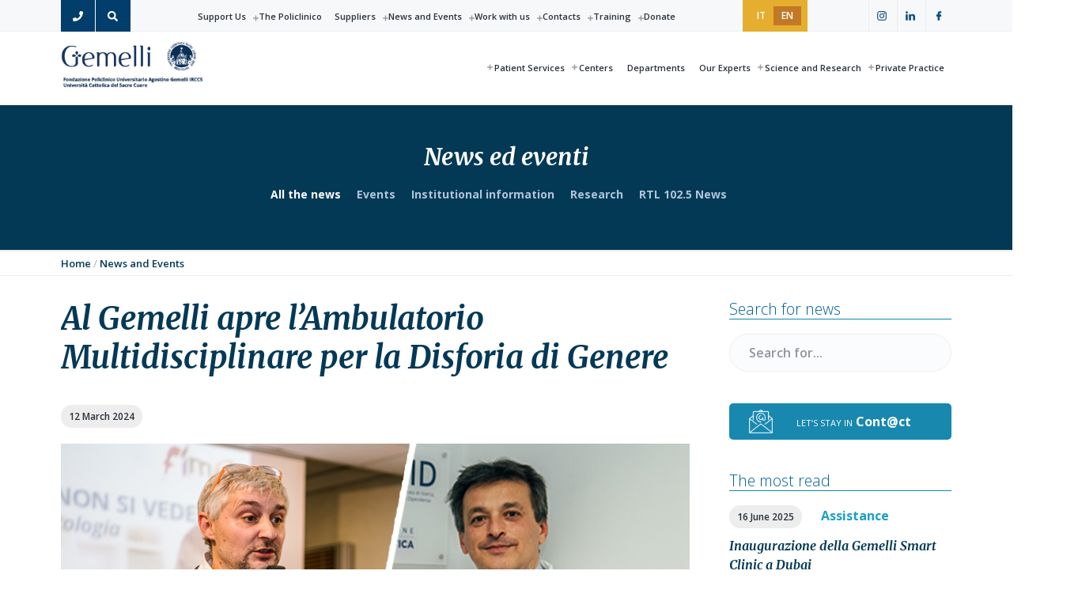

--- FILE ---
content_type: text/html; charset=UTF-8
request_url: https://www.policlinicogemelli.it/en/news-events/al-gemelli-apre-lambulatorio-multidisciplinare-per-la-disforia-di-genere/
body_size: 23694
content:
<!DOCTYPE html>
<html lang="en-US">
<head >
<meta charset="UTF-8" />
<meta name="viewport" content="width=device-width, initial-scale=1" />
<meta name='robots' content='index, follow, max-image-preview:large, max-snippet:-1, max-video-preview:-1' />
	<style>img:is([sizes="auto" i], [sizes^="auto," i]) { contain-intrinsic-size: 3000px 1500px }</style>
	<link rel="alternate" hreflang="it" href="https://www.policlinicogemelli.it/news-eventi/al-gemelli-apre-lambulatorio-multidisciplinare-per-la-disforia-di-genere/" />
<link rel="alternate" hreflang="en" href="https://www.policlinicogemelli.it/en/news-events/al-gemelli-apre-lambulatorio-multidisciplinare-per-la-disforia-di-genere/" />
<link rel="alternate" hreflang="x-default" href="https://www.policlinicogemelli.it/news-eventi/al-gemelli-apre-lambulatorio-multidisciplinare-per-la-disforia-di-genere/" />
<!-- origin: 66 -->
			<style type="text/css">
				.slide-excerpt { width: 50%; }
				.slide-excerpt { bottom: 0; }
				.slide-excerpt { right: 0; }
				.flexslider { max-width: 1980px; max-height: 1000px; }
				.slide-image { max-height: 1000px; }
			</style>
			<style type="text/css">
				@media only screen
				and (min-device-width : 320px)
				and (max-device-width : 480px) {
					.slide-excerpt { display: none !important; }
				}
			</style> 
	<!-- This site is optimized with the Yoast SEO plugin v26.3 - https://yoast.com/wordpress/plugins/seo/ -->
	<title>Al Gemelli apre l’Ambulatorio Multidisciplinare per la Disforia di Genere - Policlinico Universitario A. Gemelli IRCCS</title>
	<link rel="canonical" href="https://www.policlinicogemelli.it/news-eventi/al-gemelli-apre-lambulatorio-multidisciplinare-per-la-disforia-di-genere/" />
	<meta property="og:locale" content="en_US" />
	<meta property="og:type" content="article" />
	<meta property="og:title" content="Al Gemelli apre l’Ambulatorio Multidisciplinare per la Disforia di Genere - Policlinico Universitario A. Gemelli IRCCS" />
	<meta property="og:description" content="Attivo dal 14 marzo un servizio di consulenza multidisciplinare dedicato a giovani che presentano difficoltà nella strutturazione della propria identità personale e di genere e alle loro famiglie La strutturazione della propria identità personale e di genere è, senza dubbio, una delle esperienze più belle e affascinanti, seppur faticosa, nel proprio percorso di crescita.&nbsp; Lo [&hellip;]" />
	<meta property="og:url" content="https://www.policlinicogemelli.it/en/news-events/al-gemelli-apre-lambulatorio-multidisciplinare-per-la-disforia-di-genere/" />
	<meta property="og:site_name" content="Policlinico Universitario Agostino Gemelli IRCCS" />
	<meta property="og:image" content="https://www.policlinicogemelli.it/wp-content/uploads/2024/03/tonioniSani_news.jpg" />
	<meta property="og:image:width" content="850" />
	<meta property="og:image:height" content="495" />
	<meta property="og:image:type" content="image/jpeg" />
	<meta name="twitter:card" content="summary_large_image" />
	<meta name="twitter:label1" content="Est. reading time" />
	<meta name="twitter:data1" content="4 minutes" />
	<script type="application/ld+json" class="yoast-schema-graph">{"@context":"https://schema.org","@graph":[{"@type":"WebPage","@id":"https://www.policlinicogemelli.it/en/news-events/al-gemelli-apre-lambulatorio-multidisciplinare-per-la-disforia-di-genere/","url":"https://www.policlinicogemelli.it/en/news-events/al-gemelli-apre-lambulatorio-multidisciplinare-per-la-disforia-di-genere/","name":"Al Gemelli apre l’Ambulatorio Multidisciplinare per la Disforia di Genere - Policlinico Universitario A. Gemelli IRCCS","isPartOf":{"@id":"https://www.policlinicogemelli.it/en/#website"},"primaryImageOfPage":{"@id":"https://www.policlinicogemelli.it/en/news-events/al-gemelli-apre-lambulatorio-multidisciplinare-per-la-disforia-di-genere/#primaryimage"},"image":{"@id":"https://www.policlinicogemelli.it/en/news-events/al-gemelli-apre-lambulatorio-multidisciplinare-per-la-disforia-di-genere/#primaryimage"},"thumbnailUrl":"https://www.policlinicogemelli.it/wp-content/uploads/2024/03/tonioniSani_news.jpg","datePublished":"2024-03-12T12:57:19+00:00","breadcrumb":{"@id":"https://www.policlinicogemelli.it/en/news-events/al-gemelli-apre-lambulatorio-multidisciplinare-per-la-disforia-di-genere/#breadcrumb"},"inLanguage":"en-US","potentialAction":[{"@type":"ReadAction","target":["https://www.policlinicogemelli.it/en/news-events/al-gemelli-apre-lambulatorio-multidisciplinare-per-la-disforia-di-genere/"]}]},{"@type":"ImageObject","inLanguage":"en-US","@id":"https://www.policlinicogemelli.it/en/news-events/al-gemelli-apre-lambulatorio-multidisciplinare-per-la-disforia-di-genere/#primaryimage","url":"https://www.policlinicogemelli.it/wp-content/uploads/2024/03/tonioniSani_news.jpg","contentUrl":"https://www.policlinicogemelli.it/wp-content/uploads/2024/03/tonioniSani_news.jpg","width":850,"height":495},{"@type":"BreadcrumbList","@id":"https://www.policlinicogemelli.it/en/news-events/al-gemelli-apre-lambulatorio-multidisciplinare-per-la-disforia-di-genere/#breadcrumb","itemListElement":[{"@type":"ListItem","position":1,"name":"Home","item":"https://www.policlinicogemelli.it/en/"},{"@type":"ListItem","position":2,"name":"News and Events","item":"https://www.policlinicogemelli.it/en/news-events/"},{"@type":"ListItem","position":3,"name":"Al Gemelli apre l’Ambulatorio Multidisciplinare per la Disforia di Genere"}]},{"@type":"WebSite","@id":"https://www.policlinicogemelli.it/en/#website","url":"https://www.policlinicogemelli.it/en/","name":"Policlinico Universitario Agostino Gemelli IRCCS","description":"Policlinico Universitario Agostino Gemelli IRCCS","publisher":{"@id":"https://www.policlinicogemelli.it/en/#organization"},"potentialAction":[{"@type":"SearchAction","target":{"@type":"EntryPoint","urlTemplate":"https://www.policlinicogemelli.it/en/?s={search_term_string}"},"query-input":{"@type":"PropertyValueSpecification","valueRequired":true,"valueName":"search_term_string"}}],"inLanguage":"en-US"},{"@type":"Organization","@id":"https://www.policlinicogemelli.it/en/#organization","name":"Policlinico Universitario Agostino Gemelli IRCCS","url":"https://www.policlinicogemelli.it/en/","logo":{"@type":"ImageObject","inLanguage":"en-US","@id":"https://www.policlinicogemelli.it/en/#/schema/logo/image/","url":"https://www.policlinicogemelli.it/wp-content/uploads/2019/02/logo-policlinico-gemelli-250-trasp-color-1.png","contentUrl":"https://www.policlinicogemelli.it/wp-content/uploads/2019/02/logo-policlinico-gemelli-250-trasp-color-1.png","width":250,"height":82,"caption":"Policlinico Universitario Agostino Gemelli IRCCS"},"image":{"@id":"https://www.policlinicogemelli.it/en/#/schema/logo/image/"}}]}</script>
	<!-- / Yoast SEO plugin. -->


<link rel='dns-prefetch' href='//fonts.googleapis.com' />
<link rel="alternate" type="application/rss+xml" title="Policlinico Universitario Agostino Gemelli IRCCS &raquo; Feed" href="https://www.policlinicogemelli.it/en/feed/" />
<link rel='stylesheet' id='genesis-blocks-style-css-css' href='https://www.policlinicogemelli.it/wp-content/plugins/genesis-blocks/dist/style-blocks.build.css?ver=1742905398' type='text/css' media='all' />
<link rel='stylesheet' id='post-views-counter-frontend-css' href='https://www.policlinicogemelli.it/wp-content/plugins/post-views-counter/css/frontend.min.css?ver=1.5.7' type='text/css' media='all' />
<link rel='stylesheet' id='fpw_styles_css-css' href='https://www.policlinicogemelli.it/wp-content/plugins/feature-a-page-widget/css/fpw_styles.css?ver=2.1.0' type='text/css' media='all' />
<link rel='stylesheet' id='wp-block-library-css' href='https://www.policlinicogemelli.it/wp-includes/css/dist/block-library/style.min.css?ver=6.8.3' type='text/css' media='all' />
<style id='classic-theme-styles-inline-css' type='text/css'>
/*! This file is auto-generated */
.wp-block-button__link{color:#fff;background-color:#32373c;border-radius:9999px;box-shadow:none;text-decoration:none;padding:calc(.667em + 2px) calc(1.333em + 2px);font-size:1.125em}.wp-block-file__button{background:#32373c;color:#fff;text-decoration:none}
</style>
<link rel='stylesheet' id='wp-components-css' href='https://www.policlinicogemelli.it/wp-includes/css/dist/components/style.min.css?ver=6.8.3' type='text/css' media='all' />
<link rel='stylesheet' id='wp-preferences-css' href='https://www.policlinicogemelli.it/wp-includes/css/dist/preferences/style.min.css?ver=6.8.3' type='text/css' media='all' />
<link rel='stylesheet' id='wp-block-editor-css' href='https://www.policlinicogemelli.it/wp-includes/css/dist/block-editor/style.min.css?ver=6.8.3' type='text/css' media='all' />
<link rel='stylesheet' id='popup-maker-block-library-style-css' href='https://www.policlinicogemelli.it/wp-content/plugins/popup-maker/dist/packages/block-library-style.css?ver=dbea705cfafe089d65f1' type='text/css' media='all' />
<link rel='stylesheet' id='coblocks-frontend-css' href='https://www.policlinicogemelli.it/wp-content/plugins/coblocks/dist/style-coblocks-1.css?ver=3.1.16' type='text/css' media='all' />
<link rel='stylesheet' id='coblocks-extensions-css' href='https://www.policlinicogemelli.it/wp-content/plugins/coblocks/dist/style-coblocks-extensions.css?ver=3.1.16' type='text/css' media='all' />
<link rel='stylesheet' id='coblocks-animation-css' href='https://www.policlinicogemelli.it/wp-content/plugins/coblocks/dist/style-coblocks-animation.css?ver=2677611078ee87eb3b1c' type='text/css' media='all' />
<link rel='stylesheet' id='wp-reusable-blocks-css' href='https://www.policlinicogemelli.it/wp-includes/css/dist/reusable-blocks/style.min.css?ver=6.8.3' type='text/css' media='all' />
<link rel='stylesheet' id='wp-patterns-css' href='https://www.policlinicogemelli.it/wp-includes/css/dist/patterns/style.min.css?ver=6.8.3' type='text/css' media='all' />
<link rel='stylesheet' id='wp-editor-css' href='https://www.policlinicogemelli.it/wp-includes/css/dist/editor/style.min.css?ver=6.8.3' type='text/css' media='all' />
<link rel='stylesheet' id='kf_accordion-cgb-style-css-css' href='https://www.policlinicogemelli.it/wp-content/plugins/kf-wp-accordion/dist/blocks.style.build.css?ver=6.8.3' type='text/css' media='all' />
<style id='global-styles-inline-css' type='text/css'>
:root{--wp--preset--aspect-ratio--square: 1;--wp--preset--aspect-ratio--4-3: 4/3;--wp--preset--aspect-ratio--3-4: 3/4;--wp--preset--aspect-ratio--3-2: 3/2;--wp--preset--aspect-ratio--2-3: 2/3;--wp--preset--aspect-ratio--16-9: 16/9;--wp--preset--aspect-ratio--9-16: 9/16;--wp--preset--color--black: #000000;--wp--preset--color--cyan-bluish-gray: #abb8c3;--wp--preset--color--white: #ffffff;--wp--preset--color--pale-pink: #f78da7;--wp--preset--color--vivid-red: #cf2e2e;--wp--preset--color--luminous-vivid-orange: #ff6900;--wp--preset--color--luminous-vivid-amber: #fcb900;--wp--preset--color--light-green-cyan: #7bdcb5;--wp--preset--color--vivid-green-cyan: #00d084;--wp--preset--color--pale-cyan-blue: #8ed1fc;--wp--preset--color--vivid-cyan-blue: #0693e3;--wp--preset--color--vivid-purple: #9b51e0;--wp--preset--gradient--vivid-cyan-blue-to-vivid-purple: linear-gradient(135deg,rgba(6,147,227,1) 0%,rgb(155,81,224) 100%);--wp--preset--gradient--light-green-cyan-to-vivid-green-cyan: linear-gradient(135deg,rgb(122,220,180) 0%,rgb(0,208,130) 100%);--wp--preset--gradient--luminous-vivid-amber-to-luminous-vivid-orange: linear-gradient(135deg,rgba(252,185,0,1) 0%,rgba(255,105,0,1) 100%);--wp--preset--gradient--luminous-vivid-orange-to-vivid-red: linear-gradient(135deg,rgba(255,105,0,1) 0%,rgb(207,46,46) 100%);--wp--preset--gradient--very-light-gray-to-cyan-bluish-gray: linear-gradient(135deg,rgb(238,238,238) 0%,rgb(169,184,195) 100%);--wp--preset--gradient--cool-to-warm-spectrum: linear-gradient(135deg,rgb(74,234,220) 0%,rgb(151,120,209) 20%,rgb(207,42,186) 40%,rgb(238,44,130) 60%,rgb(251,105,98) 80%,rgb(254,248,76) 100%);--wp--preset--gradient--blush-light-purple: linear-gradient(135deg,rgb(255,206,236) 0%,rgb(152,150,240) 100%);--wp--preset--gradient--blush-bordeaux: linear-gradient(135deg,rgb(254,205,165) 0%,rgb(254,45,45) 50%,rgb(107,0,62) 100%);--wp--preset--gradient--luminous-dusk: linear-gradient(135deg,rgb(255,203,112) 0%,rgb(199,81,192) 50%,rgb(65,88,208) 100%);--wp--preset--gradient--pale-ocean: linear-gradient(135deg,rgb(255,245,203) 0%,rgb(182,227,212) 50%,rgb(51,167,181) 100%);--wp--preset--gradient--electric-grass: linear-gradient(135deg,rgb(202,248,128) 0%,rgb(113,206,126) 100%);--wp--preset--gradient--midnight: linear-gradient(135deg,rgb(2,3,129) 0%,rgb(40,116,252) 100%);--wp--preset--font-size--small: 13px;--wp--preset--font-size--medium: 20px;--wp--preset--font-size--large: 36px;--wp--preset--font-size--x-large: 42px;--wp--preset--spacing--20: 0.44rem;--wp--preset--spacing--30: 0.67rem;--wp--preset--spacing--40: 1rem;--wp--preset--spacing--50: 1.5rem;--wp--preset--spacing--60: 2.25rem;--wp--preset--spacing--70: 3.38rem;--wp--preset--spacing--80: 5.06rem;--wp--preset--shadow--natural: 6px 6px 9px rgba(0, 0, 0, 0.2);--wp--preset--shadow--deep: 12px 12px 50px rgba(0, 0, 0, 0.4);--wp--preset--shadow--sharp: 6px 6px 0px rgba(0, 0, 0, 0.2);--wp--preset--shadow--outlined: 6px 6px 0px -3px rgba(255, 255, 255, 1), 6px 6px rgba(0, 0, 0, 1);--wp--preset--shadow--crisp: 6px 6px 0px rgba(0, 0, 0, 1);}:where(.is-layout-flex){gap: 0.5em;}:where(.is-layout-grid){gap: 0.5em;}body .is-layout-flex{display: flex;}.is-layout-flex{flex-wrap: wrap;align-items: center;}.is-layout-flex > :is(*, div){margin: 0;}body .is-layout-grid{display: grid;}.is-layout-grid > :is(*, div){margin: 0;}:where(.wp-block-columns.is-layout-flex){gap: 2em;}:where(.wp-block-columns.is-layout-grid){gap: 2em;}:where(.wp-block-post-template.is-layout-flex){gap: 1.25em;}:where(.wp-block-post-template.is-layout-grid){gap: 1.25em;}.has-black-color{color: var(--wp--preset--color--black) !important;}.has-cyan-bluish-gray-color{color: var(--wp--preset--color--cyan-bluish-gray) !important;}.has-white-color{color: var(--wp--preset--color--white) !important;}.has-pale-pink-color{color: var(--wp--preset--color--pale-pink) !important;}.has-vivid-red-color{color: var(--wp--preset--color--vivid-red) !important;}.has-luminous-vivid-orange-color{color: var(--wp--preset--color--luminous-vivid-orange) !important;}.has-luminous-vivid-amber-color{color: var(--wp--preset--color--luminous-vivid-amber) !important;}.has-light-green-cyan-color{color: var(--wp--preset--color--light-green-cyan) !important;}.has-vivid-green-cyan-color{color: var(--wp--preset--color--vivid-green-cyan) !important;}.has-pale-cyan-blue-color{color: var(--wp--preset--color--pale-cyan-blue) !important;}.has-vivid-cyan-blue-color{color: var(--wp--preset--color--vivid-cyan-blue) !important;}.has-vivid-purple-color{color: var(--wp--preset--color--vivid-purple) !important;}.has-black-background-color{background-color: var(--wp--preset--color--black) !important;}.has-cyan-bluish-gray-background-color{background-color: var(--wp--preset--color--cyan-bluish-gray) !important;}.has-white-background-color{background-color: var(--wp--preset--color--white) !important;}.has-pale-pink-background-color{background-color: var(--wp--preset--color--pale-pink) !important;}.has-vivid-red-background-color{background-color: var(--wp--preset--color--vivid-red) !important;}.has-luminous-vivid-orange-background-color{background-color: var(--wp--preset--color--luminous-vivid-orange) !important;}.has-luminous-vivid-amber-background-color{background-color: var(--wp--preset--color--luminous-vivid-amber) !important;}.has-light-green-cyan-background-color{background-color: var(--wp--preset--color--light-green-cyan) !important;}.has-vivid-green-cyan-background-color{background-color: var(--wp--preset--color--vivid-green-cyan) !important;}.has-pale-cyan-blue-background-color{background-color: var(--wp--preset--color--pale-cyan-blue) !important;}.has-vivid-cyan-blue-background-color{background-color: var(--wp--preset--color--vivid-cyan-blue) !important;}.has-vivid-purple-background-color{background-color: var(--wp--preset--color--vivid-purple) !important;}.has-black-border-color{border-color: var(--wp--preset--color--black) !important;}.has-cyan-bluish-gray-border-color{border-color: var(--wp--preset--color--cyan-bluish-gray) !important;}.has-white-border-color{border-color: var(--wp--preset--color--white) !important;}.has-pale-pink-border-color{border-color: var(--wp--preset--color--pale-pink) !important;}.has-vivid-red-border-color{border-color: var(--wp--preset--color--vivid-red) !important;}.has-luminous-vivid-orange-border-color{border-color: var(--wp--preset--color--luminous-vivid-orange) !important;}.has-luminous-vivid-amber-border-color{border-color: var(--wp--preset--color--luminous-vivid-amber) !important;}.has-light-green-cyan-border-color{border-color: var(--wp--preset--color--light-green-cyan) !important;}.has-vivid-green-cyan-border-color{border-color: var(--wp--preset--color--vivid-green-cyan) !important;}.has-pale-cyan-blue-border-color{border-color: var(--wp--preset--color--pale-cyan-blue) !important;}.has-vivid-cyan-blue-border-color{border-color: var(--wp--preset--color--vivid-cyan-blue) !important;}.has-vivid-purple-border-color{border-color: var(--wp--preset--color--vivid-purple) !important;}.has-vivid-cyan-blue-to-vivid-purple-gradient-background{background: var(--wp--preset--gradient--vivid-cyan-blue-to-vivid-purple) !important;}.has-light-green-cyan-to-vivid-green-cyan-gradient-background{background: var(--wp--preset--gradient--light-green-cyan-to-vivid-green-cyan) !important;}.has-luminous-vivid-amber-to-luminous-vivid-orange-gradient-background{background: var(--wp--preset--gradient--luminous-vivid-amber-to-luminous-vivid-orange) !important;}.has-luminous-vivid-orange-to-vivid-red-gradient-background{background: var(--wp--preset--gradient--luminous-vivid-orange-to-vivid-red) !important;}.has-very-light-gray-to-cyan-bluish-gray-gradient-background{background: var(--wp--preset--gradient--very-light-gray-to-cyan-bluish-gray) !important;}.has-cool-to-warm-spectrum-gradient-background{background: var(--wp--preset--gradient--cool-to-warm-spectrum) !important;}.has-blush-light-purple-gradient-background{background: var(--wp--preset--gradient--blush-light-purple) !important;}.has-blush-bordeaux-gradient-background{background: var(--wp--preset--gradient--blush-bordeaux) !important;}.has-luminous-dusk-gradient-background{background: var(--wp--preset--gradient--luminous-dusk) !important;}.has-pale-ocean-gradient-background{background: var(--wp--preset--gradient--pale-ocean) !important;}.has-electric-grass-gradient-background{background: var(--wp--preset--gradient--electric-grass) !important;}.has-midnight-gradient-background{background: var(--wp--preset--gradient--midnight) !important;}.has-small-font-size{font-size: var(--wp--preset--font-size--small) !important;}.has-medium-font-size{font-size: var(--wp--preset--font-size--medium) !important;}.has-large-font-size{font-size: var(--wp--preset--font-size--large) !important;}.has-x-large-font-size{font-size: var(--wp--preset--font-size--x-large) !important;}
:where(.wp-block-post-template.is-layout-flex){gap: 1.25em;}:where(.wp-block-post-template.is-layout-grid){gap: 1.25em;}
:where(.wp-block-columns.is-layout-flex){gap: 2em;}:where(.wp-block-columns.is-layout-grid){gap: 2em;}
:root :where(.wp-block-pullquote){font-size: 1.5em;line-height: 1.6;}
</style>
<link rel='stylesheet' id='contact-form-7-css' href='https://www.policlinicogemelli.it/wp-content/plugins/contact-form-7/includes/css/styles.css?ver=5.7.7' type='text/css' media='all' />
<link rel='stylesheet' id='streamline-css' href='https://www.policlinicogemelli.it/wp-content/plugins/icon-widget/assets/css/streamline.min.css?ver=6.8.3' type='text/css' media='all' />
<link rel='stylesheet' id='leaflet-css-css' href='https://www.policlinicogemelli.it/wp-content/plugins/meow-lightbox/app/style.min.css?ver=1759246151' type='text/css' media='all' />
<link rel='stylesheet' id='mojo-sp-css' href='https://www.policlinicogemelli.it/wp-content/plugins/mojoplug-slide-panel/public/css/mojo-sp-public.css?ver=1.1.2' type='text/css' media='all' />
<link rel='stylesheet' id='mojo-sp-style-css' href='https://www.policlinicogemelli.it/wp-content/plugins/mojoplug-slide-panel/public/../style.css?ver=1.1.2' type='text/css' media='all' />
<link rel='stylesheet' id='vidbg-frontend-style-css' href='https://www.policlinicogemelli.it/wp-content/plugins/video-background/css/pushlabs-vidbg.css?ver=2.7.7' type='text/css' media='all' />
<link rel='stylesheet' id='wpml-legacy-horizontal-list-0-css' href='https://www.policlinicogemelli.it/wp-content/plugins/sitepress-multilingual-cms/templates/language-switchers/legacy-list-horizontal/style.min.css?ver=1' type='text/css' media='all' />
<style id='wpml-legacy-horizontal-list-0-inline-css' type='text/css'>
.wpml-ls-sidebars-before-header{background-color:#e5ae2e;}.wpml-ls-sidebars-before-header a, .wpml-ls-sidebars-before-header .wpml-ls-sub-menu a, .wpml-ls-sidebars-before-header .wpml-ls-sub-menu a:link, .wpml-ls-sidebars-before-header li:not(.wpml-ls-current-language) .wpml-ls-link, .wpml-ls-sidebars-before-header li:not(.wpml-ls-current-language) .wpml-ls-link:link {color:#ffffff;background-color:#e5ae2e;}.wpml-ls-sidebars-before-header .wpml-ls-sub-menu a:hover,.wpml-ls-sidebars-before-header .wpml-ls-sub-menu a:focus, .wpml-ls-sidebars-before-header .wpml-ls-sub-menu a:link:hover, .wpml-ls-sidebars-before-header .wpml-ls-sub-menu a:link:focus {color:#043956;background-color:#e5ae2e;}.wpml-ls-sidebars-before-header .wpml-ls-current-language > a {color:#ffffff;background-color:#c17926;}.wpml-ls-sidebars-before-header .wpml-ls-current-language:hover>a, .wpml-ls-sidebars-before-header .wpml-ls-current-language>a:focus {color:#ffffff;background-color:#c17926;}
</style>
<link rel='stylesheet' id='godaddy-styles-css' href='https://www.policlinicogemelli.it/wp-content/plugins/coblocks/includes/Dependencies/GoDaddy/Styles/build/latest.css?ver=2.0.2' type='text/css' media='all' />
<link rel='stylesheet' id='wp-featherlight-css' href='https://www.policlinicogemelli.it/wp-content/plugins/wp-featherlight/css/wp-featherlight.min.css?ver=1.3.4' type='text/css' media='all' />
<style id='kadence-blocks-global-variables-inline-css' type='text/css'>
:root {--global-kb-font-size-sm:clamp(0.8rem, 0.73rem + 0.217vw, 0.9rem);--global-kb-font-size-md:clamp(1.1rem, 0.995rem + 0.326vw, 1.25rem);--global-kb-font-size-lg:clamp(1.75rem, 1.576rem + 0.543vw, 2rem);--global-kb-font-size-xl:clamp(2.25rem, 1.728rem + 1.63vw, 3rem);--global-kb-font-size-xxl:clamp(2.5rem, 1.456rem + 3.26vw, 4rem);--global-kb-font-size-xxxl:clamp(2.75rem, 0.489rem + 7.065vw, 6rem);}:root {--global-palette1: #3182CE;--global-palette2: #2B6CB0;--global-palette3: #1A202C;--global-palette4: #2D3748;--global-palette5: #4A5568;--global-palette6: #718096;--global-palette7: #EDF2F7;--global-palette8: #F7FAFC;--global-palette9: #ffffff;}
</style>
<link rel='stylesheet' id='wp-social-sharing-css' href='https://www.policlinicogemelli.it/wp-content/plugins/wp-social-sharing/static/socialshare.css?ver=1.6' type='text/css' media='all' />
<link rel='stylesheet' id='policlinico-gemelli-theme-css' href='https://www.policlinicogemelli.it/wp-content/themes/gemelli/style.css?ver=1.0.0' type='text/css' media='all' />
<style id='policlinico-gemelli-theme-inline-css' type='text/css'>
.wp-custom-logo .title-area{width:250px}.hero-section:before,.front-page-5 .image:before,.front-page-9:before,.archive.genesis-pro-portfolio .entry:before{background:#dd971a}.button,button,input[type='button'],input[type='reset'],input[type='submit'],.front-page-6,.archive-pagination .active a,.wp-block-button a{background:#005f9d;background:-moz-linear-gradient(-45deg,#005f9d 0,#043956 100%);background:-webkit-linear-gradient(-45deg,#005f9d 0,#043956 100%);background:linear-gradient(135deg,#005f9d 0,#043956 100%);filter:progid:DXImageTransform.Microsoft.gradient( startColorstr='#005f9d',endColorstr='#043956',GradientType=1)}.button:hover,.button:focus,button:hover,button:focus,input[type='button']:hover,input[type='button']:focus,input[type='reset']:hover,input[type='reset']:focus,input[type='submit']:hover,input[type='submit']:focus,.wp-block-button a:hover,.wp-block-button a:focus{box-shadow:0 0.5rem 2rem -0.5rem rgba(2,76,121,0.3)}.button.outline,button.outline,input[type='button'].outline,input[type='reset'].outline,input[type='submit'].outline{color:#024c79;background:transparent;box-shadow:inset 0 0 0 2px #024c79}.button.outline:hover,.button.outline:focus,button.outline:hover,button.outline:focus,input[type='button'].outline:hover,input[type='button'].outline:focus,input[type='reset'].outline:hover,input[type='reset'].outline:focus,input[type='submit'].outline:hover,input[type='submit'].outline:focus{background-color:#024c79;background:#005f9d;background:-moz-linear-gradient(-45deg,#005f9d 0,#043956 100%);background:-webkit-linear-gradient(-45deg,#005f9d 0,#043956 100%);background:linear-gradient(135deg,#005f9d 0,#043956 100%);filter:progid:DXImageTransform.Microsoft.gradient( startColorstr='#005f9d',endColorstr='#043956',GradientType=1)}a,.sidebar a:hover,.sidebar a:focus,.site-footer a:hover,.site-footer a:focus,.entry-title a:hover,.entry-title a:focus,.menu-item a:hover,.menu-item a:focus,.menu-item.current-menu-item>a,.site-footer .menu-item a:hover,.site-footer .menu-item a:focus,.site-footer .menu-item.current-menu-item>a,.entry-content p a:not(.button):hover,.entry-content p a:not(.button):focus,.pricing-table strong,div.gs-faq .gs-faq__question:hover,div.gs-faq .gs-faq__question:focus{color:#024c79}input:focus,select:focus,textarea:focus{border-color:#024c79}.entry-content p a:not(.button){box-shadow:inset 0 -1.5px 0 #024c79}
</style>
<link rel='stylesheet' id='social-share-css' href='https://www.policlinicogemelli.it/wp-content/themes/gemelli/assets/styles/social-share.css?ver=1.0.0' type='text/css' media='all' />
<link rel='stylesheet' id='google-fonts-sans-css' href='//fonts.googleapis.com/css?family=Open+Sans%3A300%2C400%2C600%2C700%2C800&#038;ver=1.0.0' type='text/css' media='all' />
<link rel='stylesheet' id='google-fonts-merriweather-css' href='//fonts.googleapis.com/css?family=Merriweather%3A400i%2C700i&#038;ver=1.0.0' type='text/css' media='all' />
<link rel='stylesheet' id='kf-jqueryui-css' href='https://www.policlinicogemelli.it/wp-content/themes/gemelli/assets/styles/jquery-ui.css?ver=6.8.3' type='text/css' media='all' />
<link rel='stylesheet' id='kf-jqueryui-theme-css' href='https://www.policlinicogemelli.it/wp-content/themes/gemelli/assets/styles/jquery-ui.theme.css?ver=6.8.3' type='text/css' media='all' />
<link rel='stylesheet' id='slick-css' href='https://www.policlinicogemelli.it/wp-content/themes/gemelli/assets/styles/slick.css?ver=1.8.1' type='text/css' media='all' />
<link rel='stylesheet' id='kf-gemelli-css' href='https://www.policlinicogemelli.it/wp-content/themes/gemelli/assets/styles/kf-style.css?ver=1.0.0' type='text/css' media='all' />
<link rel='stylesheet' id='genesis-tabs-stylesheet-css' href='https://www.policlinicogemelli.it/wp-content/plugins/genesis-tabs/assets/css/style.css?ver=0.9.5' type='text/css' media='all' />
<link rel='stylesheet' id='slider_styles-css' href='https://www.policlinicogemelli.it/wp-content/plugins/genesis-responsive-slider/assets/style.css?ver=1.0.1' type='text/css' media='all' />
<script type="text/javascript" id="post-views-counter-frontend-js-before">
/* <![CDATA[ */
var pvcArgsFrontend = {"mode":"rest_api","postID":61327,"requestURL":"https:\/\/www.policlinicogemelli.it\/en\/wp-json\/post-views-counter\/view-post\/61327","nonce":"a597939fae","dataStorage":"cookies","multisite":false,"path":"\/","domain":""};
/* ]]> */
</script>
<script type="text/javascript" src="https://www.policlinicogemelli.it/wp-content/plugins/post-views-counter/js/frontend.min.js?ver=1.5.7" id="post-views-counter-frontend-js"></script>
<script type="text/javascript" src="https://www.policlinicogemelli.it/wp-includes/js/dist/hooks.min.js?ver=4d63a3d491d11ffd8ac6" id="wp-hooks-js"></script>
<script type="text/javascript" src="https://www.policlinicogemelli.it/wp-includes/js/dist/i18n.min.js?ver=5e580eb46a90c2b997e6" id="wp-i18n-js"></script>
<script type="text/javascript" id="wp-i18n-js-after">
/* <![CDATA[ */
wp.i18n.setLocaleData( { 'text direction\u0004ltr': [ 'ltr' ] } );
/* ]]> */
</script>
<script type="text/javascript" id="mwl-build-js-js-extra">
/* <![CDATA[ */
var mwl_settings = {"api_url":"https:\/\/www.policlinicogemelli.it\/en\/wp-json\/meow-lightbox\/v1\/","rest_nonce":"a597939fae","plugin_url":"https:\/\/www.policlinicogemelli.it\/wp-content\/plugins\/meow-lightbox\/classes\/","settings":{"rtf_slider_fix":false,"engine":"default","backdrop_opacity":85,"theme":"dark","orientation":"auto","selector":".wp-block-gallery","selector_ahead":false,"deep_linking":"","deep_linking_slug":"mwl","social_sharing":false,"social_sharing_facebook":true,"social_sharing_twitter":true,"social_sharing_pinterest":true,"separate_galleries":false,"animation_toggle":"none","animation_speed":"normal","low_res_placeholder":"","wordpress_big_image":false,"right_click_protection":true,"magnification":true,"anti_selector":"","preloading":false,"download_link":"","caption_source":"caption","caption_ellipsis":true,"exif":{"title":"","caption":"","camera":"","lens":"","date":false,"date_timezone":false,"shutter_speed":"","aperture":"","focal_length":"","iso":"","keywords":false},"slideshow":{"enabled":false,"timer":"3000"},"map":{"enabled":""}}};
/* ]]> */
</script>
<script type="text/javascript" src="https://www.policlinicogemelli.it/wp-content/plugins/meow-lightbox/app/lightbox.js?ver=1759246151" id="mwl-build-js-js"></script>
<script type="text/javascript" src="https://www.policlinicogemelli.it/wp-includes/js/jquery/jquery.min.js?ver=3.7.1" id="jquery-core-js"></script>
<script type="text/javascript" src="https://www.policlinicogemelli.it/wp-includes/js/jquery/jquery-migrate.min.js?ver=3.4.1" id="jquery-migrate-js"></script>
<script type="text/javascript" src="https://www.policlinicogemelli.it/wp-content/plugins/stop-user-enumeration/frontend/js/frontend.js?ver=1.7.5" id="stop-user-enumeration-js" defer="defer" data-wp-strategy="defer"></script>
<link rel="https://api.w.org/" href="https://www.policlinicogemelli.it/en/wp-json/" /><link rel="alternate" title="JSON" type="application/json" href="https://www.policlinicogemelli.it/en/wp-json/wp/v2/news/61327" /><link rel="EditURI" type="application/rsd+xml" title="RSD" href="https://www.policlinicogemelli.it/xmlrpc.php?rsd" />
<meta name="generator" content="WordPress 6.8.3" />
<link rel='shortlink' href='https://www.policlinicogemelli.it/en/?p=61327' />
<link rel="alternate" title="oEmbed (JSON)" type="application/json+oembed" href="https://www.policlinicogemelli.it/en/wp-json/oembed/1.0/embed?url=https%3A%2F%2Fwww.policlinicogemelli.it%2Fen%2Fnews-events%2Fal-gemelli-apre-lambulatorio-multidisciplinare-per-la-disforia-di-genere%2F" />
<link rel="alternate" title="oEmbed (XML)" type="text/xml+oembed" href="https://www.policlinicogemelli.it/en/wp-json/oembed/1.0/embed?url=https%3A%2F%2Fwww.policlinicogemelli.it%2Fen%2Fnews-events%2Fal-gemelli-apre-lambulatorio-multidisciplinare-per-la-disforia-di-genere%2F&#038;format=xml" />
<meta name="generator" content="WPML ver:4.8.4 stt:1,27;" />
<link rel="pingback" href="https://www.policlinicogemelli.it/xmlrpc.php" />
<meta name="facebook-domain-verification" content="kdyd85ac7xrabtd9qw8a3zxddx1so4" />
 <!-- Google Tag Manager -->
 <script>(function(w,d,s,l,i){w[l]=w[l]||[];w[l].push({'gtm.start':
    new Date().getTime(),event:'gtm.js'});var f=d.getElementsByTagName(s)[0],
    j=d.createElement(s),dl=l!='dataLayer'?'&l='+l:'';j.async=true;j.src=
    'https://www.googletagmanager.com/gtm.js?id='+i+dl;f.parentNode.insertBefore(j,f);
    })(window,document,'script','dataLayer','GTM-KCBDSJ2');</script>
    <!-- End Google Tag Manager -->
    <link rel="icon" href="https://www.policlinicogemelli.it/wp-content/uploads/2019/02/cropped-policlinico-gemelli-favicon-512x512-1-150x150.png" sizes="32x32" />
<link rel="icon" href="https://www.policlinicogemelli.it/wp-content/uploads/2019/02/cropped-policlinico-gemelli-favicon-512x512-1-205x205.png" sizes="192x192" />
<link rel="apple-touch-icon" href="https://www.policlinicogemelli.it/wp-content/uploads/2019/02/cropped-policlinico-gemelli-favicon-512x512-1-205x205.png" />
<meta name="msapplication-TileImage" content="https://www.policlinicogemelli.it/wp-content/uploads/2019/02/cropped-policlinico-gemelli-favicon-512x512-1-300x300.png" />
		<style type="text/css" id="wp-custom-css">
			
#kf-ritiro-referti h3.widget-title {
	
	font-size: 1.3em;
    border-bottom: 1px solid #1187ae;
    margin-bottom: 18px;

}

#kf-ritiro-referti{
	padding-top:30px;
	padding-bottom: 10px;
}
.grecaptcha-badge { visibility: hidden; } 

/* inibisco il popup 5x1000 nella pagina dedicata */
.page-id-4716 .popmake{
	display: none !important;
}


.page-id-4716 .pum-theme-65501{
	background-color: transparent !important;
}

.postid-68553 #popmake-68560 {
	display: none !important;
}
.postid-68553 .pum-theme-65501{
	background-color: transparent !important;
}

.kf-main-logo {
    text-indent: -3333px;
    font-size: 3px;
    margin: 0;
    border: 0;
    padding: 0;
    max-width: 210px;
    height: 82px;
    background: transparent url("/wp-content/uploads/2019/02/logo-policlinico-gemelli-250-trasp-color-1.png") no-repeat scroll 0% 8px !important;
    background-size: 100%  !important;
 } 
.site-header.shrink .kf-main-logo {
  width: 40px;
  height: 40px;
  background: transparent url("/wp-content/uploads/2019/02/logo-policlinico-gemelli-shrink-2x.png") no-repeat scroll 0% 0% !important;
    background-size: contain  !important;
}
.kf-prenota-page .site-footer{
	z-index: unset;
}

.site-footer .before-footer.widget-area {
    padding: 15px 0;
}

.before-footer .wrap {
	display:unset;
}

.certificazioni-prefooter {
	width:100%;
	overflow:hidden;
	clear:both;
}

.certificazioni-prefooter img {
		width: 20%;
    height: auto;
    display: inline-block;
    margin-left: 16%;
    max-width: 180px;
	  vertical-align: middle;
}

.custom-2-box {
	float: left;
	width: 49%;
}

.custom-2-box__1 {
	margin-right: 5px;
	margin-bottom: 10px;
}

.custom-2-box__2 {
	margin-left: 5px;
	margin-bottom: 10px;
}

.custom-3-box {
	float: left;
	width: 33.3%;
}

figure.wp-block-coblocks-gallery-masonry.masonry-grid figure.wp-block-image figcaption {
	background: linear-gradient(0deg, #000000cc, #000000b5 74%, #0000);
	color: #ffffff;
}

.wp-block-coblocks-gallery-masonry.masonry-grid {
	display: grid;
	grid-template-columns: repeat(2,1fr);
}


@media (max-width: 1280px) {
	.certificazioni-prefooter img {
    margin-left: 13%;
		}
	}

@media (max-width: 899px) {
	.certificazioni-prefooter img {
    margin-left: 11%;
		}
	}

.od-ostetricia {
	display: grid;
	grid-template-columns: 66.67% 33.33%;
	align-items: center;
	grid-gap: 20px;
	gap: 20px;
	padding: 20px 25px;
	background-color: rgba(247,141,167,0.84);
	border-radius: 6px;
}

.od-ostetricia p {
	color: #043956;
	margin-bottom: 0;
}

@media screen and (max-width: 896px) {
	.od-ostetricia {
		text-align: center;
		grid-template-columns: 1fr;
	}
	
	.ginecologia-custom-row {
		grid-template-columns: 1fr !important;
	}
}

@media screen and (max-width: 768px) {
	.custom-3-box {
		width: 100%;
		float: unset;
	}
	
	.custom-2-box {
		float: unset;
		width: 100%;
	}

	.custom-2-box__1 {
		margin-right: 0;
	}

	.custom-2-box__2 {
		margin-left: 0;
	}
	
.wp-block-coblocks-gallery-masonry.masonry-grid {
	grid-template-columns: 1fr;
}
}

@media (max-width: 640px) {
	.certificazioni-prefooter img {
    display: block;
    margin: 0 auto 20px;
		}
	}

.acf-relationship .list {
    height: 180px!important;
}


.landing-page .wpcf7-form.sent div.wpcf7-response-output {
	background: #46b450 !important;
}

img.logo5x1000 {
	height: 58px !important;
	width: auto !important;
	max-width: unset !important;
}

.landing-page .kt-has-4-columns .box-img,
.landing-page .kt-has-4-columns .box-img figure{
	font-size: 0;
}

/*
.footer-credits {
	background-color: #000;
	border-top-color: #282828;
}

.footer-widgets,
#kt-layout-id_049f98-b6 .button.small {
	background: #282828;
}

.footer-widgets:after,
.footer-widgets:before {
	border-color: transparent #282828;
}

#kt-layout-id_049f98-b6 {
	background-color: #000 !important;
}

.site-footer .footer-widgets-2 .kf-footer-box a.kf-frequenze
 {
	border-top-color: #fff;
}

.footer-credits .kf-foot-txt-cont {
	border-left-color: #ffffff80;
}

.kf-foot-logo-link.unicatt {
	border-top-color: #ffffff80;
}

.footer-credits .kf-foot-txt-cont .kf-foot-txt-row-2 {
	color: #ffffff80;
}

.footer-credits .kf-foot-txt-cont .kf-foot-txt-row-2 a {
	color: #fff !important;
}
*/

/* New Popup Maker */

.gem-custom-popup {
	line-height: 1.6;
}

.gem-custom-popup .gem-custom-popup__image figure {
	display: flex;
	justify-content: center;
	background-color: #003057;
	padding:0;
	width: calc(100% + 48px);
	height: calc(100% + 48px);
	margin-top: -24px;
	margin-left: -24px;
	padding: 24px;
} 

.gem-custom-popup .gem-custom-popup__image img {
	max-width: 50%;
}

.gem-custom-popup .button-container {
	text-align: center;
	margin-bottom: 0;
}

.pum-theme-gem .pum-close,
.pum-theme-gem .pum-close:hover {
	top: -12px !important;
	right: -12px !important;
	width: 32px !important;
	height: 32px !important;
	display: flex;
	padding: 0 !important;
	align-items: center;
	justify-content: center;
	background-image: url("/wp-content/uploads/2024/06/icon_close.png") !important;
	background-repeat: no-repeat !important;
	background-size: contain !important;
	background-position: center !important;
	border-radius: 999px !important;
	background-color: transparent !important;
	border: none;
	box-shadow: none;
	color: transparent !important;
}

@media screen and (max-width: 895px) {
	.landing-gmp__card-row>div:first-child {
		grid-template-columns: 1fr;
	}
}

.kf-newscat-list .rtl-news {
	display: none !important;
}


.kf-anchor-links-container {
	display: flex;
	flex-direction: column;
	gap: 12px;
}

.kf-anchor-links-container .kf-anchor-link {
	width: 100%;
	display: inline-flex;
	align-items: center;
}

.kf-anchor-links-container .kf-anchor-link > div:first-child {
	width: 80%;
	padding: 10px 20px;
}

.kf-anchor-links-container .kf-anchor-link p {
	display: flex;
	align-items: center;
	gap: 8px;
	margin: 0;
}

.kf-anchor-links-container .kf-anchor-link p::after {
	content:"";
	background-image: url("data:image/svg+xml,%3Csvg xmlns='http://www.w3.org/2000/svg' fill='none' viewBox='0 0 24 24' stroke-width='1.5' stroke='%23fff' class='size-6'%3E%3Cpath stroke-linecap='round' stroke-linejoin='round' d='m4.5 4.5 15 15m0 0V8.25m0 11.25H8.25' /%3E%3C/svg%3E%0A");
	width: 16px;
	height: 16px;
	display: block;
	background-repeat: no-repeat;
	background-size: contain;
	background-position: center;
}


.kf-anchor-links-container .kf-anchor-link a {
	color: #fff !important;
	display: block;
	box-shadow: unset !important;
}

#attichirurgica,
#daysurgery,
#chemioterapia,
#diagnostica,
#psginecologico,
#associazioni,
#second,
#educazione {
	padding-left: 12px;
	border-left-width: 6px;
	border-left-style: solid;
	border-left-color: #1b5894;
}

.postid-71183 .kf-data-schema.kf-uop .kf-tax-aree-nums:nth-last-child(-n+2) {
    margin-bottom: 20px;
    margin-left: 20px;
}

.ginecologia-numbers-grid {
	display: grid;
	grid-template-columns: repeat(3,1fr);
	grid-gap: 12px;
	gap: 12px;
}

.ginecologia-custom-row {
	display: grid;
	grid-template-columns: 180px 1fr;
	grid-gap: 20px;
	gap: 20px;
	align-items: center;
	padding-bottom: 20px;
	margin-bottom: 20px;
	border-bottom: 1px solid;
}

.ginecologia-custom-row figure {
	margin: 0;
}

.ginecologia-custom-row figure img {
	object-fit: contain;
}

.ginecologia-custom-row ul {
	margin-left: 0;
	list-style-position: inside;
}

.ginecologia-custom-row .mb-0 {
	margin-bottom: 0;
}

.ginecologia-custom-row ul li {
	margin-bottom: 0;
	line-height: 1.5;
}

.ginecologia-numbers-grid > div {
background-color: rgba(142, 209, 252, 0.19);
border-radius: 10px;
}

@media screen and (max-width: 895px) {
	.ginecologia-numbers-grid {
	grid-template-columns: 1fr;
}

}

@media screen and (max-width: 1139px){
	.postid-71183 .kf-data-schema.kf-uop .kf-tax-aree-nums:nth-last-child(-n+2) {
    margin-bottom: 0;
    margin-left: 0;
}
}

.postid-71183 .kf-tax-aree-nums.comp {
    display: none;
}

.postid-71183 .kf-uop,
.ginecologia-oncologica .kf-uop {
	display: none;
}		</style>
		</head>
<body class="wp-singular kf_gem_news-template-default single single-kf_gem_news postid-61327 wp-custom-logo wp-theme-genesis wp-child-theme-gemelli wp-featherlight-captions custom-header header-full-width content-sidebar genesis-breadcrumbs-visible genesis-footer-widgets-visible al-gemelli-apre-lambulatorio-multidisciplinare-per-la-disforia-di-genere sticky-header has-before-header has-hero-slider no-js en kf-body kf-full kf-with-sidebar kf-news kf-news-article"><script type="application/javascript" id="mwl-data-script">
var mwl_data = {"61348":{"success":true,"file":"https:\/\/www.policlinicogemelli.it\/wp-content\/uploads\/2024\/03\/tonioniSani_news.jpg","file_srcset":"https:\/\/www.policlinicogemelli.it\/wp-content\/uploads\/2024\/03\/tonioniSani_news.jpg 850w, https:\/\/www.policlinicogemelli.it\/wp-content\/uploads\/2024\/03\/tonioniSani_news-300x175.jpg 300w, https:\/\/www.policlinicogemelli.it\/wp-content\/uploads\/2024\/03\/tonioniSani_news-768x447.jpg 768w, https:\/\/www.policlinicogemelli.it\/wp-content\/uploads\/2024\/03\/tonioniSani_news-350x205.jpg 350w, https:\/\/www.policlinicogemelli.it\/wp-content\/uploads\/2024\/03\/tonioniSani_news-400x233.jpg 400w","file_sizes":"(max-width: 850px) 100vw, 850px","dimension":{"width":850,"height":495},"download_link":"https:\/\/www.policlinicogemelli.it\/wp-content\/uploads\/2024\/03\/tonioniSani_news.jpg","data":{"id":61348,"title":"tonioniSani_news","caption":"","description":"","alt_text":"","gps":"N\/A","copyright":"N\/A","camera":"N\/A","date":"","lens":"N\/A","aperture":"N\/A","focal_length":"N\/A","iso":"N\/A","shutter_speed":"N\/A","keywords":"N\/A"}},"36386":{"success":true,"file":"https:\/\/www.policlinicogemelli.it\/wp-content\/uploads\/2021\/04\/banner300x300_5x1000_2021.gif","file_srcset":false,"file_sizes":"(max-width: 300px) 100vw, 300px","dimension":{"width":300,"height":300},"download_link":"https:\/\/www.policlinicogemelli.it\/wp-content\/uploads\/2021\/04\/banner300x300_5x1000_2021.gif","data":{"id":36386,"title":"banner300x300_5x1000_2021","caption":"","description":"","alt_text":"","gps":"N\/A","copyright":"N\/A","camera":"N\/A","date":"","lens":"N\/A","aperture":"N\/A","focal_length":"N\/A","iso":"N\/A","shutter_speed":"N\/A","keywords":"N\/A"}}};
</script>
    <!-- Google Tag Manager (noscript) -->
    <noscript><iframe src="https://www.googletagmanager.com/ns.html?id=GTM-KCBDSJ2"
    height="0" width="0" style="display:none;visibility:hidden"></iframe></noscript>
    <!-- End Google Tag Manager (noscript) -->
	<script>
	//<![CDATA[
	(function(){
		var c = document.body.classList;
		c.remove( 'no-js' );
		c.add( 'js' );
	})();
	//]]>
	</script>
	<div class="site-container" id="top"><ul class="genesis-skip-link"><li><a href="#genesis-nav-primary" class="screen-reader-shortcut"> Skip to primary navigation</a></li><li><a href="#genesis-content" class="screen-reader-shortcut"> Skip to main content</a></li><li><a href="#genesis-sidebar-primary" class="screen-reader-shortcut"> Skip to primary sidebar</a></li><li><a href="#genesis-footer-widgets" class="screen-reader-shortcut"> Skip to footer</a></li></ul><div class="kfpg-overlay kfpg-search">
                        <div class="kfpg-overlay-close"><img src="/wp-content/uploads/2019/03/ico-X-2x.png" class="kfpg-overlay-x"></div><div class="kfpg-overlay-content">
                            <div id="kfpg-btn-cerca" class="kf-searchlight-main" style="display:block">
                                <div class="kf-searchlight-cont">
                                    <div class="kf-searchlight-row kf-searchlight-row-title">
                                        <h6>Search on the site</h6><p>Search for a Department, a Doctor or in entire site web</p>
                                    </div>
                                <div class="kf-searchlight-row kf-searchlight-row-search">
                                    <div class="probox"><section class="widget_search kf-search-cont"><form action="/" role="search" class="ais-SearchBox-form" novalidate=""><input class="ais-SearchBox-input aa-input-search" id="aa-search-input" type="search" placeholder="", autocomplete="off"autocorrect =off autocapitalize="off"  maxlength="512"></form></section></div>
                                </div>    
                            </div>
                        </div>
                    </div></div><header class="site-header"><div class="before-header widget-area"><div class="wrap"><section id="custom_html-2" class="widget_text widget widget_custom_html"><div class="widget_text widget-wrap"><div class="textwidget custom-html-widget"><div class="kf-topnav-menu">
<p class="kf-topnav-ico kf-topnav-ico-phone">
	<a href="/" rel="nofollow" class="mojosp-toggle-left">
	<i class="fa fa-phone"></i>
	</a>
</p>        
<p class="kf-topnav-ico kf-topnav-ico-search">
	<a href="#" >
	<i class="fa fa-search"></i>
	</a>
	
</p>
</div>     
</div></div></section>
<section id="nav_menu-10" class="widget widget_nav_menu"><div class="widget-wrap"><div class="menu-top-nav-en-container"><ul id="menu-top-nav-en" class="menu"><li id="menu-item-36782" class="menu-item menu-item-type-custom menu-item-object-custom menu-item-36782"><a href="http://donaora.policlinicogemelli.it/">Support Us</a></li>
<li id="menu-item-36783" class="menu-item menu-item-type-post_type menu-item-object-page menu-item-has-children menu-item-36783"><a href="https://www.policlinicogemelli.it/en/information/">The Policlinico</a>
<ul class="sub-menu">
	<li id="menu-item-36784" class="menu-item menu-item-type-post_type menu-item-object-page menu-item-36784"><a href="https://www.policlinicogemelli.it/en/information/history-future/">History and future</a></li>
	<li id="menu-item-36785" class="menu-item menu-item-type-post_type menu-item-object-page menu-item-36785"><a href="https://www.policlinicogemelli.it/en/information/mission-statute/">Mission and Statute</a></li>
	<li id="menu-item-36793" class="menu-item menu-item-type-post_type menu-item-object-page menu-item-36793"><a href="https://www.policlinicogemelli.it/en/information/structure-organization/">Structure and organization</a></li>
	<li id="menu-item-36800" class="menu-item menu-item-type-post_type menu-item-object-page menu-item-36800"><a href="https://www.policlinicogemelli.it/en/information/organization-management-monitoring-standard/">Organization, management and monitoring standard</a></li>
	<li id="menu-item-36798" class="menu-item menu-item-type-post_type menu-item-object-page menu-item-36798"><a href="https://www.policlinicogemelli.it/en/information/whistleblowing/">Whistleblowing</a></li>
	<li id="menu-item-36799" class="menu-item menu-item-type-post_type menu-item-object-page menu-item-36799"><a href="https://www.policlinicogemelli.it/en/information/mission-financial-statement/">Mission financial statement</a></li>
	<li id="menu-item-36794" class="menu-item menu-item-type-post_type menu-item-object-page menu-item-36794"><a href="https://www.policlinicogemelli.it/en/information/services-card/">Services Card</a></li>
	<li id="menu-item-36796" class="menu-item menu-item-type-post_type menu-item-object-page menu-item-36796"><a href="https://www.policlinicogemelli.it/en/information/spin-off-organizations/">Spin-off organizations</a></li>
	<li id="menu-item-36797" class="menu-item menu-item-type-post_type menu-item-object-page menu-item-36797"><a href="https://www.policlinicogemelli.it/en/information/technological-innovations/">Technological innovations</a></li>
	<li id="menu-item-36795" class="menu-item menu-item-type-post_type menu-item-object-page menu-item-36795"><a href="https://www.policlinicogemelli.it/en/information/sitra/">SITRA</a></li>
</ul>
</li>
<li id="menu-item-36786" class="menu-item menu-item-type-post_type menu-item-object-page menu-item-36786"><a href="https://www.policlinicogemelli.it/en/suppliers/">Suppliers</a></li>
<li id="menu-item-36787" class="menu-item menu-item-type-post_type menu-item-object-page current_page_parent menu-item-has-children menu-item-36787"><a href="https://www.policlinicogemelli.it/en/news-events/">News and Events</a>
<ul class="sub-menu">
	<li id="menu-item-36801" class="menu-item menu-item-type-post_type menu-item-object-page menu-item-36801"><a href="https://www.policlinicogemelli.it/en/gemellinforma/">Gemellinforma</a></li>
</ul>
</li>
<li id="menu-item-36788" class="menu-item menu-item-type-post_type menu-item-object-page menu-item-has-children menu-item-36788"><a href="https://www.policlinicogemelli.it/en/work-with-us/">Work with us</a>
<ul class="sub-menu">
	<li id="menu-item-36804" class="menu-item menu-item-type-custom menu-item-object-custom menu-item-36804"><a href="https://cvonline.policlinicogemelli.it/">Current Research</a></li>
	<li id="menu-item-36803" class="menu-item menu-item-type-post_type menu-item-object-page menu-item-36803"><a href="https://www.policlinicogemelli.it/en/work-with-us/servizio-civile-universale/">Universal Civil Service</a></li>
</ul>
</li>
<li id="menu-item-36789" class="menu-item menu-item-type-post_type menu-item-object-page menu-item-has-children menu-item-36789"><a href="https://www.policlinicogemelli.it/en/contacts/">Contacts</a>
<ul class="sub-menu">
	<li id="menu-item-36809" class="menu-item menu-item-type-post_type menu-item-object-page menu-item-36809"><a href="https://www.policlinicogemelli.it/en/contacts/useful-numbers/">Useful numbers</a></li>
	<li id="menu-item-36810" class="menu-item menu-item-type-post_type menu-item-object-page menu-item-36810"><a href="https://www.policlinicogemelli.it/en/how-to-find-us/">How to find us</a></li>
	<li id="menu-item-36811" class="menu-item menu-item-type-post_type menu-item-object-page menu-item-36811"><a href="https://www.policlinicogemelli.it/en/contacts/urp/">URP – Public Relations Office</a></li>
</ul>
</li>
<li id="menu-item-36790" class="menu-item menu-item-type-post_type menu-item-object-page menu-item-has-children menu-item-36790"><a href="https://www.policlinicogemelli.it/en/training/">Training</a>
<ul class="sub-menu">
	<li id="menu-item-65753" class="menu-item menu-item-type-post_type menu-item-object-page menu-item-65753"><a href="https://www.policlinicogemelli.it/en/academic-education-universita-cattolica-sacro-cuore-rome/">Academic Education</a></li>
	<li id="menu-item-36824" class="menu-item menu-item-type-post_type menu-item-object-page menu-item-36824"><a href="https://www.policlinicogemelli.it/en/training/gemelli-training-center/">Gemelli Training Center</a></li>
	<li id="menu-item-36805" class="menu-item menu-item-type-custom menu-item-object-custom menu-item-36805"><a href="https://www.treecenter.it/">Tree Center</a></li>
</ul>
</li>
<li id="menu-item-36791" class="menu-item menu-item-type-post_type menu-item-object-page menu-item-has-children menu-item-36791"><a href="https://www.policlinicogemelli.it/en/donate/">Donate</a>
<ul class="sub-menu">
	<li id="menu-item-36812" class="menu-item menu-item-type-post_type menu-item-object-page menu-item-36812"><a href="https://www.policlinicogemelli.it/en/donate/organs-tissues/">Donate Organs and Tissues</a></li>
	<li id="menu-item-36814" class="menu-item menu-item-type-post_type menu-item-object-page menu-item-36814"><a href="https://www.policlinicogemelli.it/en/donate/blood/">Donate Blood</a></li>
	<li id="menu-item-36813" class="menu-item menu-item-type-post_type menu-item-object-page menu-item-36813"><a href="https://www.policlinicogemelli.it/en/donate/cord-blood/">Donate Cord Blood</a></li>
	<li id="menu-item-36806" class="menu-item menu-item-type-custom menu-item-object-custom menu-item-36806"><a href="https://5x1000.policlinicogemelli.it">5&#215;1000</a></li>
	<li id="menu-item-36807" class="menu-item menu-item-type-custom menu-item-object-custom menu-item-36807"><a href="http://donaora.policlinicogemelli.it/">Support Us</a></li>
</ul>
</li>
</ul></div></div></section>
<section id="icl_lang_sel_widget-4" class="widget widget_icl_lang_sel_widget"><div class="widget-wrap">
<div class="wpml-ls-sidebars-before-header wpml-ls wpml-ls-legacy-list-horizontal">
	<ul role="menu"><li class="wpml-ls-slot-before-header wpml-ls-item wpml-ls-item-it wpml-ls-first-item wpml-ls-item-legacy-list-horizontal" role="none">
				<a href="https://www.policlinicogemelli.it/news-eventi/al-gemelli-apre-lambulatorio-multidisciplinare-per-la-disforia-di-genere/" class="wpml-ls-link" role="menuitem"  aria-label="Switch to IT" title="Switch to IT" >
                    <span class="wpml-ls-native" lang="it">IT</span></a>
			</li><li class="wpml-ls-slot-before-header wpml-ls-item wpml-ls-item-en wpml-ls-current-language wpml-ls-last-item wpml-ls-item-legacy-list-horizontal" role="none">
				<a href="https://www.policlinicogemelli.it/en/news-events/al-gemelli-apre-lambulatorio-multidisciplinare-per-la-disforia-di-genere/" class="wpml-ls-link" role="menuitem" >
                    <span class="wpml-ls-native" role="menuitem">EN</span></a>
			</li></ul>
</div>
</div></section>
<section id="custom_html-43" class="widget_text widget widget_custom_html"><div class="widget_text widget-wrap"><div class="textwidget custom-html-widget"><p class="kf-topnav-ico kf-topnav-topcont kf-topnav-social">
	<a href="https://www.instagram.com/policlinicogemelli/" rel="nofollow" target="_blank">
<img src="/wp-content/uploads/2021/04/instagram-ico-blue.png" alt="instagram">
		<span>Instagram</span>
	</a>
</p>
<p class="kf-topnav-ico kf-topnav-topcont kf-topnav-social">
	<a href="https://www.linkedin.com/company/fondazione-policlinico-universitario-agostino-gemelli-irccs/" rel="nofollow" target="_blank">
<img src="/wp-content/uploads/2021/04/linkedin-ico-blue.png" alt="linkedin">
		<span>Linkedin</span>
	</a>
</p>
<p class="kf-topnav-ico kf-topnav-topcont kf-topnav-social">

		<a href="https://www.facebook.com/policlinicogemelli" rel="nofollow" target="_blank">
<img src="/wp-content/uploads/2019/05/facebook-ico-blue.png" alt="facebook">
		<span>Facebook</span>
	</a>
</p>  

<p class="kf-topnav-ico kf-topnav-topcont kf-topnav-acc">
	<a class="kf-topnav-ico-acc kf-topnav-ico-acc-1" href="toggleAccessibility();" rel="nofollow">
	<i class="fa fa-font"></i>
	</a>
	<a class="kf-topnav-ico-acc kf-topnav-ico-acc-2" href="toggleAccessibility();" rel="nofollow">
	<i class="fa fa-adjust"></i>
	</a>
</p>  
<p class="kf-topnav-topcont kf-topnav-banner">
<a href="https://donaora.policlinicogemelli.it/donazione-semplice/" target="_blank" class="kf-topnav-banner-right" rel="nofollow">
<span>Donate</span>
<strong>NOW</strong>
</a>
</p>  
</div></div></section>
</div></div><div class="wrap"><div class="title-area" itemscope="itemscope" itemtype="http://schema.org/Organization"><div class="kf-main-logo"><a href="https://www.policlinicogemelli.it/en/">Policlinico Universitario Agostino Gemelli IRCCS</a></div></div><nav class="nav-primary" aria-label="Main" id="genesis-nav-primary"><div class="wrap"><ul id="menu-header-menu-en" class="menu genesis-nav-menu menu-primary js-superfish"><li id="menu-item-22006" class="menu-item menu-item-type-post_type menu-item-object-page menu-item-has-children menu-item-22006"><a href="https://www.policlinicogemelli.it/en/patient-services/"><span >Patient Services</span></a>
<ul class="sub-menu">
	<li id="menu-item-22007" class="menu-item menu-item-type-post_type menu-item-object-page menu-item-22007"><a href="https://www.policlinicogemelli.it/en/patient-services/appointments/"><span >Appointments</span></a></li>
	<li id="menu-item-22242" class="menu-item menu-item-type-post_type menu-item-object-page menu-item-22242"><a href="https://www.policlinicogemelli.it/en/patient-services/laboratory-tests/"><span >Laboratory Tests</span></a></li>
	<li id="menu-item-22243" class="menu-item menu-item-type-post_type menu-item-object-page menu-item-22243"><a href="https://www.policlinicogemelli.it/en/patient-services/medical-test-results-pick-up/"><span >Medical test results pick-up</span></a></li>
	<li id="menu-item-22244" class="menu-item menu-item-type-post_type menu-item-object-page menu-item-22244"><a href="https://www.policlinicogemelli.it/en/patient-services/medical-records-pick-up/"><span >Medical records pick-up</span></a></li>
	<li id="menu-item-22245" class="menu-item menu-item-type-post_type menu-item-object-page menu-item-22245"><a href="https://www.policlinicogemelli.it/en/patient-services/hospitalization/"><span >Hospitalization</span></a></li>
	<li id="menu-item-22246" class="menu-item menu-item-type-post_type menu-item-object-page menu-item-22246"><a href="https://www.policlinicogemelli.it/en/patient-services/innovative-diagnostics-genetic-tests/"><span >Innovative diagnostics and genetic tests</span></a></li>
	<li id="menu-item-22247" class="menu-item menu-item-type-post_type menu-item-object-page menu-item-22247"><a href="https://www.policlinicogemelli.it/en/patient-services/emergency-room/"><span >Emergency Room</span></a></li>
	<li id="menu-item-22248" class="menu-item menu-item-type-post_type menu-item-object-page menu-item-22248"><a href="https://www.policlinicogemelli.it/en/patient-services/care-pathways/"><span >Care pathways</span></a></li>
	<li id="menu-item-22249" class="menu-item menu-item-type-post_type menu-item-object-page menu-item-22249"><a href="https://www.policlinicogemelli.it/en/patient-services/our-volunteers/"><span >Our volunteers</span></a></li>
</ul>
</li>
<li id="menu-item-22008" class="menu-item menu-item-type-post_type menu-item-object-page menu-item-has-children menu-item-22008"><a href="https://www.policlinicogemelli.it/en/centers/"><span >Centers</span></a>
<ul class="sub-menu">
	<li id="menu-item-22009" class="menu-item menu-item-type-post_type menu-item-object-page menu-item-22009"><a href="https://www.policlinicogemelli.it/en/centers/cemi/"><span >CeMI</span></a></li>
	<li id="menu-item-22010" class="menu-item menu-item-type-custom menu-item-object-custom menu-item-22010"><a target="_blank" href="http://www.cemadgemelli.it/"><span >CEMAD</span></a></li>
	<li id="menu-item-22011" class="menu-item menu-item-type-post_type menu-item-object-page menu-item-22011"><a href="https://www.policlinicogemelli.it/en/centers/poison-center/"><span >Poison control Center</span></a></li>
	<li id="menu-item-29957" class="menu-item menu-item-type-post_type menu-item-object-page menu-item-29957"><a href="https://www.policlinicogemelli.it/en/centers/polo-nazionale-ipovisione-e-riabilitazione-visiva/"><span >National Low Vision and Vision Rehabilitation Centre</span></a></li>
	<li id="menu-item-22012" class="menu-item menu-item-type-post_type menu-item-object-page menu-item-22012"><a href="https://www.policlinicogemelli.it/en/centers/rare-diseases/"><span >Rare Diseases</span></a></li>
	<li id="menu-item-22013" class="menu-item menu-item-type-custom menu-item-object-custom menu-item-22013"><a target="_blank" href="http://www.gemelliart.it/"><span >GemelliART</span></a></li>
	<li id="menu-item-22014" class="menu-item menu-item-type-post_type menu-item-object-page menu-item-22014"><a href="https://www.policlinicogemelli.it/en/centers/comprehensive-cancer-center/"><span >Comprehensive Cancer Center</span></a></li>
	<li id="menu-item-22015" class="menu-item menu-item-type-post_type menu-item-object-page menu-item-22015"><a href="https://www.policlinicogemelli.it/en/centers/meeting-and-birth-center/"><span >Meeting and Birth Center</span></a></li>
	<li id="menu-item-22016" class="menu-item menu-item-type-post_type menu-item-object-page menu-item-22016"><a href="https://www.policlinicogemelli.it/en/centers/malattie-endocrine-metaboliche/"><span >Metabolic and endocrine diseases’ Center</span></a></li>
	<li id="menu-item-22250" class="menu-item menu-item-type-post_type menu-item-object-page menu-item-22250"><a href="https://www.policlinicogemelli.it/en/centers/high-blood-pressure-center/"><span >High Blood pressure Center</span></a></li>
</ul>
</li>
<li id="menu-item-22017" class="menu-item menu-item-type-post_type menu-item-object-page menu-item-22017"><a href="https://www.policlinicogemelli.it/en/departments/"><span >Departments</span></a></li>
<li id="menu-item-22018" class="menu-item menu-item-type-custom menu-item-object-custom menu-item-22018"><a href="/en/doctors"><span >Our Experts</span></a></li>
<li id="menu-item-22118" class="menu-item menu-item-type-post_type menu-item-object-page menu-item-has-children menu-item-22118"><a href="https://www.policlinicogemelli.it/en/science-innovation-research/"><span >Science and Research</span></a>
<ul class="sub-menu">
	<li id="menu-item-22119" class="menu-item menu-item-type-post_type menu-item-object-page menu-item-22119"><a href="https://www.policlinicogemelli.it/en/science-innovation-research/scientific-directorate/"><span >Scientific Directorate</span></a></li>
	<li id="menu-item-22121" class="menu-item menu-item-type-post_type menu-item-object-page menu-item-22121"><a href="https://www.policlinicogemelli.it/en/science-innovation-research/clinical-trials/"><span >Clinical Trials</span></a></li>
	<li id="menu-item-22122" class="menu-item menu-item-type-post_type menu-item-object-page menu-item-22122"><a href="https://www.policlinicogemelli.it/en/science-innovation-research/projects/"><span >Projects</span></a></li>
	<li id="menu-item-22124" class="menu-item menu-item-type-post_type menu-item-object-page menu-item-22124"><a href="https://www.policlinicogemelli.it/en/science-innovation-research/technology-park/"><span >Gemelli Science and Technology Park (GSTeP)</span></a></li>
	<li id="menu-item-22125" class="menu-item menu-item-type-post_type menu-item-object-page menu-item-22125"><a href="https://www.policlinicogemelli.it/en/science-innovation-research/network/"><span >Network</span></a></li>
	<li id="menu-item-22019" class="menu-item menu-item-type-post_type menu-item-object-page menu-item-22019"><a href="https://www.policlinicogemelli.it/en/science-innovation-research/support-medical-research-project/"><span >Support a Medical or Research Project</span></a></li>
</ul>
</li>
<li id="menu-item-22251" class="menu-item menu-item-type-post_type menu-item-object-page menu-item-has-children menu-item-22251"><a href="https://www.policlinicogemelli.it/en/private-practice/"><span >Private Practice</span></a>
<ul class="sub-menu">
	<li id="menu-item-22252" class="menu-item menu-item-type-post_type menu-item-object-page menu-item-22252"><a href="https://www.policlinicogemelli.it/en/private-practice/gemelli-medical-point/"><span >Punto Gemelli – San Basilio</span></a></li>
	<li id="menu-item-22253" class="menu-item menu-item-type-post_type menu-item-object-page menu-item-22253"><a href="https://www.policlinicogemelli.it/en/private-practice/gemelli-a-casa/"><span >Gemelli a Casa</span></a></li>
</ul>
</li>
</ul></div></nav></div></header><div class="site-inner"><section class="hero-section" id="hero-section" role="banner"><div class="wrap"><header class="kf-news-header"><h1 class="entry-title">News ed eventi</h1><div class="kf-newscat-list kf-list kf-cat-list-inheader"><ul><li class="kf-widget-li kf-active"><a href="https://www.policlinicogemelli.it/en/news-events/" alt="All the news">All the news</a></li><li class='kf-widget-li  events'><a href="https://www.policlinicogemelli.it/en/news-events/events/" alt="Events">Events</a></li><li class='kf-widget-li  institutional-information'><a href="https://www.policlinicogemelli.it/en/news-events/institutional-information/" alt="Institutional information">Institutional information</a></li><li class='kf-widget-li  research'><a href="https://www.policlinicogemelli.it/en/news-events/research/" alt="Research">Research</a></li><li class='kf-widget-li  rtl-news-en'><a href="https://www.policlinicogemelli.it/en/news-events/rtl-news-en/" alt="RTL 102.5 News">RTL 102.5 News</a></li></ul></div></header></div></section><section class="kf-bread-social-toolbar"><div class="wrap kf-wrap"><div class="breadcrumb"><span class="breadcrumb-link-wrap"><a class="breadcrumb-link" href="https://www.policlinicogemelli.it/en/"><span class="breadcrumb-link-text-wrap">Home</span></a><meta ></span> &#47 <span class="breadcrumb-link-wrap"><a class="breadcrumb-link" href="https://www.policlinicogemelli.it/en/news-events/"><span class="breadcrumb-link-text-wrap">News and Events</span></a><meta ></span></div></div></section><div class="content-sidebar-wrap"><main class="content" id="genesis-content"><article class="kf-newslist-item kf-news-big kf-with-thumb"><div class="kf-newslist-item-title"><h1>Al Gemelli apre l’Ambulatorio Multidisciplinare per la Disforia di Genere</h1></div><div class="kf-newslist-item-data"><div class="kf-newslist-item-date">12 March 2024</div><div class="kf-newslist-item-cat"></div></div><div class="kf-newslist-item-img"><img width="850" height="495" src="https://www.policlinicogemelli.it/wp-content/uploads/2024/03/tonioniSani_news.jpg" class="attachment-news_big size-news_big wp-image-61348 wp-post-image" alt="" decoding="async" fetchpriority="high" srcset="https://www.policlinicogemelli.it/wp-content/uploads/2024/03/tonioniSani_news.jpg 850w, https://www.policlinicogemelli.it/wp-content/uploads/2024/03/tonioniSani_news-300x175.jpg 300w, https://www.policlinicogemelli.it/wp-content/uploads/2024/03/tonioniSani_news-768x447.jpg 768w, https://www.policlinicogemelli.it/wp-content/uploads/2024/03/tonioniSani_news-350x205.jpg 350w, https://www.policlinicogemelli.it/wp-content/uploads/2024/03/tonioniSani_news-400x233.jpg 400w" sizes="(max-width: 850px) 100vw, 850px" data-mwl-img-id="61348" /></div><div class="kf-newslist-item-content">
<p><strong><em>Attivo dal 14 marzo un servizio di consulenza multidisciplinare dedicato a giovani che presentano difficoltà nella strutturazione della propria identità personale e di genere e alle loro famiglie</em></strong></p>



<p>La strutturazione della propria identità personale e di genere è, senza dubbio, una delle esperienze più belle e affascinanti, seppur faticosa, nel proprio percorso di crescita.&nbsp; Lo sviluppo dell’identità personale e di genere richiede, infatti, un cammino lungo e graduale che inizia fin dalla nascita e procede per step evolutivi, trovando in pubertà il momento di maggiore definizione. &nbsp; Per&nbsp;supportare questo percorso di crescita individuale, sarà attivo da <strong>giovedì 14 marzo</strong> presso la Fondazione Policlinico Universitario Agostino Gemelli IRCCS un servizio di consulenza multidisciplinare dedicato a giovani che presentano difficoltà nella strutturazione della propria identità personale e di genere e alle loro famiglie. &nbsp; Il servizio di consulenza ha la<strong> finalità</strong> di individuare, ad opera di un’equipe multidisciplinare che coinvolge la psichiatria, la neuropsichiatria e la psicologia clinica afferente alla Fondazione Gemelli, la tipologia e la durata del percorso che meglio incontra le esigenze dei giovani, aiutando anche il nucleo familiare a gestire la propria funzione genitoriale. A tale scopo, presso l’Ambulatorio Multidisciplinare per la Disforia di Genere sarà effettuato un <strong>colloquio conoscitivo</strong>, al termine del quale i giovani e i loro genitori potranno, se lo desiderano, accedere a percorsi di sostegno e/o cura di gruppo o individuali. Al termine del percorso verrà rilasciato un certificato circa la tipologia e la durata dell’iter intrapreso e le condizioni cliniche dell’utente. “L’apertura di questo ambulatorio risponde alle sempre più numerose richieste di aiuto e&nbsp; di accoglienza che riceviamo” – afferma il professor <strong>Gabriele Sani</strong>, Ordinario di Psichiatria all’Università Cattolica e direttore della UOC di Psichiatria clinica e d’urgenza e del Centro Psichiatrico Integrato di ricerca, prevenzione e cura delle Dipendenze (CePID) della Fondazione Policlinico Universitario Agostino Gemelli IRCCS – “Lo concepiamo come un momento di riflessione e ascolto ancora prima che terapeutico. Un impegno che vede coinvolti specialisti di diverse discipline che, lavorando in sinergia, vogliono capire e lenire la sofferenza che spesso accompagna queste ragazze e questi ragazzi, con un approccio multidisciplinare. Chi si rivolgerà a noi avrà un percorso dedicato e personalizzato nel quale si lavorerà di concerto per capire, valutare, trattare eventuali patologie, e scoprire la strada da seguire”. “Accompagnare l’individuo fin dalla prima infanzia nel percorso di costruzione del sé e della propria identità è infatti &#8211; precisa la professoressa <strong>Maria Luisa Di Pietro</strong>, Associata di Medicina Legale all’Università Cattolica e Direttrice del Centro di Ricerca e Studi sulla Salute Procreativa dell’Ateneo- un compito importante e talora non privo di difficoltà, che può richiedere molteplici contributi e diverse competenze”. &nbsp; &#8220;La Disforia di genere è solo l&#8217;ultima manifestazione di un profondo processo di trasformazione socio-culturale che dalla nascita di internet in poi ha promosso un nuovo modo di pensare, di comunicare e di percepire la realtà – afferma il professor <strong>Federico Tonioni</strong>, ricercatore di Psichiatria all’Università Cattolica e dirigente medico della UOC Psichiatria clinica e di urgenza della Fondazione Policlinico Universitario Agostino Gemelli IRCCS &#8211; “Hikikomori, Disturbi dell&#8217;apprendimento e Disforia di genere sembrano muoversi su quel confine sottile che separa le sorprendenti potenzialità evolutive dell&#8217;essere umano dalla possibile genesi di nuove psicopatologie. E come spesso accade questi due ambiti sono destinati a sovrapporsi. Ci avviciniamo all&#8217;apertura di questo nuovo servizio animati dal bisogno di comprendere, lontani da qualsiasi pregiudizio e nel rispetto di ogni individualità, consapevoli di lasciare ai giovani di oggi un mondo sempre più difficile da abitare.&#8221; “E’ opportuno che eventuali elementi di sofferenza vengano identificati in epoca precoce per cui la sinergia della neuropsichiatria infantile con gli altri operatori è essenziale – dice il professor <strong>Eugenio Maria Mercuri</strong>, Ordinario di Neuropsichiatria infantile all’Università Cattolica e direttore del Dipartimento Scienze della salute della donna, del bambino e di sanità pubblica della Fondazione Policlinico Universitario Agostino Gemelli IRCCS – “Infatti già in età pediatrica è possibile riconoscere segni che rendono difficile&nbsp; una strutturazione sana e stabile della personalità e dell’identità e indicare la strada per un eventuale supporto precoce.” &nbsp; “La Disforia di Genere è una disarmonia percepita tra il sesso percepito e quello assegnato alla nascita che genera nell’individuo un significativo disagio ed influisce sul benessere e sull’integrità psicologica della persona – dice la professoressa <strong>Daniela Chieffo</strong>, Associata di psicologia generale all’Università Cattolica e responsabile dell’Unità operativa di Psicologia clinica della Fondazione Policlinico Universitario Agostino Gemelli IRCCS &#8211; E’ da intendere come <strong>l’identità di genere</strong>&nbsp;sia un processo complesso che comporta la consapevolezza di sé&nbsp; come maschio o femmina e che si evolve e può cambiare gradualmente nel corso della vita, sotto un’interazione multifattoriale di fattori biologici (genetici, ormonali), ma ancora di più psicologici e ambientali (sociali, culturali)”. Per ulteriori informazioni e per prenotare un colloquio si può contattare la signora Daniela Pirastru al numero 06 30154122 (Email: <a href="mailto:daniela.pirastru@policlinicogemelli.it">daniela.pirastru@policlinicogemelli.it</a>)</p>
</div><div class="kf-newslist-item-share">
    <div class="social-sharing ss-social-sharing kkk">
        <a rel="external nofollow" class="ss-button-facebook" href="https://www.facebook.com/sharer/sharer.php?u=https%3A%2F%2Fwww.policlinicogemelli.it%2Fen%2Fnews-events%2Fal-gemelli-apre-lambulatorio-multidisciplinare-per-la-disforia-di-genere%2F" target="_blank">Condividi su Facebook</a><a rel="external nofollow" class="ss-button-twitter" href="https://twitter.com/intent/tweet/?text=https%3A%2F%2Fwww.policlinicogemelli.it%2Fen%2Fnews-events%2Fal-gemelli-apre-lambulatorio-multidisciplinare-per-la-disforia-di-genere%2F" target="_blank">Condividi su Twitter</a><a rel="external nofollow" class="ss-button-linkedin" href="https://www.linkedin.com/shareArticle?mini=true&amp;url=https%3A%2F%2Fwww.policlinicogemelli.it%2Fen%2Fnews-events%2Fal-gemelli-apre-lambulatorio-multidisciplinare-per-la-disforia-di-genere%2F" target="_blank">Condividi su Linkedin</a>	        	    
    </div>
</div></article><article class="post-61327 kf_gem_news type-kf_gem_news status-publish has-post-thumbnail entry" aria-label="Al Gemelli apre l’Ambulatorio Multidisciplinare per la Disforia di Genere" itemref="hero-section"><div class="entry-content"></div><footer class="entry-footer"></footer></article></main><aside class="sidebar sidebar-primary widget-area" role="complementary" aria-label="Primary Sidebar" id="genesis-sidebar-primary"><h2 class="genesis-sidebar-title screen-reader-text">Primary Sidebar</h2><section id="search-7" class="widget widget_search"><div class="widget-wrap"><h3 class="widgettitle widget-title">Search for news</h3>

<form role="search" method="get" id="search-form" action="https://www.policlinicogemelli.it/en/news-eventi/">
    <div class="search-wrap">
    	<label class="screen-reader-text" for="q">Search for</label>
        <input type="search" placeholder="Search for..." name="q" id="search-input" value="" />
        <input class="screen-reader-text" type="submit" id="search-submit" value="Search" />
    </div>
</form>

</div></section>
<section id="featured-page-9" class="widget featured-content featuredpage"><div class="widget-wrap"><article class="post-20942 page type-page status-publish entry" aria-label="[Widget] &#8211; button newsletter ENG"><div class="entry-content">
<a href="/en/newsletter/" class="kf-btn-style newsletter kf-btn-widget button medium"><span>let&#8217;s stay in</span> <strong>Cont@ct</strong></a>
</div></article></div></section>
<section class="widget kf-widget kf-widget-list"><h3 class="widgettitle">The most read</h3>
					<article class="kf-newslist-itemkf-widget-item">
						<div class="kf-newslist-item-data">
							<div class="kf-newslist-item-date">16 June 2025</div>
							<div class="kf-newslist-item-cat">Assistance</div>
						</div>
						<div class="kf-newslist-item-title">
							<a class="kf-newslist-link" title="Inaugurazione della Gemelli Smart Clinic a Dubai" href="https://www.policlinicogemelli.it/en/news-events/inaugurazione-della-gemelli-smart-clinic-a-dubai/">Inaugurazione della Gemelli Smart Clinic a Dubai</a>
						</div>
					</article>

				
					<article class="kf-newslist-itemkf-widget-item">
						<div class="kf-newslist-item-data">
							<div class="kf-newslist-item-date">06 October 2025</div>
							<div class="kf-newslist-item-cat">Assistance</div>
						</div>
						<div class="kf-newslist-item-title">
							<a class="kf-newslist-link" title="L’obesità è ‘malattia’ per legge. Cosa cambia adesso per i pazienti" href="https://www.policlinicogemelli.it/en/news-events/lobesita-e-malattia-per-legge-cosa-cambia-adesso-per-i-pazienti/">L’obesità è ‘malattia’ per legge. Cosa cambia adesso per i pazienti</a>
						</div>
					</article>

				
					<article class="kf-newslist-itemkf-widget-item">
						<div class="kf-newslist-item-data">
							<div class="kf-newslist-item-date">25 June 2025</div>
							<div class="kf-newslist-item-cat">Institutional information</div>
						</div>
						<div class="kf-newslist-item-title">
							<a class="kf-newslist-link" title="Daniele Piacentini è il nuovo Direttore Generale della Fondazione Policlinico A. Gemelli IRCCS" href="https://www.policlinicogemelli.it/en/news-events/daniele-piacentini-e-il-nuovo-direttore-generale-della-fondazione-policlinico-a-gemelli-irccs/">Daniele Piacentini è il nuovo Direttore Generale della Fondazione Policlinico A. Gemelli IRCCS</a>
						</div>
					</article>

				
					<article class="kf-newslist-itemkf-widget-item">
						<div class="kf-newslist-item-data">
							<div class="kf-newslist-item-date">05 November 2025</div>
							<div class="kf-newslist-item-cat">Events</div>
						</div>
						<div class="kf-newslist-item-title">
							<a class="kf-newslist-link" title="&#8220;Brilla Sempre&#8221;: la Bellezza come parte della cura oncologica integrata" href="https://www.policlinicogemelli.it/en/news-events/brilla-sempre-la-bellezza-come-parte-della-cura-oncologica-integrata/">&#8220;Brilla Sempre&#8221;: la Bellezza come parte della cura oncologica integrata</a>
						</div>
					</article>

				
					<article class="kf-newslist-itemkf-widget-item">
						<div class="kf-newslist-item-data">
							<div class="kf-newslist-item-date">29 July 2025</div>
							<div class="kf-newslist-item-cat">Assistance</div>
						</div>
						<div class="kf-newslist-item-title">
							<a class="kf-newslist-link" title="Dimagrire con una ‘gastroscopia’ speciale, mettendo a tacere l’ormone della fame" href="https://www.policlinicogemelli.it/en/news-events/dimagrire-con-una-gastroscopia-speciale-mettendo-a-tacere-lormone-della-fame/">Dimagrire con una ‘gastroscopia’ speciale, mettendo a tacere l’ormone della fame</a>
						</div>
					</article>

				</section><section class="widget kf-widget kf-widget-list"><h3 class="widgettitle">News Archive</h3><div class="kf-newscat-list kf-list"><ul class="anni"><li class="kf-widget-li"><a href="https://www.policlinicogemelli.it/en/news-events/archive/2015/" alt="2015">2015</a></li><li class="kf-widget-li"><a href="https://www.policlinicogemelli.it/en/news-events/archive/2016/" alt="2016">2016</a></li><li class="kf-widget-li"><a href="https://www.policlinicogemelli.it/en/news-events/archive/2017/" alt="2017">2017</a></li><li class="kf-widget-li"><a href="https://www.policlinicogemelli.it/en/news-events/archive/2018/" alt="2018">2018</a></li><li class="kf-widget-li"><a href="https://www.policlinicogemelli.it/en/news-events/archive/2019/" alt="2019">2019</a></li><li class="kf-widget-li"><a href="https://www.policlinicogemelli.it/en/news-events/archive/2020/" alt="2020">2020</a></li><li class="kf-widget-li"><a href="https://www.policlinicogemelli.it/en/news-events/archive/2021/" alt="2021">2021</a></li><li class="kf-widget-li"><a href="https://www.policlinicogemelli.it/en/news-events/archive/2022/" alt="2022">2022</a></li><li class="kf-widget-li"><a href="https://www.policlinicogemelli.it/en/news-events/archive/2023/" alt="2023">2023</a></li><li class="kf-widget-li"><a href="https://www.policlinicogemelli.it/en/news-events/archive/2024/" alt="2024">2024</a></li><li class="kf-widget-li"><a href="https://www.policlinicogemelli.it/en/news-events/archive/2025/" alt="2025">2025</a></li></ul></div></section><section id="featured-page-10" class="widget featured-content featuredpage"><div class="widget-wrap"><article class="post-20928 page type-page status-publish entry" aria-label="[Widget] &#8211; banner 5&#215;1000 2019 ENG"><div class="entry-content">
<figure class="wp-block-image size-full"><img decoding="async" src="https://www.policlinicogemelli.it/wp-content/uploads/2025/01/300x250-gemelli-5x1000-2025.gif" alt="" class="wp-image-54501"/></figure>
</div></article></div></section>
</aside></div></div><footer class="site-footer"><div class="before-footer widget-area"><div class="wrap"><section id="custom_html-45" class="widget_text widget widget_custom_html"><div class="widget_text widget-wrap"><div class="textwidget custom-html-widget"><div class="certificazioni-prefooter">
	
	<h2 class="wp-block-heading kf-align-center" style="margin-top: 15px; margin-bottom: 15px;">Accreditamenti, Certificazioni e Riconoscimenti</h2>

	<p class="has-text-align-center" style="    margin-bottom: 20px;">Fondazione Policlinico Universitario Agostino Gemelli IRCCS, qualità e sicurezza per i pazienti e dipendenti: <a href="https://www.policlinicogemelli.it/accreditamenti-certificazioni-riconoscimenti/" class="kf-link underline">Scopri di più</a></p>

    <img src="/wp-content/uploads/2025/05/world-best-hospital-gemelli-2025.png" alt="World's Best Hospital 2025 - 1° ospedale in italia" data-cmp-info="10">

	<img src="/wp-content/uploads/2022/11/join-commission-internationalrmat-quality-approval-gemelli.png" alt="Join Commission International Quality" data-cmp-info="10">

	<img src="/wp-content/uploads/2025/05/top-employer-italy-2025-gemelli.png" alt="Top Employer Italia 2025" data-cmp-info="10">
	
</div></div></div></section>
</div></div><div class="footer-widgets" id="genesis-footer-widgets"><span class="genesis-sidebar-title" style="visibility: hidden;">Footer Widgets</span><div class="wrap"><div class="widget-area footer-widgets-1 footer-widget-area"><section id="custom_html-20" class="widget_text widget widget_custom_html one-half"><div class="widget_text widget-wrap"><div class="textwidget custom-html-widget"><div class="kf-footer-box">
	<a href="/en/informazioni/">The Policlinico</a>
	<a href="/en/servizi-paziente/">Patient services</a>
	<a href="/en/contatti/numeri-utili/">Useful telephone numbers</a>
	<a href="/en/centri-specializzati/">The Medical Center</a>
	<a href="/en/reparti-aree-cliniche-dipartimenti/">Medical and Department areas</a>
	<a href="/en/medici/">Our Experts</a>
</div></div></div></section>
<section id="custom_html-39" class="widget_text widget widget_custom_html one-half"><div class="widget_text widget-wrap"><div class="textwidget custom-html-widget"><div class="kf-footer-box">
	<a href="/en/scienze-innovazione-ricerca/">Innovation adn Research</a>
	<a href="/en/news-events/">News and Events</a>
	<a href="/en/contatti/">Contacts</a>
	<a href="/en/come-arrivare/">How to reach Us</a>
	<a href="/en/donazione/">Donate</a>
	<a href="https://www.policlinicogemelli.it/en/work-with-us/" target="_blank">Work with Us</a>
</div></div></div></section>
</div><div class="widget-area footer-widgets-2 footer-widget-area"><section id="custom_html-40" class="widget_text widget widget_custom_html one-half"><div class="widget_text widget-wrap"><div class="textwidget custom-html-widget"><div class="kf-footer-box">
<!--<a href="/mappa-sito/" rel="nollow">Mappa del Sito</a> -->
<a href="/privacy-policy/" rel="nollow">Privacy information</a>
<a href="/cookie-policy/" rel="nollow">Cookie Policy</a>
<a href="/avvertenze/" rel="nollow">Note</a>
<a href="/condizioni-di-utilizzo/" rel="nollow">Usage Conditions</a>
<a href="/redazione/" rel="nollow">Editorial Office</a>
<a href="/frequenze-volontarie/" rel="nollow" class="kf-frequenze">Voluntary Attendance</a>
</div>
</div></div></section>
<section id="featured-page-7" class="widget featured-content featuredpage one-half"><div class="widget-wrap"><article class="post-20852 page type-page status-publish entry" aria-label="[Widget] &#8211; iscrizione newsletter footer ENG"><div class="entry-content"><style>.kb-row-layout-id5723_1a69a3-80 > .kt-row-column-wrap{align-content:start;}:where(.kb-row-layout-id5723_1a69a3-80 > .kt-row-column-wrap) > .wp-block-kadence-column{justify-content:start;}.kb-row-layout-id5723_1a69a3-80 > .kt-row-column-wrap{column-gap:var(--global-kb-gap-md, 2rem);row-gap:var(--global-kb-gap-md, 2rem);padding-top:10px;padding-right:10px;padding-bottom:10px;padding-left:10px;grid-template-columns:minmax(0, 1fr);}.kb-row-layout-id5723_1a69a3-80{background-color:#2693bd;}.kb-row-layout-id5723_1a69a3-80 > .kt-row-layout-overlay{opacity:0.30;}@media all and (max-width: 1024px){.kb-row-layout-id5723_1a69a3-80 > .kt-row-column-wrap{grid-template-columns:minmax(0, 1fr);}}@media all and (max-width: 767px){.kb-row-layout-id5723_1a69a3-80 > .kt-row-column-wrap{grid-template-columns:minmax(0, 1fr);}}</style><div class="kb-row-layout-wrap kb-row-layout-id5723_1a69a3-80 alignnone kt-row-has-bg wp-block-kadence-rowlayout"><div class="kt-row-column-wrap kt-has-1-columns kt-row-layout-equal kt-tab-layout-inherit kt-mobile-layout-row kt-row-valign-top">
<style>.kadence-column5723_0313a6-c9 > .kt-inside-inner-col,.kadence-column5723_0313a6-c9 > .kt-inside-inner-col:before{border-top-left-radius:0px;border-top-right-radius:0px;border-bottom-right-radius:0px;border-bottom-left-radius:0px;}.kadence-column5723_0313a6-c9 > .kt-inside-inner-col{column-gap:var(--global-kb-gap-sm, 1rem);}.kadence-column5723_0313a6-c9 > .kt-inside-inner-col{flex-direction:column;}.kadence-column5723_0313a6-c9 > .kt-inside-inner-col > .aligncenter{width:100%;}.kadence-column5723_0313a6-c9 > .kt-inside-inner-col:before{opacity:0.3;}.kadence-column5723_0313a6-c9{position:relative;}@media all and (max-width: 1024px){.kadence-column5723_0313a6-c9 > .kt-inside-inner-col{flex-direction:column;justify-content:center;}}@media all and (max-width: 767px){.kadence-column5723_0313a6-c9 > .kt-inside-inner-col{flex-direction:column;justify-content:center;}}</style>
<div class="wp-block-kadence-column kadence-column5723_0313a6-c9 inner-column-1"><div class="kt-inside-inner-col">
<div class="wp-block-image" style="margin-bottom: 0;"><figure class="aligncenter is-resized" style="margin-bottom: 10px;"><img loading="lazy" decoding="async" src="/wp-content/uploads/2019/05/ico-newsletter-gemelli.png" alt="Restiamo in contatto" class="wp-image-5726" width="40" height="40"/></figure></div>



<h3 class="wp-block-heading has-text-align-center has-custom-size has-text-color" style="color:#ffffff;font-size:15px"><strong>Restiamo in cont@tto</strong></h3>



<p style="color:#ffffff;font-size:12px;text-align:center; margin-bottom: 10px;" class="has-text-color has-custom-size">Rimani aggiornato/a su <strong>news</strong>, info sulle <strong>nostre attività</strong>, <strong>open day</strong> ed <strong>eventi</strong>.</p>



<a href="/newsletter/" target="_blank" class="button small" style="display: block; max-width: 122px; margin: auto; padding: 0; text-align: center;" rel="noopener noreferrer">ISCRIVITI</a>
</div></div>

</div></div></div></article></div></section>
</div><div class="widget-area footer-widgets-3 footer-widget-area"><section id="custom_html-23" class="widget_text widget widget_custom_html"><div class="widget_text widget-wrap"><div class="textwidget custom-html-widget"><div class="kf-footer-box kf-footer-box-dx kf-align-right">
	<h6 class="kf-white-txt kf-align-center">
See also	</h6>
<p>
    <a class="button small white darkhover" href="https://outlook.office.com/owa/" target="_blank" rel="nofollow">Reserved Area</a>
</p>
   
<p>
    <a class="button small white darkhover" href="http://donaora.policlinicogemelli.it/" target="_blank" rel="nofollow">Support Us</a>
</p>
<p>
    <a class="button small green darkhover" href="http://privato.policlinicogemelli.it/" target="_blank" rel="nofollow">Private Practice</a>
</p> 
    
    
</div> </div></div></section>
</div></div></div><div class="footer-credits widget-area"><div class="wrap"><section id="custom_html-44" class="widget_text widget widget_custom_html one-fourth"><div class="widget_text widget-wrap"><div class="textwidget custom-html-widget"><a href="/en/" class="kf-foot-logo-link kf-foot-logo-link-left" rel="nofollow">
<img class="kf-foot-logo wp-image-1696" src="/wp-content/uploads/2019/02/logo-policlinico-gemelli-250-trasp-white.png" alt="Logo Policlinico Gemelli" rel="nofollow"/>
</a></div></div></section>
<section id="custom_html-13" class="widget_text widget widget_custom_html two-fourths"><div class="widget_text widget-wrap"><div class="textwidget custom-html-widget"><div class="kf-foot-txt-cont">
<p class="kf-foot-txt-row kf-foot-txt-row-1">
&#xA9;&nbsp;2025 Fondazione Policlinico Universitario Agostino Gemelli IRCCS
	<br>
Codice Fiscale e P.IVA n. 13109681000 
</p>	
<p class="kf-foot-txt-row kf-foot-txt-row-2">
Sede Legale Largo Francesco Vito 1, 00168 Roma
<br>Sede Operativa Largo Agostino Gemelli 8, 00168 Roma
<br>Tutti i diritti riservati / All Rights Reserved - <a href="https://www.keyformat.com/" target="_blank" style="color:#90c0da;font-weight:normal;">Credits</a>
</p>	
</div></div></div></section>
<section id="custom_html-37" class="widget_text widget widget_custom_html one-sixth"><div class="widget_text widget-wrap"><div class="textwidget custom-html-widget"><p>
	Founding Institutions
</p>
<a href="https://www.istitutotoniolo.it/" class="kf-foot-logo-link kf-foot-logo-link-right toniolo" rel="nofollow" target="_blank"><img class="kf-foot-logo wp-image-1697" src="/wp-content/uploads/2019/07/logo-istitutotoniolo.png" alt="Logo Istituto Toniolo" rel="nofollow"/></a>

<a href="https://www.unicatt.it/" class="kf-foot-logo-link kf-foot-logo-link-right unicatt" rel="nofollow" target="_blank"><img class="kf-foot-logo wp-image-1697" src="/wp-content/uploads/2019/02/logo-unicattolica-trasp-white.png" alt="Logo Università Cattolica del Sacro Cuore" rel="nofollow"/>
</a>
</div></div></section>
<section id="custom_html-35" class="widget_text widget widget_custom_html full-width"><div class="widget_text widget-wrap"><div class="textwidget custom-html-widget"><div class="kf-foot-backtotop">
	<a href="#top" rel="nofollow" class="button white small">
		go back to the top
	</a>
</div>
</div></div></section>
</div></div></footer></div><script type="speculationrules">
{"prefetch":[{"source":"document","where":{"and":[{"href_matches":"\/en\/*"},{"not":{"href_matches":["\/wp-*.php","\/wp-admin\/*","\/wp-content\/uploads\/*","\/wp-content\/*","\/wp-content\/plugins\/*","\/wp-content\/themes\/gemelli\/*","\/wp-content\/themes\/genesis\/*","\/en\/*\\?(.+)"]}},{"not":{"selector_matches":"a[rel~=\"nofollow\"]"}},{"not":{"selector_matches":".no-prefetch, .no-prefetch a"}}]},"eagerness":"conservative"}]}
</script>
      <div id="mojo-sp-left-wrap">
                            <div id="mojo-sp-left" class="mojo-sp">
                                <div class="mojosp-widget-area"><aside id="custom_html-42" class="widget_text widget widget_custom_html"><div class="textwidget custom-html-widget"><div class="kf-nupanel-main">
    <img src="/wp-content/uploads/2019/03/ico-X-2x.png" class="kf-nupanel-x mojosp-toggle-left" />
    <div class="kf-nupanel-row kf-nupanel-row-title">
        <h6>Useful Telephone Numbers</h6>
    </div>

    <!--- CUP --->
    <div class="kf-nupanel-row kf-nupanel-row-dati nupanel-row-1">
        <div class="kf-nupanel-inner kf-nupanel-inner-title">
            <strong>
                SSN (National Public Health Service) Appointments
            </strong>
        </div>
        <div class="kf-nupanel-inner kf-nupanel-inner-dato">
						<i class="fa fa-phone"></i>
            <a href="tel:+390688805560" rel="nofollow">
                06 8880.5560
            </a>
        </div>
    </div>

    <!--- ATTIVITA PRIVATA --->
    <div class="kf-nupanel-row kf-nupanel-row-dati nupanel-row-2">
        <div class="kf-nupanel-inner kf-nupanel-inner-title">
            <strong>
                Private practice Appointments
            </strong>
        </div>
        <div class="kf-nupanel-inner kf-nupanel-inner-dato">
<i class="fa fa-phone"></i>
            <a href="tel:+390688818881" rel="nofollow">
                06 8881.8881
            </a>
        </div>
    </div>

    <!--- REL PUBBLICO --->
    <div class="kf-nupanel-row kf-nupanel-row-dati nupanel-row-3">
        <div class="kf-nupanel-inner kf-nupanel-inner-title">
            <strong>
               Public Relations Office
            </strong>
        </div>
        <div class="kf-nupanel-inner kf-nupanel-inner-dato">
<i class="fa fa-phone"></i>
					<a href="tel:+390635510330" rel="nofollow">
                06 3551.0330
            </a>
        </div>
        <div class="kf-nupanel-inner kf-nupanel-inner-dato">
<i class="fa fa-phone"></i>
					<a href="tel:+390635510332" rel="nofollow">
                06 3551.0332
            </a>
        </div>
    </div>
</div>

  <!--- TELEFONO ROSSO --->
<div class="kf-nupanel-row kf-nupanel-row-dati nupanel-row-3">
        <div class="kf-nupanel-inner kf-nupanel-inner-title">
            <strong style="color: #940e17;">Red Telephone</strong><p style="    margin-bottom: 5px; color: #005f9e;">Telephone service dedicated to future and new mothers</p>
        </div>
        <div class="kf-nupanel-inner kf-nupanel-inner-dato">
<i class="fa fa-phone"></i>
					<a href="tel:+390630156298" rel="nofollow">
                06 3015.6298
            </a>
        </div>  
    </div>

</div></aside><aside id="custom_html-46" class="widget_text widget widget_custom_html"><div class="textwidget custom-html-widget"><div class="kf-nupanel-main">
    <img src="/wp-content/uploads/2019/03/ico-X-2x.png" class="kf-nupanel-x mojosp-toggle-left" />
    <div class="kf-nupanel-row kf-nupanel-row-title">
        <h6>Numeri Utili</h6>
    </div>

    <!--- CUP --->
    <div class="kf-nupanel-row kf-nupanel-row-dati nupanel-row-1">
        <div class="kf-nupanel-inner kf-nupanel-inner-title">
            <strong>
                Centro unico di Prenotazione SSN
            </strong>
        </div>
        <div class="kf-nupanel-inner kf-nupanel-inner-dato">
						<i class="fa fa-phone"></i>
            <a href="tel:+390688805560" rel="nofollow">
                06 8880.5560
            </a>
        </div>
    </div>

    <!--- ATTIVITA PRIVATA --->
    <div class="kf-nupanel-row kf-nupanel-row-dati nupanel-row-2">
        <div class="kf-nupanel-inner kf-nupanel-inner-title">
            <strong>
                Attività privata e libera professione
            </strong>
        </div>
        <div class="kf-nupanel-inner kf-nupanel-inner-dato">
<i class="fa fa-phone"></i>
            <a href="tel:+390688818881" rel="nofollow">
                06 8881.8881
            </a>
        </div>
    </div>
	  <!--- CENTRALINO --->
    <div class="kf-nupanel-row kf-nupanel-row-dati nupanel-row-2">
        <div class="kf-nupanel-inner kf-nupanel-inner-title">
            <strong>
                Centralino
            </strong>
        </div>
        <div class="kf-nupanel-inner kf-nupanel-inner-dato">
<i class="fa fa-phone"></i>
            <a href="tel:+390630151" rel="nofollow">
                06 3015.1
            </a>
        </div>
    </div>

    <!--- REL PUBBLICO --->
    <div class="kf-nupanel-row kf-nupanel-row-dati nupanel-row-3">
        <div class="kf-nupanel-inner kf-nupanel-inner-title">
            <strong>
               Ufficio relazioni con il pubblico
            </strong>
        </div>
        <div class="kf-nupanel-inner kf-nupanel-inner-dato">
<i class="fa fa-phone"></i>
					<a href="tel:+390635510330" rel="nofollow">
                06 3551.0330
            </a>
        </div>
    
    </div>
</div>

    <!--- TELEFONO ROSSO --->
<div class="kf-nupanel-row kf-nupanel-row-dati nupanel-row-3">
        <div class="kf-nupanel-inner kf-nupanel-inner-title">
            <strong style="color: #940e17;">Telefono Rosso</strong><p style="    margin-bottom: 5px; color: #005f9e;">Servizio telefonico dedicato alle future e alle neo mamme</p>
        </div>
        <div class="kf-nupanel-inner kf-nupanel-inner-dato">
<i class="fa fa-phone"></i>
					<a href="tel:+390630156298" rel="nofollow">
                06 3015.6298
            </a>
        </div>  
    </div>
</div></aside>          </div><!-- .widget-area -->
                            </div>
                            <button id="mojo-sp-left-button" class="mojo-sp-button">
                                <span class="dashicons"></span>
                            </button>
                        </div>	<script type="text/javascript">
		function genesisBlocksShare( url, title, w, h ){
			var left = ( window.innerWidth / 2 )-( w / 2 );
			var top  = ( window.innerHeight / 2 )-( h / 2 );
			return window.open(url, title, 'toolbar=no, location=no, directories=no, status=no, menubar=no, scrollbars=no, resizable=no, copyhistory=no, width=600, height=600, top='+top+', left='+left);
		}
	</script>
	   <script type="text/javascript">
		function setCF7UTMAndReferrer() {
			var referrer = sessionStorage.getItem('referrer') || document.referrer;
			if (!sessionStorage.getItem('referrer') && document.referrer) {
				sessionStorage.setItem('referrer', document.referrer);
			}

			var urlParams = new URLSearchParams(window.location.search);
			var utm_source = urlParams.get('utm_source');
			var utm_medium = urlParams.get('utm_medium');
			var utm_campaign = urlParams.get('utm_campaign');
			var utm_term = urlParams.get('utm_term');
			var utm_content = urlParams.get('utm_content');
			
			document.querySelectorAll('form.wpcf7-form').forEach(function(form) {
				if (form.querySelector('input[name="referrer"]')) {
					form.querySelector('input[name="referrer"]').value = referrer || '';
				}
				if (form.querySelector('input[name="utm_source"]')) {
					form.querySelector('input[name="utm_source"]').value = utm_source || '';
				}
				if (form.querySelector('input[name="utm_medium"]')) {
					form.querySelector('input[name="utm_medium"]').value = utm_medium || '';
				}
				if (form.querySelector('input[name="utm_campaign"]')) {
					form.querySelector('input[name="utm_campaign"]').value = utm_campaign || '';
				}
				if (form.querySelector('input[name="utm_term"]')) {
					form.querySelector('input[name="utm_term"]').value = utm_term || '';
				}
				if (form.querySelector('input[name="utm_content"]')) {
					form.querySelector('input[name="utm_content"]').value = utm_content || '';
				}
			});
		}

		document.addEventListener('DOMContentLoaded', function() {
			setCF7UTMAndReferrer();
		});
	</script>
    

<script type="text/javascript">
var _iub = _iub || [];
_iub.csConfiguration = {"askConsentAtCookiePolicyUpdate":true,"countryDetection":true,"enableFadp":true,"enableLgpd":true,"enableUspr":true,"floatingPreferencesButtonDisplay":"anchored-center-left","perPurposeConsent":true,"siteId":2658692,"whitelabel":false,"cookiePolicyId":55957768,"lang":"en", "banner":{ "acceptButtonColor":"#199FC5","acceptButtonDisplay":true,"backgroundColor":"#0A2F57","backgroundOverlay":true,"closeButtonDisplay":false,"customizeButtonColor":"#0E3E72","customizeButtonDisplay":true,"explicitWithdrawal":true,"listPurposes":true,"ownerName":"Policlinico Gemelli","position":"bottom","rejectButtonColor":"#199FC5","rejectButtonDisplay":true,"showPurposesToggles":true,"showTotalNumberOfProviders":true }};
</script>
<script type="text/javascript" src="https://cs.iubenda.com/autoblocking/2658692.js"></script>
<script type="text/javascript" src="//cdn.iubenda.com/cs/gpp/stub.js"></script>
<script type="text/javascript" src="//cdn.iubenda.com/cs/iubenda_cs.js" charset="UTF-8" async></script>

<script type='text/javascript'>jQuery(document).ready(function($) {$(".flexslider").flexslider({controlsContainer: "#genesis-responsive-slider",animation: "fade",directionNav: 1,controlNav: 1,animationDuration: 800,slideshowSpeed: 4000    });  });</script><link rel='stylesheet' id='seo-slider-css' href='https://www.policlinicogemelli.it/wp-content/plugins/seo-slider/assets/styles/styles.css?ver=1.1.0.2620201346' type='text/css' media='all' />
<link rel='stylesheet' id='kadence-blocks-column-css' href='https://www.policlinicogemelli.it/wp-content/plugins/kadence-blocks/dist/style-blocks-column.css?ver=3.5.26' type='text/css' media='all' />
<link rel='stylesheet' id='kadence-blocks-rowlayout-css' href='https://www.policlinicogemelli.it/wp-content/plugins/kadence-blocks/dist/style-blocks-rowlayout.css?ver=3.5.26' type='text/css' media='all' />
<script type="text/javascript" src="https://www.policlinicogemelli.it/wp-content/plugins/coblocks/dist/js/coblocks-animation.js?ver=3.1.16" id="coblocks-animation-js"></script>
<script type="text/javascript" src="https://www.policlinicogemelli.it/wp-content/plugins/coblocks/dist/js/vendors/tiny-swiper.js?ver=3.1.16" id="coblocks-tiny-swiper-js"></script>
<script type="text/javascript" id="coblocks-tinyswiper-initializer-js-extra">
/* <![CDATA[ */
var coblocksTinyswiper = {"carouselPrevButtonAriaLabel":"Previous","carouselNextButtonAriaLabel":"Next","sliderImageAriaLabel":"Image"};
/* ]]> */
</script>
<script type="text/javascript" src="https://www.policlinicogemelli.it/wp-content/plugins/coblocks/dist/js/coblocks-tinyswiper-initializer.js?ver=3.1.16" id="coblocks-tinyswiper-initializer-js"></script>
<script type="text/javascript" src="https://www.policlinicogemelli.it/wp-content/plugins/contact-form-7/includes/swv/js/index.js?ver=5.7.7" id="swv-js"></script>
<script type="text/javascript" id="contact-form-7-js-extra">
/* <![CDATA[ */
var wpcf7 = {"api":{"root":"https:\/\/www.policlinicogemelli.it\/en\/wp-json\/","namespace":"contact-form-7\/v1"}};
/* ]]> */
</script>
<script type="text/javascript" src="https://www.policlinicogemelli.it/wp-content/plugins/contact-form-7/includes/js/index.js?ver=5.7.7" id="contact-form-7-js"></script>
<script type="text/javascript" id="mojo-sp-js-extra">
/* <![CDATA[ */
var mojospOptions = {"leftPanelShow":"0","leftTarget":"body","leftZindex":"","leftWidth":"350","leftBgColor":"#f5f5f5","leftButtonShow":"0","leftIconOpen":"dashicons-arrow-right-alt2","leftIconClose":"dashicons-arrow-left-alt2","leftIconColor":"#a0a0a0","leftButtonBgColor":"#404040","rightPanelShow":"0","rightTarget":"body","rightWidth":"240","rightZindex":"","rightBgColor":"#404040","rightButtonShow":"1","rightIconOpen":"dashicons-arrow-left-alt2","rightIconClose":"dashicons-arrow-right-alt2","rightIconColor":"#a0a0a0","rightButtonBgColor":"#404040"};
/* ]]> */
</script>
<script type="text/javascript" src="https://www.policlinicogemelli.it/wp-content/plugins/mojoplug-slide-panel/public/js/mojo-sp-public.js?ver=1.1.2" id="mojo-sp-js"></script>
<script type="text/javascript" src="https://www.policlinicogemelli.it/wp-content/plugins/genesis-blocks/dist/assets/js/dismiss.js?ver=1742905398" id="genesis-blocks-dismiss-js-js"></script>
<script type="text/javascript" src="https://www.policlinicogemelli.it/wp-includes/js/hoverIntent.min.js?ver=1.10.2" id="hoverIntent-js"></script>
<script type="text/javascript" src="https://www.policlinicogemelli.it/wp-content/themes/genesis/lib/js/menu/superfish.min.js?ver=1.7.10" id="superfish-js"></script>
<script type="text/javascript" src="https://www.policlinicogemelli.it/wp-content/themes/genesis/lib/js/menu/superfish.args.min.js?ver=3.6.1" id="superfish-args-js"></script>
<script type="text/javascript" src="https://www.policlinicogemelli.it/wp-content/themes/genesis/lib/js/skip-links.min.js?ver=3.6.1" id="skip-links-js"></script>
<script type="text/javascript" src="https://www.policlinicogemelli.it/wp-includes/js/jquery/ui/core.min.js?ver=1.13.3" id="jquery-ui-core-js"></script>
<script type="text/javascript" src="https://www.policlinicogemelli.it/wp-includes/js/jquery/ui/tabs.min.js?ver=1.13.3" id="jquery-ui-tabs-js"></script>
<script type="text/javascript" src="https://www.policlinicogemelli.it/wp-content/plugins/genesis-responsive-slider/assets/js/jquery.flexslider.js?ver=1.0.1" id="flexslider-js"></script>
<script type="text/javascript" src="https://www.google.com/recaptcha/api.js?render=6Lf1m5UUAAAAAGHXnqRzzH2zPH9n1_Fw4rvCJSN7&amp;ver=3.0" id="google-recaptcha-js"></script>
<script type="text/javascript" src="https://www.policlinicogemelli.it/wp-includes/js/dist/vendor/wp-polyfill.min.js?ver=3.15.0" id="wp-polyfill-js"></script>
<script type="text/javascript" id="wpcf7-recaptcha-js-extra">
/* <![CDATA[ */
var wpcf7_recaptcha = {"sitekey":"6Lf1m5UUAAAAAGHXnqRzzH2zPH9n1_Fw4rvCJSN7","actions":{"homepage":"homepage","contactform":"contactform"}};
/* ]]> */
</script>
<script type="text/javascript" src="https://www.policlinicogemelli.it/wp-content/plugins/contact-form-7/modules/recaptcha/index.js?ver=5.7.7" id="wpcf7-recaptcha-js"></script>
<script type="text/javascript" src="https://www.policlinicogemelli.it/wp-content/plugins/wp-featherlight/js/wpFeatherlight.pkgd.min.js?ver=1.3.4" id="wp-featherlight-js"></script>
<script type="text/javascript" src="https://www.policlinicogemelli.it/wp-content/themes/gemelli/assets/scripts/min/theme.min.js?ver=1.0.0" id="corporate-pro-pro-js"></script>
<script type="text/javascript" id="corporate-pro-menus-js-extra">
/* <![CDATA[ */
var genesis_responsive_menu = {"mainMenu":"","subMenu":"","menuIconClass":null,"subMenuIconClass":null,"menuClasses":{"combine":[".nav-primary",".nav-secondary"]}};
/* ]]> */
</script>
<script type="text/javascript" src="https://www.policlinicogemelli.it/wp-content/themes/gemelli/assets/scripts/min/menus.min.js?ver=1.0.0" id="corporate-pro-menus-js"></script>
<script type="text/javascript" src="https://www.policlinicogemelli.it/wp-content/plugins/wp-social-sharing/static/socialshare.js?ver=1.6" id="wp-social-sharing-js"></script>
<script type="text/javascript" id="prevent-xss-vulnerability-js-extra">
/* <![CDATA[ */
var selfXss = {"message":""};
/* ]]> */
</script>
<script type="text/javascript" src="https://www.policlinicogemelli.it/wp-content/plugins/prevent-xss-vulnerability/assets/js/script-2.1.0.min.js?ver=1" id="prevent-xss-vulnerability-js"></script>
<script type="text/javascript" src="https://www.policlinicogemelli.it/wp-includes/js/jquery/ui/accordion.min.js?ver=1.13.3" id="jquery-ui-accordion-js"></script>
<script type="text/javascript" src="https://www.policlinicogemelli.it/wp-content/themes/gemelli/assets/scripts/algolia/algoliasearch.min.js?ver=1.0.0" id="algolia-client-js"></script>
<script type="text/javascript" src="https://www.policlinicogemelli.it/wp-content/themes/gemelli/assets/scripts/algolia/instantsearch.production.min.js?ver=1.0.0" id="algolia-instant-search-js"></script>
<script type="text/javascript" src="https://www.policlinicogemelli.it/wp-content/themes/gemelli/assets/scripts/algolia/autocomplete.jquery.min.js?ver=1.0.0" id="algolia-autocomplete-js"></script>
<script type="text/javascript" id="kf-global-search-js-extra">
/* <![CDATA[ */
var searchjs = {"reparti":"Operational Units","struttura":"Structure and Organization","medici":"Doctors","prestazioni":"Medical Visits","nessunrisultato":"no result","cerca":"Search on the site","risultati":"results","nessunmedico":"No doctor found","nessunreparto":"No Operational Units found","direttore":"Head","areaclinica":"Medical Area","dipartimento":"Department","complessa":"Complex Operational Unit","semplice":"Simple Operational Area Unit","nessunaprestazione":"No medical visits found","language":"en"};
/* ]]> */
</script>
<script type="text/javascript" src="https://www.policlinicogemelli.it/wp-content/themes/gemelli/assets/scripts/min/search-home.min.js?ver=1.0.0" id="kf-global-search-js"></script>
<script type="text/javascript" src="https://www.policlinicogemelli.it/wp-content/plugins/seo-slider/assets/scripts/slick.js?ver=1.1.0.121820201430" id="seo-slider-slick-js"></script>
<script type="text/javascript" src="https://www.policlinicogemelli.it/wp-content/plugins/seo-slider/assets/scripts/scripts.js?ver=1.1.0.121820201430" id="seo-slider-js"></script>
<script>var KFPG_PRESTAZIONI = []</script><script>!function(l){function e(e){for(var r,t,n=e[0],o=e[1],u=e[2],f=0,i=[];f<n.length;f++)t=n[f],p[t]&&i.push(p[t][0]),p[t]=0;for(r in o)Object.prototype.hasOwnProperty.call(o,r)&&(l[r]=o[r]);for(s&&s(e);i.length;)i.shift()();return c.push.apply(c,u||[]),a()}function a(){for(var e,r=0;r<c.length;r++){for(var t=c[r],n=!0,o=1;o<t.length;o++){var u=t[o];0!==p[u]&&(n=!1)}n&&(c.splice(r--,1),e=f(f.s=t[0]))}return e}var t={},p={1:0},c=[];function f(e){if(t[e])return t[e].exports;var r=t[e]={i:e,l:!1,exports:{}};return l[e].call(r.exports,r,r.exports,f),r.l=!0,r.exports}f.m=l,f.c=t,f.d=function(e,r,t){f.o(e,r)||Object.defineProperty(e,r,{enumerable:!0,get:t})},f.r=function(e){"undefined"!=typeof Symbol&&Symbol.toStringTag&&Object.defineProperty(e,Symbol.toStringTag,{value:"Module"}),Object.defineProperty(e,"__esModule",{value:!0})},f.t=function(r,e){if(1&e&&(r=f(r)),8&e)return r;if(4&e&&"object"==typeof r&&r&&r.__esModule)return r;var t=Object.create(null);if(f.r(t),Object.defineProperty(t,"default",{enumerable:!0,value:r}),2&e&&"string"!=typeof r)for(var n in r)f.d(t,n,function(e){return r[e]}.bind(null,n));return t},f.n=function(e){var r=e&&e.__esModule?function(){return e.default}:function(){return e};return f.d(r,"a",r),r},f.o=function(e,r){return Object.prototype.hasOwnProperty.call(e,r)},f.p="/";var r=window.webpackJsonp=window.webpackJsonp||[],n=r.push.bind(r);r.push=e,r=r.slice();for(var o=0;o<r.length;o++)e(r[o]);var s=n;a()}([])</script><script type="text/javascript">jQuery(document).ready(function($) { $(".ui-tabs").tabs(); });</script>
</body></html>

<!-- Performance optimized by Redis Object Cache. Learn more: https://wprediscache.com -->

--- FILE ---
content_type: text/html; charset=utf-8
request_url: https://www.google.com/recaptcha/api2/anchor?ar=1&k=6Lf1m5UUAAAAAGHXnqRzzH2zPH9n1_Fw4rvCJSN7&co=aHR0cHM6Ly93d3cucG9saWNsaW5pY29nZW1lbGxpLml0OjQ0Mw..&hl=en&v=naPR4A6FAh-yZLuCX253WaZq&size=invisible&anchor-ms=20000&execute-ms=15000&cb=qfku9jlkg0jp
body_size: 45152
content:
<!DOCTYPE HTML><html dir="ltr" lang="en"><head><meta http-equiv="Content-Type" content="text/html; charset=UTF-8">
<meta http-equiv="X-UA-Compatible" content="IE=edge">
<title>reCAPTCHA</title>
<style type="text/css">
/* cyrillic-ext */
@font-face {
  font-family: 'Roboto';
  font-style: normal;
  font-weight: 400;
  src: url(//fonts.gstatic.com/s/roboto/v18/KFOmCnqEu92Fr1Mu72xKKTU1Kvnz.woff2) format('woff2');
  unicode-range: U+0460-052F, U+1C80-1C8A, U+20B4, U+2DE0-2DFF, U+A640-A69F, U+FE2E-FE2F;
}
/* cyrillic */
@font-face {
  font-family: 'Roboto';
  font-style: normal;
  font-weight: 400;
  src: url(//fonts.gstatic.com/s/roboto/v18/KFOmCnqEu92Fr1Mu5mxKKTU1Kvnz.woff2) format('woff2');
  unicode-range: U+0301, U+0400-045F, U+0490-0491, U+04B0-04B1, U+2116;
}
/* greek-ext */
@font-face {
  font-family: 'Roboto';
  font-style: normal;
  font-weight: 400;
  src: url(//fonts.gstatic.com/s/roboto/v18/KFOmCnqEu92Fr1Mu7mxKKTU1Kvnz.woff2) format('woff2');
  unicode-range: U+1F00-1FFF;
}
/* greek */
@font-face {
  font-family: 'Roboto';
  font-style: normal;
  font-weight: 400;
  src: url(//fonts.gstatic.com/s/roboto/v18/KFOmCnqEu92Fr1Mu4WxKKTU1Kvnz.woff2) format('woff2');
  unicode-range: U+0370-0377, U+037A-037F, U+0384-038A, U+038C, U+038E-03A1, U+03A3-03FF;
}
/* vietnamese */
@font-face {
  font-family: 'Roboto';
  font-style: normal;
  font-weight: 400;
  src: url(//fonts.gstatic.com/s/roboto/v18/KFOmCnqEu92Fr1Mu7WxKKTU1Kvnz.woff2) format('woff2');
  unicode-range: U+0102-0103, U+0110-0111, U+0128-0129, U+0168-0169, U+01A0-01A1, U+01AF-01B0, U+0300-0301, U+0303-0304, U+0308-0309, U+0323, U+0329, U+1EA0-1EF9, U+20AB;
}
/* latin-ext */
@font-face {
  font-family: 'Roboto';
  font-style: normal;
  font-weight: 400;
  src: url(//fonts.gstatic.com/s/roboto/v18/KFOmCnqEu92Fr1Mu7GxKKTU1Kvnz.woff2) format('woff2');
  unicode-range: U+0100-02BA, U+02BD-02C5, U+02C7-02CC, U+02CE-02D7, U+02DD-02FF, U+0304, U+0308, U+0329, U+1D00-1DBF, U+1E00-1E9F, U+1EF2-1EFF, U+2020, U+20A0-20AB, U+20AD-20C0, U+2113, U+2C60-2C7F, U+A720-A7FF;
}
/* latin */
@font-face {
  font-family: 'Roboto';
  font-style: normal;
  font-weight: 400;
  src: url(//fonts.gstatic.com/s/roboto/v18/KFOmCnqEu92Fr1Mu4mxKKTU1Kg.woff2) format('woff2');
  unicode-range: U+0000-00FF, U+0131, U+0152-0153, U+02BB-02BC, U+02C6, U+02DA, U+02DC, U+0304, U+0308, U+0329, U+2000-206F, U+20AC, U+2122, U+2191, U+2193, U+2212, U+2215, U+FEFF, U+FFFD;
}
/* cyrillic-ext */
@font-face {
  font-family: 'Roboto';
  font-style: normal;
  font-weight: 500;
  src: url(//fonts.gstatic.com/s/roboto/v18/KFOlCnqEu92Fr1MmEU9fCRc4AMP6lbBP.woff2) format('woff2');
  unicode-range: U+0460-052F, U+1C80-1C8A, U+20B4, U+2DE0-2DFF, U+A640-A69F, U+FE2E-FE2F;
}
/* cyrillic */
@font-face {
  font-family: 'Roboto';
  font-style: normal;
  font-weight: 500;
  src: url(//fonts.gstatic.com/s/roboto/v18/KFOlCnqEu92Fr1MmEU9fABc4AMP6lbBP.woff2) format('woff2');
  unicode-range: U+0301, U+0400-045F, U+0490-0491, U+04B0-04B1, U+2116;
}
/* greek-ext */
@font-face {
  font-family: 'Roboto';
  font-style: normal;
  font-weight: 500;
  src: url(//fonts.gstatic.com/s/roboto/v18/KFOlCnqEu92Fr1MmEU9fCBc4AMP6lbBP.woff2) format('woff2');
  unicode-range: U+1F00-1FFF;
}
/* greek */
@font-face {
  font-family: 'Roboto';
  font-style: normal;
  font-weight: 500;
  src: url(//fonts.gstatic.com/s/roboto/v18/KFOlCnqEu92Fr1MmEU9fBxc4AMP6lbBP.woff2) format('woff2');
  unicode-range: U+0370-0377, U+037A-037F, U+0384-038A, U+038C, U+038E-03A1, U+03A3-03FF;
}
/* vietnamese */
@font-face {
  font-family: 'Roboto';
  font-style: normal;
  font-weight: 500;
  src: url(//fonts.gstatic.com/s/roboto/v18/KFOlCnqEu92Fr1MmEU9fCxc4AMP6lbBP.woff2) format('woff2');
  unicode-range: U+0102-0103, U+0110-0111, U+0128-0129, U+0168-0169, U+01A0-01A1, U+01AF-01B0, U+0300-0301, U+0303-0304, U+0308-0309, U+0323, U+0329, U+1EA0-1EF9, U+20AB;
}
/* latin-ext */
@font-face {
  font-family: 'Roboto';
  font-style: normal;
  font-weight: 500;
  src: url(//fonts.gstatic.com/s/roboto/v18/KFOlCnqEu92Fr1MmEU9fChc4AMP6lbBP.woff2) format('woff2');
  unicode-range: U+0100-02BA, U+02BD-02C5, U+02C7-02CC, U+02CE-02D7, U+02DD-02FF, U+0304, U+0308, U+0329, U+1D00-1DBF, U+1E00-1E9F, U+1EF2-1EFF, U+2020, U+20A0-20AB, U+20AD-20C0, U+2113, U+2C60-2C7F, U+A720-A7FF;
}
/* latin */
@font-face {
  font-family: 'Roboto';
  font-style: normal;
  font-weight: 500;
  src: url(//fonts.gstatic.com/s/roboto/v18/KFOlCnqEu92Fr1MmEU9fBBc4AMP6lQ.woff2) format('woff2');
  unicode-range: U+0000-00FF, U+0131, U+0152-0153, U+02BB-02BC, U+02C6, U+02DA, U+02DC, U+0304, U+0308, U+0329, U+2000-206F, U+20AC, U+2122, U+2191, U+2193, U+2212, U+2215, U+FEFF, U+FFFD;
}
/* cyrillic-ext */
@font-face {
  font-family: 'Roboto';
  font-style: normal;
  font-weight: 900;
  src: url(//fonts.gstatic.com/s/roboto/v18/KFOlCnqEu92Fr1MmYUtfCRc4AMP6lbBP.woff2) format('woff2');
  unicode-range: U+0460-052F, U+1C80-1C8A, U+20B4, U+2DE0-2DFF, U+A640-A69F, U+FE2E-FE2F;
}
/* cyrillic */
@font-face {
  font-family: 'Roboto';
  font-style: normal;
  font-weight: 900;
  src: url(//fonts.gstatic.com/s/roboto/v18/KFOlCnqEu92Fr1MmYUtfABc4AMP6lbBP.woff2) format('woff2');
  unicode-range: U+0301, U+0400-045F, U+0490-0491, U+04B0-04B1, U+2116;
}
/* greek-ext */
@font-face {
  font-family: 'Roboto';
  font-style: normal;
  font-weight: 900;
  src: url(//fonts.gstatic.com/s/roboto/v18/KFOlCnqEu92Fr1MmYUtfCBc4AMP6lbBP.woff2) format('woff2');
  unicode-range: U+1F00-1FFF;
}
/* greek */
@font-face {
  font-family: 'Roboto';
  font-style: normal;
  font-weight: 900;
  src: url(//fonts.gstatic.com/s/roboto/v18/KFOlCnqEu92Fr1MmYUtfBxc4AMP6lbBP.woff2) format('woff2');
  unicode-range: U+0370-0377, U+037A-037F, U+0384-038A, U+038C, U+038E-03A1, U+03A3-03FF;
}
/* vietnamese */
@font-face {
  font-family: 'Roboto';
  font-style: normal;
  font-weight: 900;
  src: url(//fonts.gstatic.com/s/roboto/v18/KFOlCnqEu92Fr1MmYUtfCxc4AMP6lbBP.woff2) format('woff2');
  unicode-range: U+0102-0103, U+0110-0111, U+0128-0129, U+0168-0169, U+01A0-01A1, U+01AF-01B0, U+0300-0301, U+0303-0304, U+0308-0309, U+0323, U+0329, U+1EA0-1EF9, U+20AB;
}
/* latin-ext */
@font-face {
  font-family: 'Roboto';
  font-style: normal;
  font-weight: 900;
  src: url(//fonts.gstatic.com/s/roboto/v18/KFOlCnqEu92Fr1MmYUtfChc4AMP6lbBP.woff2) format('woff2');
  unicode-range: U+0100-02BA, U+02BD-02C5, U+02C7-02CC, U+02CE-02D7, U+02DD-02FF, U+0304, U+0308, U+0329, U+1D00-1DBF, U+1E00-1E9F, U+1EF2-1EFF, U+2020, U+20A0-20AB, U+20AD-20C0, U+2113, U+2C60-2C7F, U+A720-A7FF;
}
/* latin */
@font-face {
  font-family: 'Roboto';
  font-style: normal;
  font-weight: 900;
  src: url(//fonts.gstatic.com/s/roboto/v18/KFOlCnqEu92Fr1MmYUtfBBc4AMP6lQ.woff2) format('woff2');
  unicode-range: U+0000-00FF, U+0131, U+0152-0153, U+02BB-02BC, U+02C6, U+02DA, U+02DC, U+0304, U+0308, U+0329, U+2000-206F, U+20AC, U+2122, U+2191, U+2193, U+2212, U+2215, U+FEFF, U+FFFD;
}

</style>
<link rel="stylesheet" type="text/css" href="https://www.gstatic.com/recaptcha/releases/naPR4A6FAh-yZLuCX253WaZq/styles__ltr.css">
<script nonce="h6FFgBtxWfBl0t7iDnaPgg" type="text/javascript">window['__recaptcha_api'] = 'https://www.google.com/recaptcha/api2/';</script>
<script type="text/javascript" src="https://www.gstatic.com/recaptcha/releases/naPR4A6FAh-yZLuCX253WaZq/recaptcha__en.js" nonce="h6FFgBtxWfBl0t7iDnaPgg">
      
    </script></head>
<body><div id="rc-anchor-alert" class="rc-anchor-alert"></div>
<input type="hidden" id="recaptcha-token" value="[base64]">
<script type="text/javascript" nonce="h6FFgBtxWfBl0t7iDnaPgg">
      recaptcha.anchor.Main.init("[\x22ainput\x22,[\x22bgdata\x22,\x22\x22,\[base64]/[base64]/[base64]/[base64]/[base64]/SVtnKytdPU46KE48MjA0OD9JW2crK109Tj4+NnwxOTI6KChOJjY0NTEyKT09NTUyOTYmJk0rMTxwLmxlbmd0aCYmKHAuY2hhckNvZGVBdChNKzEpJjY0NTEyKT09NTYzMjA/[base64]/eihNLHApOm0oMCxNLFtULDIxLGddKSxmKHAsZmFsc2UsZmFsc2UsTSl9Y2F0Y2goYil7UyhNLDI3Nik/[base64]/[base64]/[base64]/[base64]/[base64]/[base64]\\u003d\x22,\[base64]\\u003d\x22,\x22wo07JsK6cVIdEMKcZsO5woYkeMK+Qh7Cs8KdwrTDgcOKJ8O5bwTDm8Kmw4jCoSXDscKww4dhw4otwqvDmsKfw6E9LD8yQsKfw54Bw6/[base64]/DtsOHwrwSagLDhhwRMcOwSsOTw4UTwrrCjcOLK8ORw7HDkWbDsSjCmFbCtELDvsKSBEPDkwpnD3rChsOnwq3DvcKlwq/CuMONwprDkDpteCxtwovDrxldY2oSAGEpUsOuwpbClRE3wo/Dnz1hwopHRMK3JMOrwqXCgsODRgnDkcK9EVI9wr3DicOHfBkFw492c8Oqwp3DlcOpwqc7w6ZRw5/Cl8KdIMO0K2kYLcOkwocZwrDCucKAdsOXwrfDvkbDtsK7dMKyUcK0w7lbw4XDhQt6w5LDnsOrw5fDklHCksOddsK6PX9UMzgvZxNFw4toc8KFIMO2w4DCrcO7w7PDqw3DhMKuAlPCsELCtsOnwo50GxoKwr10w6Vow43CscOuw4DDu8KZccOYE3URw5gQwrZmwp4Nw7/[base64]/[base64]/CnilpwpbCl8OsbyHCuT83HAAiw7FXHMKMdQQyw6t5w4zCs8OLOMKabcORRRDDscKcXx7Cn8KgLkwwMsO7w5DDiT/CkHcIEsKBQGzCucKSJRo4bMOlw7bDisOCbkFCwrzDtzLDs8K+wqvCqcOUw5wDwpjCukkGwqp4wohCw6gRUXHCjMK1wqkUwo8nJ30nw5ghHcO1w4zDqCd2F8OqcsKsa8Klw5nDtsOfP8KQFMK3w6DCryvDmE7CuGDDtsOmwrDCuMO/I23DhmtWIsOswoPCuEdjIxlkbUxLYcO+wpoNagUuPGJJw7MJw7Yswpt5C8Kcw6JxMMOCwogqwoLDtsOMLkE5FSTCigxrw5zCtMKuHWo8wpQsIsKGw6XCpmPDkxACw6IkD8OXFsK4EHDDgXrChMO+wqrDr8KwVCQNd1plw4o/[base64]/Cn8KHwoE6N8KHUml7w78Hw44uJcOSDwkGw4EHOMKRZcOVfAnCpmRWa8ODBk7DjRpoDcOdbMOGwrBCOMOvesOEQsO/w5oLagY4ehvCgW7CthnCmlFBD1XDj8K8wpfDlsO8BjnCkRLCs8OEw5zDhCTDucOVw7lCVyrCsGxCLXLCp8KudExPw5DCgcKIaWVIZcK+SELDv8KGbnTDnMKfw55DLnllGMOkLcKzOTNRHXPDslnClgs+w4vDqsKPwoV7eSvCrW1xSsK8w5XCtx/CgXbCqMKWWMKUwpgnAcK3M3p9w7JBK8OhETFPwp/[base64]/DtGHCucKKw7kYQ8KDfcOuHcKDBcOpwr3Cj8Kbw4xMw7ZRw6BqC1PDhWzDm8OWXsOdw55Uw7XDp1LDvsO/AmsEJcOvLMKUB0DCtsObLSVcMsOdwrwNCVfDnQprwos+XcKIFkwsw6nDn1nDpMOBwr1RTMOnwrfCiioEw5N2DcKiFCDDg2vDmm9WYx7CtMO2w4XDvgYHTX8YGcKzwppxw6hxw6HDjTY9GR/DkUPDlMK6GHHCtcOKwqt3w6AOwpFvwrZDXsK7T0lHVMOAwozCr0w6w4XDrcOOwpFkcMKbCMKWw4opwoHCqhTCk8KOw5HCg8OCwrsgw4XDtcKVagV2w7vDncKGw5oYVMOcRQVHw5sPQEHDosOnw75VfMOOVCsMw7HCp3g/Tm1KW8OKwpDDrAYdw4EpIMKoOMKqw47DhU/Co3PCv8OPCsK2RhXCkcOpwoDCnnlRwpR1wrI3EMKEwqMffxHCgWgsCj1VEsK0wrvCrT51U1hPwqHCpcKRWMOXworDvlfDu23ChsOpw5UsaTZbw60BUMKCDsOAw4zDigU2WcKYwoNNK8OMwq3Drg3DgW/Cmkc+dcKtw4Y8wpMEwqUkfQTCh8OESGgNBsKcU0MRwqAXDELCj8KuwpJBacOUw4IIwoXDh8Kww5U2w7nCoT3CisOywp13w4LDicKJwoFMwqQ4WMK7F8KiPjJ/wpbDpsODw5rDr1vDkgc2wrfDl3oxJ8OaHFkqw6kdw5t9VxLDuEdHw6tQwpPCr8KVw4nChWk1O8Otw6vDv8KKKcO7bsOsw7Y3w6XCh8KVRcKWPsKrRcOFQwDCuEoWw5rDjMOxw7PDpAPDnsOlw4dNUWrCuW4sw4MgSgTCoibDrcKlanhXCMKSEcKmw4zDhkBywq/ChybCrCrDvsO2wrsrb2HCvcKNRjAswqZ9wowow6/CvcKnVR4kwprCosKtw70+XyHCgcOdw43Dhl1Pw4bDn8KoDRRpW8OuGMO0wpjDrTPDk8OLwoDCp8OAEMOxS8KhCMOzw4fCqVLDq2ZHwrPCgkxVBREuwqJiQ3YiwrbCrm/[base64]/[base64]/DmcOGwojDsXxvRMOFwoBRw6xrw6ARwqbCskYLTQvDnmHDhcO9acKmwql3w5PDpsOaw5bDt8OpFXFIR2zDr3YVwo/DgwkcKcOnNcKTw6/CncOdwoLDhsKDwpM5esOzwpLClsKQQMKRw6IFXsKRw43Ch8OrWMK5Pg7CnR3Dp8Ojw6ZAf08AJMKPw7rClcKXwqpPw5Rkw7s2wpBcwocww6sPHsO8Iwk/[base64]/NGbCmDfCiC3CnxNIfQTCusKhdzBSwojDmkvDmsO/WMKCLFEodsOrHMKEw43CiHDCl8OABcOww7nDucKQw5JIPFPCr8Knw58Pw43DmsO/P8KWd8Kawr/[base64]/DilXChXR3W3vDl1gLwrxUwqxQwrDCnW3Dm8OENw/DlsONw7BjHcK3w7XDuWvCocKwwooLw41GVsKgJMOUJMKzfMKSKMO+a2vCiUnCgcOjw5fDpybDtT48w4MCBHjDtsKjw5rDocOmcGXDpQfDnsKGwr7DgDVHSsKvw4MMwo7Cgn/[base64]/[base64]/Cg8OuEmAVRGEhw77CpALCrB3CicOaw73DkQNtw4tTwoEQBcOBwpfDl2Fbw6IbJEE/w64FIcOzFDDDphsJw7oRw6HDjltnNUxdwpcFPsOPH3t9PcKXXsOuZkFJwqfDmcKSwpV6BEnCliXCkRbDtXNuPgvDqRrDn8KhZsOiwowgVhwAw5B+GgfCkT1bUDsoADtpCSszwr5vw6oyw49AJcK1C8KqV3/CrSh+NzPDtcOUwqrDkcOdwp1ha8OoPW3Cq1/DrH1Mwoh0G8O0TAMyw60KwrPDjsO/wpsLTmcEw7EOGHDDjcK4dhsZXAo/[base64]/W2gLwpkBMcO0OMOjwqstw7zClMO4w4QDIRvCgMKFw4vCiwzDl8KjH8Oyw7XDvcKtwpfDsMK5wq3Dmx48eEFnMcKsZALCoHPClh8RAW0jC8KBw77DiMOkIMOsw4gyJcKjNMKbw6IFwpYHQ8Klw6cGw53CqWQ8B14/wrzCvVfDnMKrJ2/CgcKuwr0UwpjCqgTDoDs/w5UBH8KUwqMSwqU5MVzCjsKEw5sSwpXDtwzCr3JJOFHDnsOmLA83wok/wopvbyPDmCLDpMKTw4MTw7nDnEo3w4AAwrloP1fCj8K4wp4uw4M4w5NMw7ljw7lMwpMQSC86wq3Cpy7Cs8KhwqDDp1UKHMKswpDDp8O7K3IwKC3ChMK3fSfDocOZR8OcwoLCpRdSFcKbwpt6GMOYw5oCfMKJD8OGW3VXwoPDt8OUwpPDlGsXwqx/woXCsyTCr8KlQwMywpNZw6YVBw/Ds8K0RFbCk2gTwp4YwqopYsO0VHMMw4rCrcKqCcKmw4odw4tnbGg6fS7CsmoqGMK2ejTDmMOpccKTS15PLsOCPcO5w4bDnivDu8OBwpAQw6VeCG9Zw4vCjiQmRsObw68AwozCk8K5Ikszw57CrDJlwrrDnzNcGljCqV/DvcO0SGtew4jDvsO3wr8Cw7PDskbCrGvCpS/[base64]/[base64]/DnWzCnR00w4s6TMKrcsOIwrrCpjXDqAo8DsOaw7NhbsOaw47DgsK+wphmJU8Fwq/[base64]/[base64]/HMOmGiw4wq43w4BmbcO5wqR4fgbDgcK+HMKPZwzCoMOpwpnDlSzCkcKaw701wrYdwpI1w4jCp3YiOMO+LHdWH8KWw4RYJxw9wrHCjTvCoxthwqHDuEnCtw/CnVFkw5QDwo7DhWNbFGjDtVfCv8KswqxDw7VFQMOpw4rDiiXDmsKJwoJawovDgsOkw6zClRbDscKow7ksS8OuZBTCo8OWw6JPbWB7w7sFUMKvwpPCpn3CtsOkw57CkTXCg8O5cHfDrG/[base64]/SsKxw5gLwoR4wr3CucKOElhULi17wqDDi8KYw40BwojCpXvCgR42X2nCh8KTfQHDucKPHnvDu8KGWWjDnzrDlsOLCyPCkTbDpMKmwp9BcsOTAGBpw6NFwqPCgMK/wpBVBAIWw5rDo8KAOsOQwpXDjMO9w5h4wrAlAhpCKjzDjsK8fXnDgsOfwpHChWTCvk7Ci8KvIsKYw7JYwq3DtX1PJRouw53Co03DpMKtw7PCqzUDw6o5w7djMcOJw4zDjsKBLMK5wpgjw4ZWw5xSG2d7QSjCiG3CgnvDtcOqQ8KNHxRXw7pxO8O8LBN/wr3DgcKwaDHCjMKVHz5NcsKhS8KEN0/Dt0YFw4d1bmnDhwIrOmvCo8OpJMObw4TDlAsvw59cw6ISwqTDvhgFwpvDu8O2w5tmwqbDj8OFw6oJdMOxwoLCvB0iYsKYFMOPXBtVwqEBcBnCg8OlesKZw7lIN8K3RyTDllLCrMOgwpTCgMK+wrhWH8KtU8KFwq/DtMKDw7hzw5PDvx7CuMKhwq9wUytSGUoKworCoMKYaMOCUcO1OzTCoBvChMKJwrcXwotbUsOYRUg8w6/CucO2H0h7KhPCm8K1S1vDu1QXQcO9MMKbYycvwobDk8Ovwo/DvREgRMO9w4PCosK+w6cqw7hqw7pXwp3ClMOORsOAZ8Orw6M0wos3D8KTOnJqw7TCsDtaw5DCmCo1wp3DoXzCvAo9w57CrsODwoN3fQfDoMOSw6UvF8OdfcKMw58Tf8OmH0o/XGrDv8K1d8KFIMOrGwJaXMOpOMOHW3R4bx7DkMOhwod5H8OBHQo8AkRNw47ClcO3bEnDlQbDtQ/Do3jCpcOww5lpcMOHwpHDiD/CgcO/EAzDm3MLWhFMV8O6dcK/VGXDgQJww44oGgHDnsK3w5fCrcOiDAEewobDskxUVQzCp8K/wqjCpsOEw4TCmsK6w7/Dh8Oewoh/cmPClcKLLncELMOgw6guw47Dm8KTw5bDoEjCjsKMwpbCpMK5wr8rSMKmCV7Dv8KnJcKsbsO+w5zDvRFWwocKwq02eMKYEjfDqcK9w7jCsFHDjsO/[base64]/[base64]/IG7Ch8KBekBMKU8ewrbCtsOuTAvCr3vDmEAaTcOODMKUwpgWwo7ClsOAw7/Ct8Obw4UqOcKcwrJlGMKow4PCjRPCqcO+wr3Ckn5vw7HCoVHCuSbCocOpf2PDjndcw4nCrAUmw6fDkMKXw4TDhBHCnMOLw4VwwpLDmnDCjcKWLUcNw5vDgBDDjcO2YcKRScOLLg7Cn191UcOQScODPjzChMKYw5FEDFzDsGQmGsKAwrDClMOEFMOAFcK/[base64]/DogfDhltkwqRTagF5w5Blw7NZw6R8ScKSYznClcOERQ7DjnXCrC/DlsKBZ30bw4LCnMOXdjrDkMKCRcKIw6YWcMOqw6A5XndiWQoJwqLCt8O0dsKkw6jDjMO3bMOEw65MPsOYCmzCrG/DqjfCo8KTwpPCtjMawpZnJsKcKsO7BcKZGcOidR7DqcOswqVgBCvDqztCw7LCqyt9w7FebGRow54Tw5xuw4HCnsKBasKHVitXw7c6EsKBwrjCs8OJUEvDqk4rw74Gw6HDscO3EG7CkMOhcV/Cs8Oywr/[base64]/w4LCpcKwwrw0wrnDvMK5CsOfw51cw5lhcjsIfkALwofCpcKgBQfDo8KsDMKqWcKGJSzCm8OrwrHCtEsYJHnDvsKSdMO6wrYLBhvDkEJswr/[base64]/w4QVwoNew4EZw4MFQcKKwqvCvgJ0GMKUBsO3w7bDlMORFzXCpl3CpcOHGMKnUkjCoMOHwrbDmcObZVrDmVkIwpg6w4rCvwB6w480bz7CiMKYKMOMw5nCkjIxw7s7A2PDlXXCkFxYNMOEKEPDmR/[base64]/ClE/DuUfDgSjCjcOQw4XDu8KIw6IlwoHDo2/DgcOlEwxewqAlwp/[base64]/Do8OYw69UTBLCkVTDm8KBLGJFM8OVQMKYw6DCtsOvK1V6wqs/w6DCvsOOa8KUVMKIwqwAaljDqj0qMMOgwotow7LDucKzTcKhwq3DlSNZRGfDgsKNw6PCtDPDncOne8OtAcOiaQbDhcOuwpjDlMOiwozDjMKnBkjDgQt/wpUEVcOiM8OGEljCiBQ9JgRVwpjDilEqEUNqYsKlXsKnwr5nw4ExfMK/YyrDt0bCt8KVEEzCgTVBFcOYwoHCh0fCpsK5wqB5AS7CpcOiwpvDg0Urw7nDr2jDn8Oowo/CqSbDgXTCgsKEw5dqAsOPHsKHw5FSWnbCsVAmcMKtwppwwpfDq3/CiFjDscO8wozCiFXClMK8w47Di8ORSGRjJsKfw5DCm8OmSkbDulvCuMKbeyrCqsKYesOUw6TDqHnDtMKpw53Dpjwjw7Raw7nDk8O9wqPCgzZOZmjCi2jDucKYfsOVLSRNfiQYacKuwqcNwqTCgV0Pw48FwqBHb3pBw5J3KDTCkn3ChS9twqgLw4/[base64]/Cln53wrRuw5vDpkvDpsO2wp0Ff8KVEDrCkWwxbW3DjsOKOMKJw61lRWTCpT4TcMOnwq/CvcKjw5vDt8KAwr/CgMOVK1bCnsKdc8O4worDmBYFKcOkw4DCu8KHwqDCowHCp8O3ESVMRcKbE8KkdX1JOsO6eSTDicKKURNCw6NZXnZ4wpzCpcOTw4HDt8KdQj9bwo8AwrYiw7jDgi8vwq4twrrCpsOeHsKow5fCqUfCmMKrYzwIfMKSw6DChmVGZC/[base64]/DvsOQH8OITsOUw7hLwoDDixFkEATDlStQKDzDucOCw4/DnsOvwq7CpsOvwrzCpmlAw7HDvsKZw5jDnzdBA8OEeCoqVzrDiy7DjxrCn8O3c8KmVSUIU8Kcw7luCsKpJcK6w60JX8Kkw4HCtsKjwol5Gm8ifC8dwpvDlQQhEMKIWn3CmcOBYXDDszXChsOMw4U7w5/DrcOiwqseUcK+w6QhwrrCp2DCtMOxwoQbI8OnORrClsOhb154wq9lGmvDlMKVw57DqsO+wpAETMO7NQ87w4csw6lyw7LDsT9YaMOGwo/Do8OPwrvCs8KtwqPDkwcMwpLChcO1w45YKsKowqtOw5HDr0jCmsKcwpXCglUaw51hwp/CniDCtsKOwqZFKcOawpfCpcO7fVjDlAR7wojDpzJdV8Kdwo1HHRrDk8OAXjjCssO7VsKODMKWEsKoAirCr8O/[base64]/[base64]/Cq8OdKXoXwoRawrsCAMO7f8Kow67DvcK+w7/CoMKPw4MFcUPCrFxKLGVpw59iHsK3w5B5wotGwqfDkMKkMcOHKxTCtl3DnWTCjMOWfmQ+w7zCpMOtd3nDp3Eywp/[base64]/DuilwTcKQe8Khwp3DqHAgdirDl8KVwovDi8Kxwo0cNFvDnVTCi3c5E256wr52EMOWw6vDkcKjw5/Cr8OUwofDqcKzLcKdwrYkAcKgIh8DbEDCh8Opw4ojw4IkwoMqRcKqwo/CjDxswqI0Y3ZWwqpqwqpPGsKMdcOOw5zDlMOYw7NQwoTCm8OywqzDg8OgTDHDmRnDkzgGXR5XBUHChsOrf8K/[base64]/Dn8ObwpDDm8KswptIVw1uSHvDvcKbDH4rw546w5xxwoXChwrCjsObDkXCvgLDnlvCsFRHZ3bDjTZhKwE4wr94w4kWRnDDusO6w63CrcK1SzQvw4ZEIMOzwocXwoEESMKFw5vCgTAHw6FUwqLDkilww7hdwpjDgxTDm2fCnsOdw6DCnsK/EcOVwo/DkG4KwoQ5wqR3wollX8O3w6JeI0h6JhfDr1jDqsOAw6DCvEHDs8K3EnfCqMKFwo7DlcKUwpjCmsOEwrcBw51JwoVva2MPw4MmwrI2wo7Dgz/Chl1ECztRwrnCiys3w4PDkMOjw7TDnQA2E8KJw6M2w4HCmsOgecO6PCbCqxrCizPCsgUKwoFmwrTDsGFZV8OobMKVa8KVw78IImFPNwbDtcOuYFkvwoLDg2bCkzHCqsO9ZcOFw7M2wo9vwrEAw67Coy/CpBRzQzJjQVzCm0/[base64]/DnS0TWVN8Gw9Vwp56wqYCwo8BWsOSw5VCwqQuw4PCg8O7McOFCGo8HibDiMOxwpQlMMKiw78mXMOvw6ZGJsOaCcOXK8O3AsKMwqfDgSTDvcK+UGU0S8Kdw4NawofCi0pSb8Obwr0yGzbChAINCB8yYRPDj8Kgw4zDkmfCoMK5wp4bw58ewo11HsO/wp5/w6YRwrbCjVxYIMK7w4YJw5YmwpTCq04wLHvCuMO3bwE+w77CicO2wq/Cun/[base64]/[base64]/Ci1fCj8O0wp7CrhvCp8KawrrDim/DlmzCqMOvw53DgMK4JsOyPMK+w5V/EsKTwoU2w47CrsKZWMOVwqPDn1Npw73DghQMw6RRwpTDlR01wrTCtMO1w69bNMKGTcOUcAnChgF+VGYhOsO2ZsK8w60nOk/DkDLCvnbDt8OGwrHDmRsNwpnDtXfCmRrCucKjGcK/TsKyw7LDlcONVcOEw6LCvMK+BcK0w4Zlwp9gKsK1NMK/[base64]/w5HCqnfCtMK2w4F2woPCgsKVw63DncKNw5MCwrzCqnZ8w5vCm8Ogw4zCkcO2wqPDmwsRwqZawo7DjcKPwr/DuETDgsOew4UZJzoyRV7DpF4QdxPCp0TDsVFhKMKswqXCojHDk31uY8KvwppCU8KbBB/Dr8KmwptfcsO7AijDssO9woHDoMKPworCswTDm3YQG1IvwqfDr8O0J8KebUtWNsOqw7New7nCsMOUwozDm8KmwprDgMKhAF/[base64]/DhsKGYsO7fGlkw6fCi8OQw4vDsmnDgRvCn8KiSMOSOl1Uw47Cm8Kxwq4oCFlcwrLDvGnCqsKnd8OlwpQTGjzDvxTCj051w5FCXxpFw55zw77CoMOHMzXDrlzCicOdOQLCqDrCvsOnw7ciw5LDgMO6BT/[base64]/CjzPCj8Kgw6RGHz7CpMKTw5/[base64]/YTZedll2w405OTrDhUofwonDrUPClsK6Rg/[base64]/ChU0Ww5tuccKXJsOvfMK4wow4w4jDhmA1w5ddw6DCvsK3w7cSw5FjworDmsK5WBhQwq9hEMKtQsOZVsOwbhPDiSEtVcObwoLCosOpwpF5w5E1wrptw5Zmwp0JInzCly4ERwHCpMO9w6o1BsOFwpwkw5PChwDCsSd2w4fClsOFwqgtw5YYJ8OLwoYDE2gXTMK7Cy/Dih7Cp8OEwrdMwqNGwpDCvVfChBUoTGAmE8Klw4HDi8OowoVhbkYGw7sgPyrDqUUZU1VGw4tcw6ULIMKIEsKzAWfCucK4RMOHIMK2ZFDDpQ91dzYOwqJ0woIENX8KOl8Aw4PCl8ORE8Ogw6fDk8OLXMKCwpjCtxYsVsKsw6cKwoZURknDk3DCq8KGworCksKCwq/[base64]/VMOuNcOdwrPCusKdwovCosK/D8K4Uk8Dw5zCi8OUw4Zcwr7CoHXCssOvw4bCjFPCnEnDj1p7w5fCiWdMw5zCh0PDk09fwonDqTTDmsOoVgLCi8OXw7AufsOzBz0sPsKzwrNGw5fDu8Ouw5/Cky5casOYw7PCmMKRwphHw6ccdMKaLkDDqVTCisKrwpLChMK9wrhUwpTDuGzCmCrDlcKTw7RnGUpCaAbCk1bCq17CpMKBwofDu8O3LMOYa8OFwp0BK8KFwq5mwpZiwrxCw6VXA8O3wp3Cly/ChMKvV0UhIcKzwqzDsgJpwr1TFsKWIsO2JW3CrnRVN2jCui1qw4sZesOuU8KBw7nCs1XCpyPDtMKJXMOZwozCk0zChlPChk3CiikfG8OBwrrCkjVYwo9nw5/Dml9SBysEBgApwrrDkQDDg8OXBRjCmsO6Zhohwqdnw7ItwqQhwpHCsWJIw4XCmSzCv8OEeV7DtXFJwobCpzcjHEHCoToNdcOLdEPDhH43worDp8KrwoE/WlnCkQIxFsKILsObwonDsxvCoHHDtcOoY8KSw43CucOdw5BXICvDs8KPVcK5w6R/[base64]/wpgyw6zDgEFsGsOkZ2RmR8Olw53Dp8OgOsOBIsO9XsKQw4IVFH5mwo1KKnzCnQLDosOhw6A9woQ3wqQjAmHCqcK6Uik9wo/[base64]/[base64]/CtcOiQQMYcsK3wqMjwq/ClQRjJ8KTw4fChsOlNWx4KMOiw69gwq/CqMKIB2TCvWjCusKew44swq3DgsKJRcKcDiHDqcOuPmbCu8O5wq/CnsKjwrVKw5vCs8KYbMKMVsKlVSTCnsOycMK1w4k+RgIbwqHDp8OYPWU0H8ODw4MvwpvCoMOCMMOVw4MOw7AcT1pNw5x3w75bKDYew40nwojCg8Kkw5rCjMOvJGjDuR3Dg8KSw5U6wr9GwpsPw64qw7xfwpvDl8O/J8Kic8OrVkYDwpbDnsKzw4fCpMKhwpBUw4fCk8OVZhcKacK5CcOeE2IjwpfDpMOcd8OMeBxLwrbDumfDoDVEOMO2dW1NwpvCsMKWw6DDnUwrwpwGwq3Dn3rCgRLCqMONwoDCoAhDVcOiwqXClgvChh87w7lawqDDn8O6ByZsw4Nawq/DvMOdw5l3IWjCksOQAcOkM8KQDWoccCMPKMOKw7oFVCDCi8Kuc8KoZcK4wprDnsOWwqpTFMKcEMKROm9VbsO5XMKaHsKTw6kTGsKhwqTDvcOzbXTDkwHDp8KNEMKCwoMSw7XDtMOvw6XCvsKWVWDDuMOFAHvDnsKOw7TDlsKfZUbCu8KqfcKNwrkywrjCucKHSl/CjE1geMK7w5/CpEbCm2Zed17Ct8OUaGzCvnnCksOiCjUPIGLDoUPCpsKQZkrCrVfDqsO2WcObw4Ykw6nDhMOOwr9xw7bDtxdcwqHCsjfDtBbDusKQw68idwzCmcKFw4TCphHDlMO8KcONw4hLKsOeGTLCmcKow4LCqGfDoER/[base64]/[base64]/wofCuTHDnSHCgBxfw78tw6vDqcOewrDDtsOlU8Khw7/DlcOCwrzDpXkhQz/CjsKrEsOmwpB6e1hmw4VMDlHDncOpw6/DvsO8JkLDjyDDlDPDhMOYwpFbVmvCgcKWwq9zw43CkBwqA8O+w6kUF0DDp1pFw6zCjcOFH8Kkc8K3w74DdcOKw7fDh8OQw5xWMcKJworDkltuYMK4w6PCjQ/CkMKQClh/ecOFNMKDwohFBMKtwpcdYkkhw50BwqwJw6TClT/DnMKYa3cHwq0/[base64]/[base64]/Cq3/Chzhdw60pw7TCsVHCsTDDm3jDl8ONE8Odw5ISUsOUOwvDscOywprCr1MEAsKTwp3CunjDikNGEsKxV1nDvMK6YwbCkhLDh8KHPsO/wrZdLyTCkxDDtChjw6jDvlrDm8K7wpNTIRJ1GTJWFSg1HsOcwo0pLmDDp8OLw7XDuMKQw6fDkkTCv8Kxw4XCtcKDwq4EXCrDmzY+wpbDmsOwBsK/wqbDghnDm1clw7JSwqsxZsOLwrHCscOGEB1LLD7DjRpSwrTDosKHw7h7TEjDhlJ9w6FzQMOnwqvCm29Dw6J+XcOEwr8FwpwsRCJOwpA2LBsHMA/CksOPw5oLwojCi3RnW8K8WcKCw6RAEETDniAKw4d2KMKywrsKKWvDisKCwqwwfi0zwo/CkgsVJ3dawpt8bcO6TcOeHCFARsOoegfDpGLDvBsQH1MHXcOVwqHCiWtnwrsDDHJ3wpNbRhzDvzXCpsOeNWJaacKSIsOMwpggwo7CmsKrXExrw4DCn3x3w54hJsO9Kxk6SVU8YcKewpjDucOlwonDicO/wpIKw4dEWkHCp8KGcxrCgDsbwr9/a8KEwrbCn8OZw63DgMOvw5U/wpsYw7/Do8KbMMK7wqHDtE19FETCmcOow6ZZw7sfwo4/wp/Ctz0Sb15pWkVHH8OBUsONd8Kkw5jDrMKVMsKBwotKwrckw6gcHljClk0yDBzCsBjCm8K1w5TCoClxRsOxw4bCr8KyTsK0w63Cnhc7w7bCiXRawp9NL8O6LkzCpiZAGcO1fcKfLsKzwq4Cwo0MLcOqwrrClMKNambDqsK7w6DCtMKAwqNXwokveHk1wp/CuzshHMOmQMKRcMKuw5cRRmXDimZaQlRNwrXDlsKSw4xxZsKpABUcLBoyTMOhci1vCMOQCMKrDH0GGMKVw4PCocO6wqPCh8KgQy3Dg8KqwrfCiDYtw5RYwo3DthnDlljDrMOrw63ChHQcV1JTw4hcDhfCvXHCpnE9Pwl1TcK8asK/wqHChE8AbCnDisKiw6vDlAjDncOEw4nDiTsZw5FtdsKVETt/fMOkTcOAw6DCrSPCk34BEVLCt8KQNmV4E31Ew5LDmsOtKMOJw5Ikw40JBF1ZZcKKaMKyw6LCusKlMMKOwq0+w6rDo3jDj8ORwovDkHAbwqQQw4DCssKhd3YmMcO5DcKlXMOOwpdEw5EuDCnDmCkNUcKywoocwp/DriPCngzDrhHCjcOWwojCtcO9ZhU8KMOmw4bDlcOEw5bCjsO7NjjCuG3DvcKoUMKPw7FUwqLCgcOnwqhFw6JxSDIvw53DicOSAcOiw5hHwqrDuUnClVHCmsOsw7XDv8O0a8KEw6wew6/[base64]/CtybCoyULFcO3wqXCjsKIwpMeZ8Omwr/DqsOXDA/DhzfDng7DuVMiWEjDvcOFwqNJAGHDm0tEP1hgwqN0w7HCpTRmdcOFw4RGesKgSBguw5UOQcK7w4UCwoh4PEBAdMO+wptGeFzDlsKSC8KIw4k4HcKywr8uLTfCkmLDjB/[base64]/CiXgywpXCvWc2wqMtwq3DmlkYwrE5w57CksObJibDrUPDnhzCtF0yw4TDuHHCvjLDj0/[base64]/[base64]/DhA7DqcOUCMKPwqzCucOewrg7wp7CkE7DkMKzw4HCvmDCpcKzwr1ywp/DuwNYw6cgB3vDu8KrwprCoSsiIcOJWsK1Akd4PWDDl8Kcw7zCrcKZwp5swqvDtsO6TwA2wo7CrUbDksOdwocYNMO9wpLDsMKAdjfDk8K4FkHDhTR8wqzCuBAZw6liwr8Aw6saw6/Dr8OWG8Kcw4lPXj9hVsOKw7sRwr8QX2ZIRR/CkVrDt2kpw5rDvxF6SkQxw4pHw53Ds8OlC8Khw6/CpMK5K8OoNcOCwrMFw7DCnm8Lwpgbwp44C8OHw6zClsO+RXXCu8OVwqFxMcO+w6jClMKvVMKBwoQ1NjrDlUd7w6TCiwDCiMOeBsKZbgZ5w53DmSsxwrc8FMKiHhDDocOjw40IwoHCj8KWS8Oxw58BN8KSK8O2w6gZw71fw6fCp8O6wpogwq7Ch8K/wqrDn8KuB8O1wq4jTkxqasKUSz3CjmDCoT7Dp8Kye3YNw7Vgw7kjwqLCjCZjw4zCocKqwo8PGcKywqnDokUbwppSFUjClmEQwoJ5FR50SiXDuwR0N1sXw7RJw7dSw7jCjcO5wqvDq2bDnzF6w6/CqXxbVxjCkcOVdBs7w7B6TBfCv8O4wpHDgHbDncKfw6haw5nDr8OAPMKqw6EOw7fDrcKXccOuP8Ocw4PCtxfDk8OvOcKnwo9ywrElO8OBwpk+w6cwwr/DmR/CqXPDiQR8QsKOVMKiDsK5w7cpb2sNK8KYdyTDsw5PBcKswrtrXwQzwqvDvjHDssKWQsOWwpTDq2jDvcO/w7PCjzwMw5fCkHjDk8O5w7R6YcKsOsOMw4zCjX5IJ8KFw6MnIMKFw5hqwpNNORcswqHCgsO2wrY3V8Oew6HCljJfVsOQw7YwAcKEwrpzJMORwoPDikXCvMOEQMOxBFvDuRQEw6/Crm/DjWMgw5FVTBNOcDpMw7JUYjlQw4XDhAFwM8OHTcKTCwJLbTHDtcOowqVOwpHDjGsdwqPCsSt1DsKmccK+d1vCqW3DscKuIsKEwq/[base64]/w7lyC8OcwpFcRyV4w4wKw5TDusKFwrVwWlbDssK3EsOJSsO/[base64]/[base64]/CpsKZJ8O7JMKPwrnDicK3DHM2w4vCuxMKw41AA8OYT8KLwoTCq3XCucK1fMK0w7UZaEXDs8Kbw75tw61Hw7nCkMO2EMKHTCUMYMKdw4LDp8OYwrRHKcOfw73Cj8O0QnwDesOuw6IYwrslX8Olw4lcw4g6RsO6w6I9wpdtL8OJwrkXw7PDuDTDlXLCucKvw4o/wovDkDrDtg11acKSw4lowpnCosKJwoXCoUHDl8OSw6dzaU/[base64]/CgsKDLw55aMKTIAoDwqlJLih7XVN6GlMTw4HDo8KKwrLDgGPDuSRNwrYww7fCukXCs8Olwr8DKno\\u003d\x22],null,[\x22conf\x22,null,\x226Lf1m5UUAAAAAGHXnqRzzH2zPH9n1_Fw4rvCJSN7\x22,0,null,null,null,0,[21,125,63,73,95,87,41,43,42,83,102,105,109,121],[7241176,204],0,null,null,null,null,0,null,0,null,700,1,null,0,\x22CvkBEg8I8ajhFRgAOgZUOU5CNWISDwjmjuIVGAA6BlFCb29IYxIPCJrO4xUYAToGcWNKRTNkEg8I8M3jFRgBOgZmSVZJaGISDwjiyqA3GAE6BmdMTkNIYxIPCN6/tzcYADoGZWF6dTZkEg8I2NKBMhgAOgZBcTc3dmYSDgi45ZQyGAE6BVFCT0QwEg8I0tuVNxgAOgZmZmFXQWUSDwiV2JQyGAA6BlBxNjBuZBIPCMXziDcYADoGYVhvaWFjEg8IjcqGMhgBOgZPd040dGYSDgiK/Yg3GAA6BU1mSUk0GhwIAxIYHRG78OQ3DrceDv++pQYZxJ0JGZzijAIZ\x22,0,0,null,null,1,null,0,1],\x22https://www.policlinicogemelli.it:443\x22,null,[3,1,1],null,null,null,1,3600,[\x22https://www.google.com/intl/en/policies/privacy/\x22,\x22https://www.google.com/intl/en/policies/terms/\x22],\x226BNL0hPT3tQqvMdW9rGVq+gYzSXaz/qTklvOwBFizT4\\u003d\x22,1,0,null,1,1762562213361,0,0,[195,78],null,[179,181],\x22RC-5ZL_y_Yi7cl-Kg\x22,null,null,null,null,null,\x220dAFcWeA4qefDe57cHvzhuuARZRKHWZ94A_HnZxFX92wO5Ij4LiSPZCzV4hx-V55vCFwlvAR4cbGyi3mzJLkSmEF2cW1lL4pbqrg\x22,1762645013411]");
    </script></body></html>

--- FILE ---
content_type: text/css
request_url: https://www.policlinicogemelli.it/wp-content/themes/gemelli/style.css?ver=1.0.0
body_size: 17448
content:
@charset 'UTF-8';
/*!
 * Theme Name:  Policlinico Gemelli Theme
 * Theme URI:   http://seothemes.com/themes/corporate-pro/
 * Description: Policlinico Gemelli Theme created by KeyFormat srl (based on Coroporate Pro and Genesis FW).
 * Author:      Keyformat srl
 * Author URI:  http://www.keyformat.com/
 * Version:     1.0.0
 * Text Domain: corporate-pro
 * Tags:        one-column, two-columns, left-sidebar, right-sidebar, accessibility-ready, custom-logo, custom-background, custom-colors, custom-header, custom-menu, featured-images, full-width-template, theme-options, threaded-comments, translation-ready
 * Template:    genesis
 * Template     Version: 2.6.1
 * License:     GPL-2.0+
 */
/* # Table of Contents

- Reset
	- Normalize 7.0
- Defaults
	- Box Sizing
	- Float Clearing
	- Typography
	- Headings
	- Forms
	- Objects
	- Tables
	- Accessibility
- Layout
	- Site Containers
	- Content Width
	- Column Classes
	- Gallery
	- Pricing Tables
- Common
	- Avatars
	- Genesis
	- Search Form
	- WordPress
	- Gutenberg
- Header
	- Site Header
	- Title Area
	- Before Header
	- Header Right
	- Hero Section
- Menus
	- Menus
	- Sub Menus
	- Specific Menus
	- Menu Toggle
	- Sub Menu Toggle
- Content
	- Entries
	- Entry Content
	- Entry Titles
	- Entry Meta
	- Entry Footer
	- Pagination
	- Comments
- Sidebars
	- Sidebars
	- Widgets
- Footer
	- Site Footer
	- Before Footer
	- Footer Widgets
- Plugins
	- Genesis eNews Extended
	- Genesis Portfolio Pro
	- Genesis Simple FAQ
	- Genesis Simple Share
	- Genesis Testimonial Slider
	- Google Map
	- Ninja Forms
	- SEO Slider
	- Simple Social Icons
	- WP Featherlight
	- WooCommerce Menu Cart
- Home
	- Front Page Widgets
- Print
	- Print Styles
*/

@import url('https://fonts.googleapis.com/css?family=Open+Sans:300,400,600,700,800');
@import url('https://fonts.googleapis.com/css?family=Merriweather:400i,700i');
/* 
font-family: 'Merriweather', serif; 
font-family: 'Open Sans', sans-serif;
*/





button,
hr,
input {
	overflow: visible;
}

audio,
canvas,
progress,
video {
	display: inline-block;
}

progress,
sub,
sup {
	vertical-align: baseline;
}

[type='checkbox'],
[type='radio'],
legend {
	box-sizing: border-box;
	padding: 0;
}

html {
	line-height: 1.15;
	-ms-text-size-adjust: 100%;
	-webkit-text-size-adjust: 100%;
}

body {
	margin: 0;
}

article,
aside,
details,
figcaption,
figure,
footer,
header,
main,
menu,
nav,
section {
	display: block;
}

h1 {
	margin: 0.67em 0;
	font-size: 2em;
}

figure {
	margin: 1em 40px;
	margin: 1em 4rem;
}

hr {
	box-sizing: content-box;
	height: 0;
}

code,
kbd,
pre,
samp {
	font-family: monospace;
	font-size: 1em;
}

a {
	background-color: transparent;
	-webkit-text-decoration-skip: objects;
}

abbr[title] {
	border-bottom: none;
	text-decoration: underline;
	text-decoration: underline dotted;
}

b,
strong {
	font-weight: bolder;
}

dfn {
	font-style: italic;
}

mark {
	color: #000000;
	background-color: #fdffb6;
}

small {
	font-size: 80%;
}

sub,
sup {
	position: relative;
	font-size: 75%;
	line-height: 0;
}

sub {
	bottom: -0.25em;
}

sup {
	top: -0.5em;
}

audio:not([controls]) {
	display: none;
	height: 0;
}

img {
	border-style: none;
}

svg:not(:root) {
	overflow: hidden;
}

button,
input,
optgroup,
select,
textarea {
	margin: 0;
	font-size: 100%;
	line-height: 1.15;
}

button,
select {
	text-transform: none;
}

[type='reset'],
[type='submit'],
button,
html [type='button'] {
	-webkit-appearance: button;
}

[type='button']::-moz-focus-inner,
[type='reset']::-moz-focus-inner,
[type='submit']::-moz-focus-inner,
button::-moz-focus-inner {
	padding: 0;
	border-style: none;
}

[type='button']:-moz-focusring,
[type='reset']:-moz-focusring,
[type='submit']:-moz-focusring,
button:-moz-focusring {
	outline: ButtonText dotted 1px;
	outline: ButtonText dotted 0.1rem;
}

fieldset {
	padding: 0.35em 0.75em 0.625em;
}

legend {
	display: table;
	max-width: 100%;
	color: inherit;
	white-space: normal;
}

textarea {
	overflow: auto;
}

[type='number']::-webkit-inner-spin-button,
[type='number']::-webkit-outer-spin-button {
	height: auto;
}

[type='search'] {
	-webkit-appearance: textfield;
	outline-offset: -2px;
	outline-offset: -0.2rem;
}

[type='search']::-webkit-search-cancel-button,
[type='search']::-webkit-search-decoration {
	-webkit-appearance: none;
}

::-webkit-file-upload-button {
	-webkit-appearance: button;
	font: inherit;
}

summary {
	display: list-item;
}

[hidden],
template {
	display: none;
}

/* ## Box Sizing
--------------------------------------------- */
html,
input[type='search'] {
	box-sizing: border-box;
}

*,
*:before,
*:after {
	box-sizing: inherit;
}

/* ## Float Clearing
--------------------------------------------- */
.author-box,
.clearfix,
.entry,
.entry-content,
.footer-widgets,
.nav-primary,
.nav-secondary,
.pagination,
.site-container,
.site-footer,
.site-header,
.site-inner,
.widget,
.wrap {
	clear: both;
}

.author-box:before,
.author-box:after,
.clearfix:before,
.clearfix:after,
.entry:before,
.entry:after,
.entry-content:before,
.entry-content:after,
.footer-widgets:before,
.footer-widgets:after,
.nav-primary:before,
.nav-primary:after,
.nav-secondary:before,
.nav-secondary:after,
.pagination:before,
.pagination:after,
.site-container:before,
.site-container:after,
.site-footer:before,
.site-footer:after,
.site-header:before,
.site-header:after,
.site-inner:before,
.site-inner:after,
.widget:before,
.widget:after,
.wrap:before,
.wrap:after {
	display: block;
	clear: both;
	content: '';
}

/* ## Typography
--------------------------------------------- */
* {
	-webkit-tap-highlight-color: rgba(0, 0, 0, 0);
}

::-moz-selection {
	background-color: #cbeafb;
}

::selection {
	background-color: #cbeafb;
}

html {
	overflow-x: hidden;
	max-width: 100vw;
	font-size: 62.5%;
}

body {
	overflow-x: hidden;
	max-width: 100vw;
	margin: 0;
	color: #2a3139;
	background-color: #ffffff;
	font-family: 'Open Sans', -apple-system, blinkmacsystemfont, 'Segoe UI', roboto, helvetica, arial, sans-serif;
	font-size: 16px;
	font-size: 1.6rem;
	font-weight: 400;
	line-height: 1.618;
	-webkit-font-smoothing: antialiased;
	-moz-font-smoothing: grayscale;
	-moz-osx-font-smoothing: grayscale;
}

body.boxed-page {
	background-color: #f6f8fa;
}

body>div {
	font-size: 16px;
	font-size: 1.6rem;
}

p {
	margin: 0 0 1.382em;
	padding: 0;
}

a {
	color: #005f9d;
	word-wrap: break-word;
	font-weight: 600;
}

a:hover,
a:focus {
	color: #1187ae;
	cursor: pointer;
}

ol,
ul {
	margin: 0;
	padding: 0;
}

li {
	list-style-type: none;
}

ol li {
	list-style-type: decimal;
}

ul li {
	list-style-type: disc;
}

hr {
	clear: both;
	margin: 0 0 2em;
	padding: 1em 0 0;
	border: 0;
	border-bottom: 1px solid #eceef1;
	border-collapse: collapse;
}

b,
strong {
	font-weight: 700;
}

blockquote,
cite,
em,
i {
	font-style: italic;
}

blockquote {
	margin: 0 0 1.382em;
	padding: 0 1em;
	border-left: 2px solid #1187ae;
}

blockquote p:last-of-type {
	margin-bottom: 0;
}

pre,
code,
kbd,
samp {
	font-family: 'SF Mono', 'Monaco', 'Inconsolata', 'Fira Mono', 'Droid Sans Mono', 'Source Code Pro', monospace;
}

/* ## Headings
--------------------------------------------- */
h1,
h2,
h3,
h4,
h5,
h6 {
	margin: 0 0 0.5em;
	line-height: 1.236;
}

h1 {
	font-size: 2.3em;
	font-family: 'Merriweather', serif;
	font-style: italic;
}

h2 {
	font-size: 1.6em;
	font-family: 'Merriweather', serif;
	font-style: italic;
	color: #043956;

}

h3 {
	font-size: 1.4em;
	font-family: 'Open Sans', -apple-system, blinkmacsystemfont, 'Segoe UI', roboto, helvetica, arial, sans-serif;
	font-weight: 300;
	color: #005f9d;
}

h4 {
	font-size: 1.2em;
	font-family: 'Merriweather', serif;
	font-style: italic;
}

h5 {
	font-size: 1.7em;
	font-family: 'Open Sans', -apple-system, blinkmacsystemfont, 'Segoe UI', roboto, helvetica, arial, sans-serif;
	font-weight: 300;
	color: #005f9d;
}

h6 {
	font-size: 1.6em;
	font-family: 'Merriweather', serif;
	font-style: italic;
}

/* ## Forms
--------------------------------------------- */
:focus {
	outline: 2px solid #eceef1;
}

::-moz-placeholder {
	opacity: 1;
	color: #90959f;
}

::-webkit-input-placeholder {
	color: #90959f;
}

input,
select,
textarea {
	width: 100%;
	height: 3em;
	padding: 0 1.5em;
	border: 1px solid #eceef1;
	border-radius: 9rem;
	color: #2a3139;
	background-color: #fbfcfd;
	font-family: 'Open Sans', -apple-system, blinkmacsystemfont, 'Segoe UI', roboto, helvetica, arial, sans-serif;
	font-size: 16px;
	font-size: 1.6rem;
	font-weight: 600;
	line-height: 3;
}

input:focus,
select:focus,
textarea:focus {
	border-color: #1187ae;
	outline: none;
}

textarea {
	height: auto;
	padding: 1.5em;
	border-radius: 2.5rem;
	line-height: 1.618;
}

input[type='checkbox'],
input[type='image'],
input[type='radio'] {
	width: auto;
}

input[type='search'] {
	-webkit-appearance: none;
}

.button,
button,
input[type='button'],
input[type='reset'],
input[type='submit'],
.wp-block-button a {
	display: inline-block;
	width: auto;
	height: 3em;
	padding: 0 2em;
	border: 0;
	border-radius: 0.5rem;
	color: #ffffff;
	box-shadow: 0 0.25rem 2rem -0.5rem rgba(255, 255, 255, 0);
	font-family: 'Open Sans', -apple-system, blinkmacsystemfont, 'Segoe UI', roboto, helvetica, arial, sans-serif;
	font-size: 16px;
	font-size: 1.6rem;
	font-weight: 700;
	line-height: 3;
	white-space: nowrap;
	text-decoration: none;
	cursor: pointer;
	transition: all 0.3s ease;
	background: #0072ff;
	background: linear-gradient(135deg, #00c6ff 0%, #0072ff 100%);
	filter: progid:DXImageTransform.Microsoft.gradient(startcolorstr="$one", endcolorstr="$two", gradienttype=1);
}

.button:hover,
.button:focus,
button:hover,
button:focus,
input[type='button']:hover,
input[type='button']:focus,
input[type='reset']:hover,
input[type='reset']:focus,
input[type='submit']:hover,
input[type='submit']:focus,
.wp-block-button a:hover,
.wp-block-button a:focus {
	color: #ffffff;
	background: #005f9d !important;
	box-shadow: 0 0.5rem 2rem -0.5rem rgba(0, 156, 255, 0.3);
}

.button.outline,
button.outline,
input[type='button'].outline,
input[type='reset'].outline,
input[type='submit'].outline,
.wp-block-button a.outline {
	color: #1187ae;
	background: transparent !important;
	box-shadow: inset 0 0 0 2px #1187ae;
}

.button.outline:hover,
.button.outline:focus,
button.outline:hover,
button.outline:focus,
input[type='button'].outline:hover,
input[type='button'].outline:focus,
input[type='reset'].outline:hover,
input[type='reset'].outline:focus,
input[type='submit'].outline:hover,
input[type='submit'].outline:focus,
.wp-block-button a.outline:hover,
.wp-block-button a.outline:focus {
	color: #ffffff;
	background: #005f9d !important;
	box-shadow: 0 0.5rem 2rem -0.5rem rgba(0, 156, 255, 0.3);
}

.button.white,
button.white,
input[type='button'].white,
input[type='reset'].white,
input[type='submit'].white,
.wp-block-button a.white {
	color: #2a3139;
	background: #ffffff;
	box-shadow: 0 0.25rem 2rem rgba(198, 202, 206, 0.05);
}

.button.white:hover,
.button.white:focus,
button.white:hover,
button.white:focus,
input[type='button'].white:hover,
input[type='button'].white:focus,
input[type='reset'].white:hover,
input[type='reset'].white:focus,
input[type='submit'].white:hover,
input[type='submit'].white:focus,
.wp-block-button a.white:hover,
.wp-block-button a.white:focus {
	color: #2a3139;
	background: #ffffff;
	box-shadow: 0 1rem 2rem rgba(198, 202, 206, 0.15);
}


.button.white.outline,
button.white.outline,
input[type='button'].white.outline,
input[type='reset'].white.outline,
input[type='submit'].white.outline,
.wp-block-button a.white.outline {
	color: #ffffff;
	background: transparent;
	box-shadow: inset 0 0 0 2px #ffffff;
}

.button.white.outline:hover,
.button.white.outline:focus,
button.white.outline:hover,
button.white.outline:focus,
input[type='button'].white.outline:hover,
input[type='button'].white.outline:focus,
input[type='reset'].white.outline:hover,
input[type='reset'].white.outline:focus,
input[type='submit'].white.outline:hover,
input[type='submit'].white.outline:focus,
.wp-block-button a.white.outline:hover,
.wp-block-button a.white.outline:focus {
	color: #2a3139;
	background: #ffffff;
	box-shadow: inset 0 0 0 0 #ffffff;
}

.button.orange {
	background: #dc9727
}

.button.outline.orange {
	color: #dc9727;
	border-color: #dc9727;
	box-shadow: inset 0 0 0 2px #dc9727;
}

.button.outline.orange:hover {
	color: #ffffff;
	border-color: #024c79;
	box-shadow: inset 0 0 0 2px #024c79;
}

.button.red {
	background: #7e172e
}

.button.green {
	background: #bbce35;
}

.button.orange {
	background: #dc9727;
}

.button.small,
button.small,
input[type='button'].small,
input[type='reset'].small,
input[type='submit'].small,
.wp-block-button a.small {
	height: 2.36em;
	padding: 0 2.36em;
	font-size: 13px;
	font-size: 1.3rem;
	line-height: 2.36;
}

.button.large,
button.large,
input[type='button'].large,
input[type='reset'].large,
input[type='submit'].large,
.wp-block-button a.large {
	font-size: 19px;
	font-size: 1.9rem;
}

.button:disabled,
button:disabled,
input[type='button']:disabled,
input[type='reset']:disabled,
input[type='submit']:disabled,
.wp-block-button a:disabled {
	border-width: 0;
	color: #c6cace;
	background: #eceef1;
	box-shadow: none;
	cursor: not-allowed;
}

.button+button,
.button+.button,
button+button,
button+.button,
input[type='button']+button,
input[type='button']+.button,
input[type='reset']+button,
input[type='reset']+.button,
input[type='submit']+button,
input[type='submit']+.button,
.wp-block-button a+button,
.wp-block-button a+.button {
	clear: both;
	margin-top: 1em;
}

input[type='search']::-webkit-search-cancel-button,
input[type='search']::-webkit-search-results-button {
	display: none;
}

fieldset {
	margin-bottom: 1em;
}

/* ## Objects
--------------------------------------------- */
embed,
iframe,
img,
object,
video,
.wp-caption,
.wp-video-shortcode {
	display: block;
	max-width: 100%;
}

img {
	height: auto;
}

figure {
	margin: 0;
}

video {
	object-fit: cover;
}

.no-js .wp-video-shortcode {
	width: 100%;
	border: 1px solid #eceef1;
	background-color: #f6f8fa;
}

/* ## Tables
--------------------------------------------- */
table {
	width: 100%;
	margin-bottom: 40px;
	margin-bottom: 4rem;
	border: 1px solid #eceef1;
	border-spacing: 0;
	border-collapse: collapse;
	background-color: #ffffff;
	line-height: 1;
}

tbody {
	border-bottom: 1px solid #eceef1;
}

td,
th {
	padding: 0.618em;
	border-top: 1px solid #eceef1;
	border-right: 1px solid #eceef1;
	text-align: left;
}

/* ## Accessibility
--------------------------------------------- */
.screen-reader-text,
.screen-reader-text span,
.screen-reader-shortcut,
.wp-custom-logo .site-title,
.wp-custom-logo .site-description {
	overflow: hidden;
	clip: rect(0, 0, 0, 0);
	position: absolute !important;
	width: 1px;
	width: 0.1rem;
	height: 1px;
	height: 0.1rem;
	border: 0;
	background-color: #ffffff;
}

.screen-reader-text:focus,
.screen-reader-shortcut:focus {
	display: block;
	clip: auto !important;
	z-index: 100000;
	width: auto;
	height: auto;
	padding: 10px 20px;
	padding: 1rem 2rem;
	box-shadow: 0 0 0.2rem 0.2rem rgba(42, 49, 57, 0.1);
	text-decoration: none;
}

.more-link {
	position: relative;
	font-style: normal;
}

.genesis-skip-link {
	margin: 0;
}

.genesis-skip-link li {
	width: 0;
	height: 0;
	list-style: none;
}

/* ## Site Containers
--------------------------------------------- */
.boxed-page .site-container {
	max-width: 1152px;
	margin: 0 auto;
	background-color: #ffffff;
	box-shadow: 0 0 0 1px #eceef1, 0 0 10rem rgba(198, 202, 206, 0.1);
}

.content-sidebar-wrap,
.wrap {
	margin: 0 auto;
	padding-right: 6vw;
	padding-left: 6vw;
}

.content-sidebar-wrap .wrap,
.wrap .wrap {
	width: auto;
	max-width: 100%;
	padding: 0;
}

.site-inner {
	clear: both;
}

.blog .site-inner,
.archive .site-inner,
.search-results .site-inner {
	background-color: #fff;
}

.page-builder .site-inner {
	border-top: 1px solid #eceef1;
	border-bottom: 1px solid #eceef1;
}

.contact-page .site-inner {
	padding-top: 60px;
	padding-top: 6rem;
}

.content-sidebar-wrap {
	position: relative;
	z-index: 1;
	max-width: 1152px;
}

/* ## Content Widths and Positions
--------------------------------------------- */
.content {
	display: -ms-flexbox;
	display: flex;
	width: 100%;
	min-height: 400px;
	min-height: 40rem;
	padding: 40px 0;
	padding: 4rem 0;
	-ms-flex-wrap: wrap;
	flex-wrap: wrap;
}

.home.page .content {
	width: 100%;
	max-width: 100%;
	margin: 0;
	padding: 0;
}

.blog .content,
.archive .content,
.search-results .content {
	margin-top: 0;
	padding: 40px 0;
	padding: 4rem 0;
	background-color: transparent;
}

.kf-with-sidebar .content {
	margin-top: 0;
	padding: 40px 0;
	padding: 4rem 0;
	background-color: transparent;
}

.blog .content:before,
.archive .content:before,
.search-results .content:before {
	display: none;
}

.home.page .content {
	background-color: transparent;
}

.page .content,
.single .content,
.error404 .content {
	position: relative;
	border-radius: 1px;
	background-color: #ffffff;
}

.page .content:before,
.single .content:before,
.error404 .content:before {
	display: none;
	position: absolute;
	top: 0;
	right: 0;
	left: 0;
	height: 400px;
	height: 40rem;
	box-shadow: 0 -5rem 10rem rgba(42, 49, 57, 0.05);
	content: '';
	pointer-events: none;
}

.sidebar-primary {
	padding-bottom: 50px;
	padding-bottom: 5rem;
}

/* ## Column Classes (including fifths)
--------------------------------------------- */
.full-width {
	display: block;
	width: 100%;
	clear: both;
}

.full-width:before,
.full-width:after {
	display: block;
	clear: both;
	content: '';
}

/* ## Gallery
--------------------------------------------- */
.gallery,
.gallery-row {
	display: -ms-flexbox;
	display: flex;
	-ms-flex-wrap: wrap;
	flex-wrap: wrap;
	-ms-flex-pack: justify;
	justify-content: space-between;
}

.gallery a,
.gallery img {
	display: block;
}

.single .gallery {
	display: -ms-inline-flexbox;
	display: inline-flex;
	position: relative;
	left: 50%;
	width: 100vw;
	max-width: 768px;
	margin: 1.618em auto;
	transform: translate(-50%);
}

.gallery-caption {
	display: block;
}

.gallery-item {
	display: block;
	width: 100%;
	margin: 0 0 6vw;
	text-align: center;
}

/* ## Pricing Tables
--------------------------------------------- */
.pricing-table {
	display: -ms-flexbox;
	display: flex;
	margin: 0 auto;
	border: 1px solid #eceef1;
	border-radius: 3px;
	-ms-flex-wrap: wrap;
	flex-wrap: wrap;
	-ms-flex-pack: justify;
	justify-content: space-between;
	-ms-flex-align: center;
	align-items: center;
	clear: both;
}

.pricing-table:before,
.pricing-table:after {
	display: block;
	clear: both;
	content: '';
}

.pricing-table+.pricing-table {
	margin: 50px auto;
	margin: 5rem auto;
}

.pricing-table+hr {
	margin: 50px 0;
	margin: 5rem 0;
	padding: 0;
}

.pricing-table div {
	padding: 30px;
	padding: 3rem;
	border-radius: 3px;
	text-align: center;
}

.pricing-table div ul {
	margin: 1em 0;
}

.pricing-table div ul li {
	margin: 0;
	list-style-type: none;
}

.pricing-table .featured {
	border: 1px solid #eceef1;
	background-color: #ffffff;
	box-shadow: 0 2rem 5rem -1rem rgba(42, 49, 57, 0.0618);
	transform: scale(1.05);
}

.pricing-table h4 {
	font-size: 20px;
	font-size: 2rem;
}

.pricing-table p {
	position: relative;
	max-width: 768px;
	margin: 0 auto;
	padding: 0 5%;
}

.pricing-table strong {
	display: block;
	color: #1187ae;
	font-size: 2.8em;
	font-weight: 700;
}

.pricing-table em {
	display: block;
	color: #4d5968;
	font-size: small;
}

.pricing-table button,
.pricing-table .button {
	margin-bottom: 0.5em;
}

.pricing-table .one-fourth strong {
	font-size: 2.4em;
}

.pricing-table .one-fourth button,
.pricing-table .one-fourth .button {
	padding-right: 2em;
	padding-left: 2em;
}

/* ## Avatars
--------------------------------------------- */
.avatar {
	float: left;
	margin-right: 20px;
	margin-right: 2rem;
	border-radius: 50%;
}

.alignright .avatar {
	margin-left: 20px;
	margin-left: 2rem;
}

/* ## Genesis
--------------------------------------------- */
.breadcrumb {
	width: 100%;
	padding: 10px 0 0;
	padding: 1rem 0 0;
	color: #c6cace;
	font-size: 14px;
	font-size: 1.4rem;
	text-align: center;
}

.breadcrumb a {
	color: #ffffff;
	text-decoration: none;
}

.breadcrumb a:hover,
.breadcrumb a:focus {
	text-decoration: underline;
}

.after-entry {
	width: 100%;
	margin: 20px auto;
	margin: 2rem auto;
	padding: 6vw;
	border: 1px solid #eceef1;
	border-radius: 3px;
	background-color: #f6f8fa;
	text-align: center;
}

.after-entry .enews form {
	display: -ms-flexbox;
	display: flex;
	margin: 1em 0 0;
	-ms-flex-wrap: wrap;
	flex-wrap: wrap;
	-ms-flex-pack: center;
	justify-content: center;
}

.after-entry .enews input {
	width: 100%;
	margin-bottom: 1em;
	background-color: #ffffff;
}

.author-box {
	width: 100%;
	max-width: 768px;
	padding: 6vw 0;
}

.author .author-box {
	max-width: 100%;
	margin-bottom: 40px;
	margin-bottom: 4rem;
	padding: 40px;
	padding: 4rem;
	border: 1px solid #eceef1;
	border-radius: 3px;
	background-color: #ffffff;
}

.author-box p {
	color: #4d5968;
}

.author-box p:last-of-type {
	margin-bottom: 0;
}

.author-box-title {
	margin-bottom: 0;
	font-size: 20px;
	font-size: 2rem;
}

/* ## Search Form
--------------------------------------------- */
.search-form {
	display: -ms-flexbox;
	display: flex;
	position: relative;
	width: 100%;
	-ms-flex-align: center;
	align-items: center;
	-ms-flex-pack: start;
	justify-content: flex-start;
	clear: both;
}

.search-form:before,
.search-form:after {
	display: block;
	clear: both;
	content: '';
}

.search-form .search-toggle {
	display: none;
	width: 25px;
	width: 2.5rem;
	height: 25px;
	height: 2.5rem;
	background-image: center/17.5px no-repeat url(assets/images/search.svg);
	background-image: center/1.75rem no-repeat url(assets/images/search.svg);
	cursor: pointer;
}

.shrink .search-form .search-toggle {
	background-image: url(assets/images/search.svg);
}

.search-form .search-toggle.active {
	background-image: url(assets/images/close.svg);
	background-size: 1.4rem;
}

.shrink .search-form .search-toggle.active {
	background-image: url(assets/images/close.svg);
}

.search-form input[type='search'] {
	width: 300px;
	width: 30rem;
	margin-right: 1em;
	background-color: rgba(255, 255, 255, 0.2);
}

.site-header .search-form input[type='search'] {
	display: block;
	max-width: 79vw;
	background-color: #f6f8fa;
}

.site-header.shrink .search-form input[type='search'] {
	border: 1px solid #eceef1;
	color: #2a3139;
}

.entry-content .search-form input[type='search'] {
	background-color: #f6f8fa;
}

.search-form input[type='submit'] {
	display: none;
}

.entry .search-form {
	margin-bottom: 40px;
	margin-bottom: 4rem;
}

/* ## WordPress
--------------------------------------------- */
a.aligncenter img {
	display: block;
	margin: 0 auto;
}

a.alignnone {
	display: inline-block;
}

.alignleft {
	float: left;
	text-align: left;
}

.alignright {
	float: right;
	text-align: right;
}

a.alignleft,
a.alignnone,
a.alignright {
	max-width: 100%;
}

img.centered,
.aligncenter {
	display: block;
	margin: 0 auto 1em;
}

img.alignnone,
.alignnone {
	margin-bottom: 1em;
}

a.alignleft,
img.alignleft,
.wp-caption.alignleft {
	margin: 0 1em 1em 0;
}

a.alignright,
img.alignright,
.wp-caption.alignright {
	margin: 0 0 1em 1em;
}

.wp-caption-text {
	margin: 0;
	font-size: 14px;
	font-size: 1.4rem;
	text-align: center;
}

.entry-content p.wp-caption-text {
	margin-bottom: 0;
}

.entry-content .wp-audio-shortcode,
.entry-content .wp-playlist,
.entry-content .wp-video {
	margin: 0 0 1em;
}

.sticky,
.bypostauthor {
	background-color: transparent;
}

.post-edit-link,
.comment-edit-link {
	display: none;
}

/* ## Gutenberg
--------------------------------------------- */
.alignwide {
	position: relative;
	left: 50%;
	width: 100vw;
	max-width: 896px;
	transform: translate(-50%);
}

.alignwide img {
	display: inline-block;
	margin: 1.618em auto;
}

.alignfull {
	position: relative;
	left: 50%;
	width: 100vw;
	max-width: none;
	margin-left: -50vw;
}

.content-sidebar .alignfull,
.sidebar-content .alignfull {
	max-width: calc(100% + 12rem);
}

.alignfull img {
	display: inline-block;
	width: 100%;
	margin: 1.618em auto;
}

.wp-block-image figcaption {
	margin: 0 auto 2em;
}

.wp-block-button {
	display: block;
	width: 100%;
	background: transparent;
	text-align: center;
	clear: both;
}

.wp-block-button:before,
.wp-block-button:after {
	display: block;
	clear: both;
	content: '';
}

.wp-block-button a {
	display: inline-block;
}

.wp-block-button a:hover,
.wp-block-button a:focus {
	color: #ffffff;
}

.wp-block-pullquote>p {
	font-family: 'Open Sans', -apple-system, blinkmacsystemfont, 'Segoe UI', roboto, helvetica, arial, sans-serif;
	font-weight: 400;
}

.wp-block-pullquote cite {
	font-style: normal;
}

.wp-block-gallery .blocks-gallery-image {
	margin-right: 0;
}

.blocks-gallery-image {
	display: block;
	width: 100%;
	margin: 0 0 6vw;
	text-align: center;
}

/* ## Site Header
--------------------------------------------- */
.site-header {
	position: absolute;
	z-index: 999;
	width: 100%;
	border-bottom: 1px solid rgba(198, 202, 206, 0.3);
	background-color: #ffffff;
	transition: all 0.3s ease;
}

.sticky-header .site-header {
	position: fixed;
}

.sticky-header .site-header.shrink {
	background-color: rgba(255, 255, 255, 0.90);
	box-shadow: 0 0 4rem rgba(42, 49, 57, 0.05);
}

.no-js .site-header {
	position: relative;
}

.boxed-page .site-header {
	max-width: 1152px;
	margin: 0 auto;
}

.contact-page .site-header {
	background-color: #ffffff;
}

.site-header>.wrap {
	display: -ms-flexbox;
	display: flex;
	position: relative;

	height: 7rem;
	transition: height 0.3s ease;
	-ms-flex-align: center;
	align-items: center;
	-ms-flex-pack: justify;
	justify-content: space-between;
	-ms-flex-wrap: wrap;
	flex-wrap: wrap;

	/*kf*/
	margin: 10px auto 12px;
}

.no-js .site-header>.wrap {
	height: auto;
	padding: 30px 6vw;
	padding: 3rem 6vw;
}

/* ## Title Area
--------------------------------------------- */
.title-area {
	display: block;
	position: relative;
	width: 150px;
	width: 15rem;
	margin: 0 auto 0 0;
}

.site-title {
	margin-bottom: 0;
	font-size: 18px;
	font-size: 1.8rem;
	font-weight: 700;
	line-height: 1;
}

.site-title a {
	color: #2a3139;
	text-decoration: none;
	transition: all 0.3s ease;
}

.shrink .site-title a {
	color: #2a3139;
}

.site-description {
	margin-bottom: 0;
	opacity: 0.618;
	font-size: 14px;
	font-size: 1.4rem;
	line-height: 1;
	overflow: hidden;
	clip: rect(0, 0, 0, 0);
	position: absolute !important;
	width: 1px;
	width: 0.1rem;
	height: 1px;
	height: 0.1rem;
	border: 0;
	background-color: #ffffff;
}

.custom-logo {
	display: block;
}

.shrink .custom-logo {
	display: block;
	/*kf*/
	width: 190px;
}

.secondary-logo {
	display: none;
}

.shrink .secondary-logo {
	display: none;
}

/* ## Before Header
--------------------------------------------- */
.before-header {
	display: -ms-flexbox;
	display: flex;
	position: relative;
	height: 40px;
	height: 4rem;
	/*border-top: 1px solid rgba(198, 202, 206, 0.3);*/
	border-bottom: 1px solid rgba(198, 202, 206, 0.2);
	color: #3f454c;
	background-color: #f6f8fa;
	font-size: 12px;
	font-size: 1.2rem;
	-ms-flex-wrap: wrap;
	flex-wrap: wrap;
	-ms-flex-align: center;
	align-items: center;
	transition: all 0.3s ease;
}

.no-js .before-header {
	height: auto;
	padding-top: 10px;
	padding-top: 1rem;
	padding-bottom: 10px;
	padding-bottom: 1rem;
}

.menu .before-header {
	display: -ms-flexbox;
	display: flex;
	width: 100%;
	height: auto;
	margin: 3em 0 0;
	padding: 3em 0 0;
	border-bottom: none;
	background-color: transparent;
	clear: both;
}

.menu .before-header:before,
.menu .before-header:after {
	display: block;
	clear: both;
	content: '';
}

.menu .before-header .widget {
	margin-bottom: 1em;
}

.menu .before-header .simple-social-icons {
	margin-left: -0.5em;
}

.menu .before-header .simple-social-icons a {
	margin: 0 0.5em 0 0;
}

.before-header .wrap {
	display: -ms-flexbox;
	display: flex;
	width: 100%;
	-ms-flex-wrap: wrap;
	flex-wrap: wrap;
	-ms-flex-pack: justify;
	justify-content: space-between;
}

.before-header .wrap:before,
.before-header .wrap:after {
	display: none;
}

.before-header .widget {
	display: -ms-flexbox;
	display: flex;
	margin-bottom: 0;
	-ms-flex-align: center;
	align-items: center;
}

.before-header .widget:last-of-type {
	margin-bottom: 0;
}

.before-header .widget-wrap {
	width: 100%;
}

.before-header p {
	display: -ms-flexbox;
	display: flex;
	-ms-flex-align: center;
	align-items: center;
}

.before-header .fa {
	margin-right: 0.5em;
}

.before-header .fa:before {
	line-height: 1.618;
}

.before-header .simple-social-icons ul li a {
	background-color: transparent !important;
}

/* ## Header Right
--------------------------------------------- */
.header-widget-area {
	display: none;
	margin: 0 1em 0 0;
}

.header-widget-area .widget:last-of-type {
	margin-bottom: 0;
}

/* ## Hero Section
--------------------------------------------- */
.hero-section {
	position: relative;
	padding: 120px 0 60px;
	padding: 12rem 0 6rem;
	border-bottom: 1px solid #eceef1;
	background-color: #005f9e;
	background-position: center;
	background-size: cover;
	text-align: center;
}

.hero-section:before {
	display: block !important;
	position: absolute;
	z-index: 1;
	top: 0;
	right: 0;
	bottom: 0;
	left: 0;
	width: 100%;
	height: 100%;
	background: rgba(42, 49, 57, 0.5);
	content: '';
	pointer-events: none;
	transition: all 0.3s ease;
}

.hero-section .wrap {
	position: relative;
	z-index: 2;
}

.hero-section h1 {
	width: 100%;
	margin: 0 auto;
	color: #ffffff;
	text-align: center;
	font-size: 30px;
}

.hero-section p {
	width: 100%;
	max-width: 640px;
	margin: 0.5em auto 0;
	color: #ffffff;
	text-align: center;
}


.kf-tax-header {
	color: #fff;
}

.kf-tax-header .kf-hero-pretitle {
	font-size: 0.9em;
	font-weight: 600;
	color: #ededed;
	text-transform: capitalize;
}

.kf-op-page .hero-section {
	background: #1187ae
}

.kf-news-page .hero-section {
	background: #043956
}

.kf-med-page .hero-section {
	background: #043956
}

.kf-search-page.hero-section {
	background: #043956
}



/* ## Custom Header
--------------------------------------------- */
.wp-custom-header {
	overflow: hidden;
	position: absolute;
	top: 0;
	right: 0;
	bottom: 0;
	left: 0;
	width: 100%;
	height: 100%;
	margin: auto;
	pointer-events: none;
	object-fit: cover;
	object-position: center;
}

.woocommerce .wp-custom-header img,
.wp-custom-header img,
.wp-custom-header video,
.wp-custom-header iframe {
	width: 100%;
	height: 100%;
	object-fit: cover;
	object-position: center center;
}

.wp-custom-header iframe {
	position: absolute;
	top: -20%;
	right: -20%;
	bottom: -20%;
	left: -20%;
	width: 140%;
	min-width: 100%;
	max-width: 140%;
	height: 140%;
	min-height: 56.25vw;
	max-height: none;
	margin: auto;
}

.wp-custom-header img {
	display: none;
}

.wp-custom-header-video-button {
	display: none;
}

/* ## Menus
--------------------------------------------- */
.menu {
	display: -ms-flexbox;
	display: flex;
	width: 100%;
	font-size: 16px;
	font-size: 1.6rem;
	font-weight: 600;
	text-align: left;
	-ms-flex-wrap: wrap;
	flex-wrap: wrap;
	-ms-flex-align: center;
	align-items: center;
	clear: both;
}

.menu:before,
.menu:after {
	display: block;
	clear: both;
	content: '';
}

.menu .right {
	margin-left: auto;
}

.menu .rss,
.menu .date,
.menu .search,
.menu .twitter {
	display: -ms-flexbox;
	display: flex;
	margin-top: 1em;
	margin-left: 0;
	-ms-flex-align: center;
	align-items: center;
}

.menu .rss {
	margin-left: 0;
}

.menu .rss a {
	margin-left: 1em;
}

.menu-item {
	display: block;
	position: relative;
	width: 100%;
	padding: 10px 0;
	padding: 1rem 0;
	-ms-flex-order: -1;
	order: -1;
}

.menu-item.button {
	display: -ms-flexbox;
	display: flex;
	margin: 1em 0;
	padding: 0;
	background: transparent;
	box-shadow: none;
	font-size: 12px;
	font-size: 1.2rem;
	-ms-flex-align: center;
	align-items: center;
}

.menu-item.button:last-of-type a {
	padding-right: 3em;
}

.menu-item.button a {
	background: #0072ff;
	background: linear-gradient(135deg, #00c6ff 0%, #0072ff 100%);
	filter: progid:DXImageTransform.Microsoft.gradient(startcolorstr="$one", endcolorstr="$two", gradienttype=1);
	padding: 1em 3em;
	border-radius: 9rem;
	color: #ffffff;
}

.shrink .menu-item.button a {
	color: #ffffff;
}

.menu-item.button a:hover,
.menu-item.button a:focus,
.menu-item.button.current-menu-item>a {
	color: #ffffff;
	box-shadow: inset 0 0 0 9rem rgba(0, 17, 51, 0.1);
}

.menu-item a {
	display: inline-block;
	margin: 2px;
	color: #2a3139;
	text-decoration: none;
	transition: all 0.3s ease;
}

.menu-item a:hover,
.menu-item a:focus,
.menu-item.current-menu-item>a {
	color: #1187ae;
}

.menu-item span {
	display: block;
}

/* ## Sub Menus
--------------------------------------------- */
.sub-menu {
	display: none;
	clear: both;
	margin-left: 9px !important;
}

.home.sub-menu {
	margin-left: 13px !important;
}

.sub-menu:before,
.sub-menu:after {
	display: block;
	clear: both;
	content: '';
}

.sub-menu:before {
	display: none;
	position: absolute;
	z-index: 98;
	top: -5px;
	top: -0.5rem;
	left: 30px;
	left: 3rem;
	width: 10px;
	width: 1rem;
	height: 10px;
	height: 1rem;
	border-top: 1px solid #eceef1;
	border-left: 1px solid #eceef1;
	opacity: 1;
	background-color: #f6f8fa;
	content: '';
	transition-delay: 0.3s;
	transform: rotate(45deg);
}

.sub-menu .menu-item {
	width: 100%;
	height: auto;
	padding: 0.5em 0;
}

.sub-menu .menu-item:first-of-type {
	margin-top: 1em;
}

.sub-menu a {
	padding-left: 0.618em;
}

.sub-menu .sub-menu {
	padding-left: 1em;
}

/* ## Specific Menus
--------------------------------------------- */
.nav-primary,
.nav-secondary {
	overflow: auto;
	position: absolute;
	top: 0;
	right: -400px;
	right: -40rem;
	bottom: 0;
	width: 93vw;
	max-width: 400px;
	max-width: 40rem;
	height: 100vh;
	margin: 0;
	padding: 0 40px;
	padding: 0 4rem;
	border-top: 1px solid #eceef1;
	border-bottom: 1px solid #eceef1;
	background-color: #ffffff;
	transition: all 0.3s ease;
}

.nav-primary.activated,
.nav-secondary.activated {
	right: 0;
	left: auto;
	box-shadow: 0 0 4rem rgba(42, 49, 57, 0.2);
}

.no-js .nav-primary,
.no-js .nav-secondary {
	display: block;
	position: relative;
	right: auto;
	width: 100%;
	height: auto;
	padding: 0;
	border: 0;
}

.no-js .nav-primary .wrap,
.no-js .nav-secondary .wrap {
	padding: 0;
}

.no-js .nav-primary .menu,
.no-js .nav-secondary .menu {
	padding: 0;
}

.no-js .nav-primary .menu-item,
.no-js .nav-secondary .menu-item {
	display: -ms-inline-flexbox;
	display: inline-flex;
	width: auto;
	padding-right: 10px;
	padding-right: 1rem;
}

.nav-primary .menu,
.nav-secondary .menu {
	position: relative;
	padding: 5em 0 7.5em;
}

.nav-secondary {
	width: 100%;
}

.nav-secondary .sub-menu .menu-item {
	height: auto;
}

.site-footer .menu {
	-ms-flex-pack: center;
	justify-content: center;
	margin-bottom: 0;
	font-size: 14px;
	font-size: 1.4rem;
}

.site-footer .menu-item {
	width: 100%;
	height: auto;
	margin: 0;
	padding: 0;
}

.site-footer .menu-item:last-of-type {
	margin-bottom: 0;
}

.site-footer .menu-item:last-of-type a {
	margin-bottom: 2px;
}

.site-footer .menu-item a {
	margin-bottom: 1em;
	padding: 0;
	color: #4d5968;
}

.site-footer .menu-item a:hover,
.site-footer .menu-item a:focus,
.site-footer .menu-item.current-menu-item>a {
	color: #1187ae;
}

/* ## Menu Toggle
--------------------------------------------- */
.menu-toggle {
	display: block;
	position: relative;
	z-index: 1;
	height: auto;
	margin-right: -0.5em;
	padding: 1em 0.5em;
	color: #2a3139;
	background: transparent;
	box-shadow: none;
	cursor: pointer;
}

.menu-toggle:hover,
.menu-toggle:focus {
	color: #2a3139;
	background: none !important;
	box-shadow: none;
}

.menu-toggle.activated,
.shrink .menu-toggle {
	color: #2a3139;
}

.menu-toggle.activated span,
.shrink .menu-toggle span {
	background: #2a3139;
}

.menu-toggle.activated span:before,
.menu-toggle.activated span:after,
.shrink .menu-toggle span:before,
.shrink .menu-toggle span:after {
	background: #2a3139;
}

.menu-toggle span {
	display: block;
	float: right;
	position: relative;
	width: 20px;
	width: 2rem;
	height: 2px;
	border-radius: 3px;
	background: #2a3139;
}

.menu-toggle span:before,
.menu-toggle span:after {
	display: block;
	position: absolute;
	left: 0;
	width: 100%;
	height: 2px;
	border-radius: 3px;
	background-color: #2a3139;
	content: ' ';
}

.menu-toggle span:before {
	top: -5px;
	top: -0.5rem;
	transition: top 0.2s 0.2s, transform 0.2s 0s;
}

.menu-toggle span:after {
	bottom: -5px;
	bottom: -0.5rem;
	transition: bottom 0.2s 0.2s, transform 0.2s 0s;
}

.menu-toggle.activated span {
	background: none;
}

.menu-toggle.activated span:before {
	top: 0;
	transition: top 0.2s 0s, transform 0.2s 0.2s;
	transform: rotate(45deg);
}

.menu-toggle.activated span:after {
	bottom: 0;
	transition: bottom 0.2s 0s, transform 0.2s 0.2s;
	transform: rotate(-45deg);
}

/* ## Sub Menu Toggle
--------------------------------------------- */
.sub-menu-toggle {
	position: absolute;
	top: 0.1em;
	right: 10px;
	height: auto;
	margin: 0 -1em;
	padding: 1em;
	background: none;
	box-shadow: none;
}

.sub-menu-toggle:hover,
.sub-menu-toggle:focus {
	background: none !important;
	box-shadow: none;
}

.sub-menu-toggle:focus {
	outline: 2px solid #eceef1;
}

.sub-menu-toggle:before {
	display: block;
	margin: 2px 0 -2px;
	margin: 0.2rem 0 -0.2rem;
	border: 4px solid transparent;
	border: 0.6rem solid transparent;
	border-top-color: #2a3139;
	content: '';
}

.sub-menu-toggle.activated:before {
	margin: -2px 0 2px;
	margin: -0.2rem 0 0.2rem;
	transform: rotate(180deg);
}

/* ## Entries
--------------------------------------------- */
.content .entry {
	position: relative;
	margin-bottom: 6vw;
	border: 1px solid #eceef1;
	background-color: #ffffff;
}

.content .entry:last-of-type {
	margin-bottom: 0;
}

.page .content .entry,
.single .content .entry,
.error404 .content .entry {
	width: 100%;
	border: 0;
}

.home .content .entry,
.blog .content .entry,
.archive .content .entry,
.search-results .content .entry {
	width: 100%;
	margin-bottom: 6vw;
	padding: 0;
	border: none;
	border-radius: 3px;
	transition: all 0.3s ease;
}

.home .content .entry:hover,
.home .content .entry:focus,
.blog .content .entry:hover,
.blog .content .entry:focus,
.archive .content .entry:hover,
.archive .content .entry:focus,
.search-results .content .entry:hover,
.search-results .content .entry:focus {
	box-shadow: 0 2rem 6rem rgba(198, 202, 206, 0.2);
}

.search-no-results .content .entry {
	border: 0;
}

/* ## Entry Content
--------------------------------------------- */
.entry-content p {
	color: #4d5968;
}

.entry-content p a:not(.button) {
	color: #4d5968;
	box-shadow: inset 0 -1.5px 0 #1187ae;
	text-decoration: none;
	transition: all 0.3s ease;
}

.entry-content p a:not(.button):hover,
.entry-content p a:not(.button):focus {
	color: #1187ae;
}

.entry-content h2,
.entry-content h3,
.entry-content h4,
.entry-content h5,
.entry-content h6 {
	padding-top: 0.618em;
}

.entry-content ol,
.entry-content ul {
	margin-bottom: 1.618em;
	margin-left: 40px;
	margin-left: 4rem;
	color: #4d5968;
	line-height: 2;
}

.error404 .entry-content ol,
.error404 .entry-content ul {
	margin-bottom: 40px;
	margin-bottom: 4rem;
}

.entry-content ol>li {
	list-style-type: decimal;
}

.entry-content ul>li {
	list-style-type: disc;
}

.entry-content ol ol,
.entry-content ul ul {
	margin-bottom: 0;
}

.entry-content li li {
	list-style-type: circle;
}

.entry-content code {
	padding: 4px 8px;
	padding: 0.4rem 0.8rem;
	border: 1px solid #eceef1;
	background-color: #f6f8fa;
	font-size: 14px;
	font-size: 1.4rem;
	line-height: 2;
}

.entry-content pre {
	display: block;
	margin: 0 0 1.382em;
	padding: 10px 20px;
	padding: 1rem 2rem;
	border: 1px solid #eceef1;
	border-radius: 3px;
	background-color: #f6f8fa;
	font-size: 14px;
	font-size: 1.4rem;
}

.entry-content pre code {
	padding: 0;
	border: none;
	background-color: transparent;
}

.entry-content input,
.entry-content select,
.entry-content textarea {
	margin-bottom: 1em;
}

.entry-content iframe,
.entry-content video {
	width: 100%;
}

.entry-content blockquote {
	display: block;
	position: relative;
	left: 50%;
	width: 896px;
	max-width: 100vw;
	margin: 3em 0;
	padding: 0 60px 2em;
	padding: 0 6rem 2em;
	border: 0;
	border-top: 1px solid #eceef1;
	border-bottom: 1px solid #eceef1;
	background-color: #ffffff;
	text-align: center;
	transform: translate(-50%);
}

.entry-content blockquote:before {
	display: block;
	width: 1em;
	margin: -0.25em auto;
	color: rgba(42, 49, 57, 0.2);
	background-color: #ffffff;
	font-family: 'Georgia', 'Apple Garamond', 'Baskerville', 'Times New Roman', 'Droid Serif', 'Times', 'Source Serif Pro', serif;
	font-size: 80px;
	font-size: 8rem;
	line-height: 1;
	content: '“';
}

.entry-image-link {
	display: block;
	margin-bottom: 1em;
	clear: both;
}

.entry-image-link:before,
.entry-image-link:after {
	display: block;
	clear: both;
	content: '';
}

.blog .entry-image-link,
.archive .entry-image-link,
.search-results .entry-image-link {
	display: block;
	width: calc(100% + 6rem + 0.2rem);
	margin: -31px -31px 30px;
	margin: -3.1rem -3.1rem 3rem;
	border-radius: 3px 3px 0 0;
}

.entry-image-link img {
	display: block;
	margin: 0;
	border-radius: 3px 3px 0 0;
}

/* ## Entry Titles
--------------------------------------------- */
.entry-title a {
	display: block;
	color: #2a3139;
	font-size: 20px;
	font-size: 2rem;
	text-decoration: none;
	transition: all 0.3s ease;
}

.entry-title a:hover,
.entry-title a:focus {
	color: #1187ae;
}

/* ## Entry Meta
--------------------------------------------- */
.entry-meta {
	width: 100%;
	font-size: small;
}

.entry-footer .entry-meta {
	margin-bottom: 0;
}

.entry-categories,
.entry-tags {
	display: -ms-flexbox;
	display: flex;
	-ms-flex-wrap: wrap;
	flex-wrap: wrap;
	-ms-flex-align: start;
	align-items: flex-start;
	margin-top: 0.2em;
}

.entry-categories img,
.entry-tags img {
	display: -ms-inline-flexbox;
	display: inline-flex;
	opacity: 0.618;
}

.entry-categories a,
.entry-tags a {
	display: -ms-inline-flexbox;
	display: inline-flex;
	margin-left: 0.2em;
	font-weight: 600;
	transition: all 0.3s ease;
}

.entry-author-name {
	text-transform: capitalize;
}

.archive-description {
	width: 100vw;
	margin-right: calc(50% - 50vw);
	margin-left: calc(50% - 50vw);
	padding: 150px 0;
	padding: 15rem 0;
	border-bottom: 1px solid #eceef1;
	background-color: #c6cace;
}

.archive-description h1 {
	max-width: 512px;
	margin: 0 auto;
	color: #ffffff;
	text-align: center;
}

/* ## Entry Footer
--------------------------------------------- */
.entry-footer {
	margin-top: 5vw;
	padding: 5vw 0;
	border-top: 1px solid #eceef1;
	border-bottom: 1px solid #eceef1;
}

.blog .entry-footer,
.archive .entry-footer,
.search-results .entry-footer {
	margin: 0;
	padding: 0;
	border: 0;
}

.single-portfolio .entry-footer {
	display: none;
}

/* ## Pagination
--------------------------------------------- */
.pagination {
	padding: 6vw 0;
	clear: both;
}

.pagination:before,
.pagination:after {
	display: block;
	clear: both;
	content: '';
}

.adjacent-entry-pagination {
	padding-bottom: 0;
}

.archive-pagination {
	width: 100%;
}

.archive-pagination ul {
	display: -ms-flexbox;
	display: flex;
	-ms-flex-pack: center;
	justify-content: center;
}

.archive-pagination li {
	margin: 0 0.25em 0 0;
}

.archive-pagination a {
	display: block;
	padding: 5px 10px;
	padding: 0.5rem 1rem;
	border-radius: 3px;
	color: #2a3139;
	font-size: 16px;
	font-size: 1.6rem;
	text-decoration: none;
	transition: all 0.3s ease;
}

.archive-pagination a:hover,
.archive-pagination a:focus {
	color: #1187ae;
}

.archive-pagination .active a {
	background: #0072ff;
	background: linear-gradient(135deg, #00c6ff 0%, #0072ff 100%);
	filter: progid:DXImageTransform.Microsoft.gradient(startcolorstr="$one", endcolorstr="$two", gradienttype=1);
	color: #ffffff;
}

/* ## Comments
--------------------------------------------- */
.comment-respond,
.entry-comments,
.entry-pings {
	width: 100%;
	max-width: 768px;
	margin: 0 auto;
	padding: 6vw 0;
	border-radius: 3px;
	font-size: 16px;
	font-size: 1.6rem;
}

.comment-respond .form-submit {
	margin-bottom: 0;
}

.comment-respond label {
	display: block;
	width: 100%;
	margin-bottom: 1em;
}

.comment-respond input,
.comment-respond textarea {
	display: block;
	width: 100%;
}

.comment-respond input[type='submit'] {
	width: auto;
}

.comment-author span:first-of-type {
	font-weight: 700;
	text-transform: capitalize;
}

.comment-list li {
	padding: 40px 0 0 5vw;
	padding: 4rem 0 0 5vw;
}

.comment-list .depth-1 {
	padding-left: 0;
}

.comment-list .comment-respond {
	padding-left: 5vw;
}

.comment-list>.comment-respond {
	padding-left: 0;
}

.comment-header {
	margin-bottom: 5vw;
}

.comment-header p {
	margin-bottom: 0;
}

.comment-edit-link {
	padding-left: calc(4.8rem + 1em);
}

.entry-pings .comment-edit-link {
	display: block;
	clear: both;
	padding: 0;
}

.comment-meta {
	padding-left: calc(4.8rem + 1em);
	word-break: break-all;
}

.entry-pings .comment-meta {
	padding: 0 0 1em;
}

.comment-meta .comment-time a {
	color: #c6cace;
	font-size: small;
	text-decoration: none;
}

.comment-content {
	clear: both;
}

.comment-content ul>li {
	list-style-type: disc;
}

.comment-respond input[type='email'] label,
.comment-respond input[type='text'] label,
.comment-respond input[type='url'] label {
	display: block;
	margin-right: 10px;
	margin-right: 1rem;
}

.comment-reply-title a {
	font-size: 15px;
	font-size: 1.5rem;
}

.entry-pings .reply {
	display: none;
}

.pingback:last-of-type p {
	margin-bottom: 0;
}

/* ## Sidebars
--------------------------------------------- */
.sidebar {
	position: relative;
	z-index: 1;
}

.sidebar ol,
.sidebar ul {
	margin-left: 1em;
	color: #4d5968;
	line-height: 2;
}

.sidebar ol>li {
	list-style-type: decimal;
}

.sidebar ul>li {
	list-style-type: disc;
}

.sidebar li li {
	list-style-type: circle;
}

.sidebar a {
	color: #3f454c;
}

.sidebar a:hover,
.sidebar a:focus {
	color: #1187ae;
}

/* ## Widgets
--------------------------------------------- */
.sidebar .widget {
	/*padding: 3.5vw 0;*/
	padding: 0;
	font-size: 15px;
	font-size: 1.5rem;
}

.sidebar .widget:first-of-type {
	padding-top: 0;
}

.blog .sidebar .widget,
.archive .sidebar .widget {
	margin-bottom: 7vw;
	padding: 0;
	/*padding: 3.5vw;
	border: 1px solid #eceef1;
	border-radius: 3px;
	*/
	background-color: #ffffff;
}

.widget_calendar table {
	width: 100%;
}

.widget_calendar td,
.widget_calendar th {
	text-align: center;
}

/* ## Site Footer
--------------------------------------------- */
.site-footer {
	position: relative;
	width: 100%;
	border-top: 1px solid #eceef1;
	color: #4d5968;
	z-index: 2;
}

.site-footer a {
	color: #3f454c;
}

.site-footer a:hover,
.site-footer a:focus {
	color: #1187ae;
}

.site-footer .button {
	color: #ffffff;
}

.site-footer .button:hover,
.site-footer .button:focus {
	color: #ffffff;
}

.site-footer .button.outline {
	color: #1187ae;
}

.site-footer .button.outline:hover,
.site-footer .button.outline:focus {
	color: #ffffff;
}

.site-footer .button.white {
	color: #2a3139;
}

.site-footer .button.white:hover,
.site-footer .button.white:focus {
	color: #2a3139;
}

.site-footer .button.white.outline {
	color: #ffffff;
}

.site-footer .button.white.outline:hover,
.site-footer .button.white.outline:focus {
	color: #2a3139;
}

.site-footer .button:disabled {
	color: #c6cace;
}

/* ## Before Footer
--------------------------------------------- */
.before-footer {
	padding: 50px 0;
	padding: 5rem 0;
	border-bottom: 1px solid #eceef1;
	background-color: #f6f8fa;
}

.blog .before-footer,
.archive .before-footer,
.search-results .before-footer {
	background-color: #ffffff;
}

.before-footer .wrap {
	display: -ms-flexbox;
	display: flex;
	-ms-flex-wrap: wrap;
	flex-wrap: wrap;
	-ms-flex-align: center;
	align-items: center;
	-ms-flex-pack: justify;
	justify-content: space-between;
}

.before-footer .wrap:before,
.before-footer .wrap:after {
	display: none;
}

.before-footer .widget {
	margin-bottom: 0;
}

.before-footer .widget:last-of-type {
	margin-bottom: 0;
}

.before-footer h2,
.before-footer h3,
.before-footer h4,
.before-footer h5,
.before-footer h6 {
	color: #2a3139;
}

/* ## Footer Widgets
--------------------------------------------- */
.footer-widgets {
	position: relative;
	padding: 50px 0 0;
	padding: 5rem 0 0;
	font-size: 15px;
	font-size: 1.5rem;
}

.footer-widgets .widget-title {
	margin-bottom: 1em;
	color: #2a3139;
	font-size: 16px;
	font-size: 1.6rem;
}

.footer-widgets .widget-area {
	margin: 0 auto 40px;
	margin: 0 auto 4rem;
}

.footer-widgets .widget-area.footer-widgets-1 i {
	display: inline-block;
	float: left;
	margin-top: 0.2em;
	margin-right: 0.618em;
}

.footer-widgets .widget-area.footer-widgets-2 {
	display: -ms-flexbox;
	display: flex;
}

.footer-widgets .widget-area.footer-widgets-2 .widget {
	width: 48.71795%;
}

.footer-widgets .widget-area .widget {
	display: block;
	margin-bottom: 40px;
	margin-bottom: 4rem;
}

.footer-widgets .widget-area .widget:last-of-type {
	margin-bottom: 0;
}

.footer-widgets .widget-area .widget.widget_nav_menu {
	margin-bottom: 0;
}

/* ## Footer Credits
--------------------------------------------- */
.footer-credits {
	display: -ms-flexbox;
	display: flex;
	width: 100%;
	margin: 0;
	padding: 40px 0;
	padding: 4rem 0;
	border-top: 1px solid #eceef1;
	font-size: 15px;
	font-size: 1.5rem;
	-ms-flex-wrap: wrap;
	flex-wrap: wrap;
	-ms-flex-pack: justify;
	justify-content: space-between;
	-ms-flex-align: center;
	align-items: center;
	-ms-flex-line-pack: center;
	align-content: center;
}

.footer-credits .simple-social-icons {
	margin-bottom: 1em;
	margin-left: -1em;
}

.footer-credits .menu-item {
	width: auto;
	margin-left: 2em;
}

.footer-credits p {
	margin-bottom: 0;
}

/* ## Genesis eNews Extended
--------------------------------------------- */
.sidebar .enews input {
	margin-bottom: 1em;
}

.site-footer .enews form {
	position: relative;
	margin-top: 0.618em;
}

.site-footer .enews input[type='text'],
.site-footer .enews input[type='email'] {
	margin-top: 10px;
	margin-top: 1rem;
}

.site-footer .enews input[type='submit'] {
	position: absolute;
	right: 0;
	bottom: 0;
	padding-right: 0;
	color: transparent;
	background: transparent;
	box-shadow: none;
}

.site-footer .enews input[type='submit']:hover+.send-icon,
.site-footer .enews input[type='submit']:focus+.send-icon {
	opacity: 1;
}

.site-footer .enews .send-icon {
	display: block;
	position: absolute;
	right: 2em;
	bottom: 1em;
	width: 18px;
	width: 1.8rem;
	height: 18px;
	height: 1.8rem;
	margin: 0;
	opacity: 0.236;
	background: center/contain no-repeat url(assets/images/paper-plane.svg);
	pointer-events: none;
	transition: all 0.3s ease;
}

/* ## Genesis Portfolio Pro
--------------------------------------------- */
.archive.genesis-pro-portfolio .content {
	display: -ms-flexbox;
	display: flex;
	-ms-flex-wrap: wrap;
	flex-wrap: wrap;
	-ms-flex-pack: justify;
	justify-content: space-between;
}

.archive.genesis-pro-portfolio .entry {
	width: 100%;
	margin: 0 0 6vw;
	padding: 0;
	border: 0;
}

.archive.genesis-pro-portfolio .entry:before {
	display: block !important;
	position: absolute;
	z-index: 1;
	top: 0;
	right: 0;
	bottom: 0;
	left: 0;
	width: 100%;
	height: 100%;
	background: rgba(42, 49, 57, 0.5);
	content: '';
	pointer-events: none;
	transition: all 0.3s ease;
}

.archive.genesis-pro-portfolio .entry:before {
	opacity: 0;
}

.archive.genesis-pro-portfolio .entry:hover:before,
.archive.genesis-pro-portfolio .entry:focus:before {
	opacity: 1;
}

.archive.genesis-pro-portfolio .entry:hover .entry-header,
.archive.genesis-pro-portfolio .entry:focus .entry-header {
	top: 0;
	bottom: 0;
	margin: 0;
	opacity: 1;
}

.archive.genesis-pro-portfolio .entry-header {
	display: -ms-flexbox;
	display: flex;
	position: absolute;
	z-index: 1;
	top: 0;
	right: 0;
	bottom: 0;
	left: 0;
	margin-top: 100%;
	opacity: 0;
	pointer-events: none;
	-ms-flex-align: center;
	align-items: center;
	-ms-flex-pack: center;
	justify-content: center;
	transition: all 0.3s ease;
}

.archive.genesis-pro-portfolio .entry-header a {
	color: #ffffff;
}

/* ## Genesis Simple FAQs
--------------------------------------------- */
div.gs-faq {
	padding: 0;
	border-top: 1px solid #eceef1;
	box-shadow: 0 2rem 5rem -0.618rem rgba(42, 49, 57, 0.0618);
}

div.gs-faq .gs-faq__question {
	display: block;
	position: relative;
	z-index: 1;
	height: auto;
	margin: 0;
	padding: 1.5em 3em 1.5em 1.5em;
	border: 1px solid #eceef1;
	border-top: 0;
	border-radius: 0;
	color: #2a3139;
	background-color: #ffffff;
	box-shadow: none;
	font-size: 18px;
	font-size: 1.8rem;
	font-weight: 600;
	line-height: 1;
}

div.gs-faq .gs-faq__question:hover,
div.gs-faq .gs-faq__question:focus {
	color: #1187ae;
}

div.gs-faq .gs-faq__question:after {
	position: absolute;
	top: 1.5em;
	right: 1em;
	line-height: 1;
	content: '+';
}

div.gs-faq .gs-faq__question.gs-faq--expanded:after {
	content: '-';
}

div.gs-faq .gs-faq__question:last-of-type {
	margin-bottom: 0;
}

div.gs-faq .gs-faq__answer {
	margin: 0;
	padding: 30px;
	padding: 3rem;
	border: 1px solid #eceef1;
	border-top: 0;
	background-color: #ffffff;
}

/* ## Genesis Simple Share
--------------------------------------------- */
.share-after {
	margin-top: 40px;
	margin-top: 4rem;
}

/* ## Genesis Testimonial Slider
--------------------------------------------- */
.lSSlideWrapper {
	max-width: calc(100% + 4em);
	margin: 0 -2em;
}

.gts-rating {
	margin: 1em auto -1em;
}

.lSSlideOuter {
	width: 100%;
}

.lSSlideOuter .lSPager,
.lSSlideOuter .lightSlider {
	height: auto !important;
}

ul.testimonials-list li:before {
	display: block;
	margin: 0 0 -0.5em;
	color: rgba(42, 49, 57, 0.2);
	font-family: 'Georgia', 'Apple Garamond', 'Baskerville', 'Times New Roman', 'Droid Serif', 'Times', 'Source Serif Pro', serif;
	font-size: 80px;
	font-size: 8rem;
	line-height: 1;
	content: '“';
}

ul.testimonials-list blockquote {
	padding: 0 2em 1em;
	border: 0;
}

ul.testimonials-list img {
	width: 60px;
	width: 6rem;
	margin: 20px auto;
	margin: 2rem auto;
}

ul.testimonials-list h5 {
	color: #2a3139;
	font-size: 1em;
}

.lSSlideOuter .lSPager.lSpg>li a {
	opacity: 0.1;
	background-color: #2a3139;
}

.lSSlideOuter .lSPager.lSpg>li.active a,
.lSSlideOuter .lSPager.lSpg>li:hover a,
.lSSlideOuter .lSPager.lSpg>li:focus a {
	opacity: 0.3;
	background-color: #2a3139;
}

.gts-company {
	display: block;
	margin-bottom: 1em;
	font-size: small;
}

/* ## Google Map
--------------------------------------------- */

.contact-page .agm-canvas:before {
	display: block;
	position: absolute;
	z-index: 1;
	top: 0;
	right: 0;
	bottom: 0;
	left: 0;
	background-color: rgba(42, 49, 57, 0.618);
}

/* ## Ninja Forms
--------------------------------------------- */
.nf-field .nf-field-element input,
.nf-field .nf-field-element select {
	height: 3em;
}

/* ## SEO Slider
--------------------------------------------- */
.slick-initialized .slick-slide {
	display: -ms-flexbox;
	display: flex;
}

.no-js .slick-slide:first-of-type {
	display: block;
	width: 100%;
}

.slick-arrow {
	box-shadow: none;
}

/* ## Simple Social Icons
--------------------------------------------- */
.simple-social-icons {
	overflow: hidden;
}

.simple-social-icons svg[class^='social-'],
.simple-social-icons svg[class*=' social-'] {
	display: inline-block;
	width: 1em;
	height: 1em;
	stroke-width: 0;
	stroke: currentColor;
	fill: currentColor;
}

.simple-social-icons ul {
	display: -ms-flexbox;
	display: flex;
	margin: -0.5em -0.5em 0 0;
	padding: 0;
	-ms-flex-wrap: wrap;
	flex-wrap: wrap;
	-ms-flex-pack: start;
	justify-content: flex-start;
}

.simple-social-icons ul li {
	margin: 0.5em 0.5em 0 0;
	padding: 0;
	border: none;
	background: none;
	list-style-type: none;
}

.simple-social-icons ul li a {
	display: inline-block;
	box-sizing: content-box;
	width: 1em;
	height: 1em;
	margin: 2px;
	border: none;
	font-weight: 400;
	font-style: normal;
	font-variant: normal;
	line-height: 1;
	text-align: center;
	text-decoration: none;
	text-transform: none;
}

.simple-social-icons ul.aligncenter {
	-ms-flex-pack: center;
	justify-content: center;
}

.simple-social-icons ul.alignleft {
	-ms-flex-pack: start;
	justify-content: flex-start;
}

.simple-social-icons ul.alignright {
	-ms-flex-pack: end;
	justify-content: flex-end;
}

/* ## WooCommerce Menu Cart
--------------------------------------------- */
.wpmenucartli {
	margin-top: 1em;
}

.wpmenucart-contents {
	position: relative;
	margin-top: 1em;
	color: #2a3139;
	font-size: 18px;
	font-size: 1.8rem;
	text-decoration: none;
}

.wpmenucart-contents .cartcontents {
	display: -ms-flexbox;
	display: flex;
	position: absolute;
	top: -4px;
	top: -0.4rem;
	right: -4px;
	right: -0.4rem;
	width: 12px;
	width: 1.2rem;
	height: 12px;
	height: 1.2rem;
	border-radius: 1.2rem;
	color: #ffffff;
	background-color: #1187ae;
	box-shadow: 0 0 0 1px #ffffff;
	font-size: 7px;
	font-size: 0.7rem;
	font-weight: 700;
	line-height: 1;
	text-align: center;
	-ms-flex-align: center;
	align-items: center;
	-ms-flex-pack: center;
	justify-content: center;
}

/* ## WP Featherlight
--------------------------------------------- */
.featherlight .featherlight-close-icon {
	box-shadow: none;
}

/* ## Front Page
--------------------------------------------- */
.front-page-widget {
	position: relative;
	width: 100%;
	padding: 60px 0;
	padding: 6rem 0;
}

.front-page-widget:nth-of-type(even) {
	border-top: 1px solid #eceef1;
	border-bottom: 1px solid #eceef1;
	background-color: #f6f8fa;
}

.front-page-widget .widget:last-of-type {
	margin-bottom: 0;
}

.front-page-widget .textwidget {
	width: 100%;
}

.front-page-widget p,
.front-page-widget li {
	color: #4d5968;
}

/* ## Front Page 1
--------------------------------------------- */
.has-hero-slider .front-page-1 {
	padding: 0;
	background-color: #ffffff;
}

.has-hero-slider .front-page-1>.wrap {
	width: 100%;
	max-width: 100%;
	padding: 0;
}

.has-hero-slider .front-page-1 .slick-slider {
	max-height: 100vh;
}

.has-hero-slider .front-page-1 .slick-slide {
	min-height: 100%;
}

.has-hero-slider .front-page-1 .slick-dots {
	line-height: 0;
}

.has-hero-slider .front-page-1 .slick-wrap {
	max-width: 88vw;
	padding-top: 40px;
	padding-top: 4rem;
}

.has-hero-slider .front-page-1 .slick-content {
	max-width: 768px;
}

.has-hero-slider .front-page-1 .slick-arrow {
	visibility: hidden;
	overflow: hidden;
}

.has-hero-slider .front-page-1 h2 {
	margin-bottom: 0.382em;
	font-size: 2em;
}

.has-hero-slider .front-page-1 p {
	max-width: 512px;
	line-height: 1.382;
}

.front-page-1.hero-section {
	padding: calc(15vw + 6rem) 0 15vw;
	text-align: left;
}

.front-page-1.hero-section .wrap {
	margin: 0 auto;
	padding-right: 6vw;
	padding-left: 6vw;
}

.front-page-1.hero-section h1 {
	text-align: left;
}

.front-page-1.hero-section p {
	margin: 0.5em 0 1.5em;
	color: #ffffff;
	text-align: left;
}

/* ## Front Page 2
--------------------------------------------- */

.front-page-2 .wrap {
	padding: 0;
}

.front-page-2 .gallery img {
	width: 100%;
	height: auto;
	min-height: 10px;
	min-height: 1rem;
	margin: 2px;
	padding: 0 6vw;
}

.front-page-2 .gallery-item {
	margin: 0;
}

.no-js .front-page-2 .gallery-item {
	max-width: 50%;
}

.front-page-2 .slick-list {
	width: 100%;
}

.front-page-2 .slick-track {
	display: -ms-flexbox;
	display: flex;
	-ms-flex-align: center;
	align-items: center;
	-ms-flex-pack: justify;
	justify-content: space-between;
	min-width: 100%;
}

/* ## Front Page 3
--------------------------------------------- */
.front-page-3 .wrap {
	display: -ms-flexbox;
	display: flex;
	-ms-flex-wrap: wrap;
	flex-wrap: wrap;
	-ms-flex-align: center;
	align-items: center;
	-ms-flex-pack: justify;
	justify-content: space-between;
}

.front-page-3 .wrap:before,
.front-page-3 .wrap:after {
	display: none;
}

.front-page-3 .widget hr {
	margin: 50px 0;
	margin: 5rem 0;
}

.front-page-3 .icon_widget {
	-ms-flex-item-align: start;
	align-self: flex-start;
}

.front-page-3 .icon_widget .widget-title {
	font-size: 19px;
	font-size: 1.9rem;
}

.front-page-3 .icon_widget i {
	display: inline-block;
}

.front-page-3 .mejs-container {
	min-width: 86vw !important;
	max-width: 86vw;
	border-radius: 6px;
	background-color: #f6f8fa;
}

.front-page-3 .mejs-mediaelement {
	overflow: hidden;
	padding: 0;
	border-radius: 5px;
	box-shadow: 0 2rem 6rem -2rem rgba(42, 49, 57, 0.236);
}

.front-page-3 .mejs-controls {
	display: none;
}

.front-page-3 .mejs-overlay-button {
	display: -ms-flexbox;
	display: flex;
	width: 60px;
	width: 6rem;
	height: 60px;
	height: 6rem;
	border-radius: 9rem;
	background-color: #ffffff;
	box-shadow: 0 2rem 3rem -1rem rgba(42, 49, 57, 0.5);
	-ms-flex-align: center;
	align-items: center;
	-ms-flex-pack: center;
	justify-content: center;
	transition: all 0.3s ease;
}

.front-page-3 .mejs-overlay-button:hover,
.front-page-3 .mejs-overlay-button:focus {
	transform: scale(1.05);
}

.front-page-3 .mejs-overlay-button:after {
	display: block;
	color: #2a3139;
	line-height: 1;
	content: '►';
}

.front-page-3 iframe {
	transform: scale(1.01);
}

/* ## Front Page 4
--------------------------------------------- */
.front-page-4 .wrap {
	display: -ms-flexbox;
	display: flex;
	-ms-flex-wrap: wrap;
	flex-wrap: wrap;
	-ms-flex-align: center;
	align-items: center;
}

.front-page-4 .widget:first-of-type {
	margin-bottom: 50px;
	margin-bottom: 5rem;
}

/* ## Front Page 5
--------------------------------------------- */
.front-page-5 {
	padding: 0;
	border: none !important;
	text-align: center;
}

.front-page-5 .wrap {
	width: 100%;
	min-width: 100%;
	padding: 0;
}

.front-page-5 .widget-title {
	margin: 0 0 50px;
	margin: 0 0 5rem;
	text-align: center;
}

.front-page-5 .widget-subtitle {
	margin: 100px 0 1em;
	margin: 10rem 0 1em;
	text-align: center;
}

.front-page-5 .display-posts-listing {
	display: -ms-flexbox;
	display: flex;
	width: 100vw;
	-ms-flex-wrap: wrap;
	flex-wrap: wrap;
}

.front-page-5 .listing-item {
	overflow: hidden;
	position: relative;
	width: 100vw;
	margin: 0;
	padding: 0;
	text-align: center;
}

.front-page-5 .image {
	display: block;
}

.front-page-5 .image:before {
	display: block !important;
	position: absolute;
	z-index: 1;
	top: 0;
	right: 0;
	bottom: 0;
	left: 0;
	width: 100%;
	height: 100%;
	background: rgba(42, 49, 57, 0.5);
	content: '';
	pointer-events: none;
	transition: all 0.3s ease;
}

.front-page-5 .image:before {
	opacity: 0;
}

.front-page-5 .image:hover:before,
.front-page-5 .image:focus:before {
	opacity: 1;
}

.front-page-5 .image:hover+.title,
.front-page-5 .image:focus+.title {
	top: 50%;
	opacity: 1;
}

.front-page-5 .title {
	position: absolute;
	z-index: 2;
	top: 100%;
	left: 50%;
	opacity: 0;
	color: #ffffff;
	font-size: 1em;
	font-weight: 700;
	text-decoration: none;
	transform: translate(-50%, -50%);
	pointer-events: none;
	transition: all 0.3s ease;
}

.front-page-5 img {
	min-width: 100%;
	transition: all 0.3s ease;
}

/* ## Front Page 6
--------------------------------------------- */
.front-page-6 {
	background: #0072ff;
	background: linear-gradient(135deg, #00c6ff 0%, #0072ff 100%);
	filter: progid:DXImageTransform.Microsoft.gradient(startcolorstr="$one", endcolorstr="$two", gradienttype=1);
	border: none !important;
	color: #ffffff;
}

.front-page-6 .wrap {
	display: -ms-flexbox;
	display: flex;
	-ms-flex-wrap: wrap;
	flex-wrap: wrap;
	-ms-flex-pack: justify;
	justify-content: space-between;
	-ms-flex-align: center;
	align-items: center;
}

.front-page-6 .wrap:before,
.front-page-6 .wrap:after {
	display: none;
}

.front-page-6 .widget:last-of-type .button {
	margin-bottom: 0;
}

.front-page-6 p {
	max-width: 768px;
	color: #ffffff;
}

.front-page-6 .alignright {
	margin-left: 0;
}

/* ## Front Page 7
--------------------------------------------- */
.front-page-7 {
	text-align: center;
}

.front-page-7 .wrap {
	display: -ms-flexbox;
	display: flex;
	-ms-flex-wrap: wrap;
	flex-wrap: wrap;
	-ms-flex-align: center;
	align-items: center;
	-ms-flex-pack: justify;
	justify-content: space-between;
	padding: 0;
}

.front-page-7 .wrap:before,
.front-page-7 .wrap:after {
	display: none;
}

.front-page-7 .widget {
	width: 100%;
}

.front-page-7 .pricing-table {
	margin-right: 6vw;
	margin-left: 6vw;
}

.front-page-7 hr {
	max-width: 88vw;
	margin-right: auto;
	margin-left: auto;
}

.front-page-7 ul blockquote {
	padding-right: calc(2em + 6vw);
	padding-left: calc(2em + 6vw);
}

/* ## Front Page 8
--------------------------------------------- */
.front-page-8 .wrap {
	position: relative;
}

.front-page-8 .widget-wrap {
	display: -ms-flexbox;
	display: flex;
	-ms-flex-wrap: wrap;
	flex-wrap: wrap;
	-ms-flex-pack: justify;
	justify-content: space-between;
}

.front-page-8 .widget-title {
	width: 100%;
	margin-bottom: 1.618em;
	text-align: center;
}

.front-page-8 .widget-subtitle {
	width: 100%;
	text-align: center;
}

.front-page-8 .entry {
	padding: 30px;
	padding: 3rem;
	border: 1px solid #eceef1;
	border-radius: 3px;
	transition: all 0.3s ease;
}

.front-page-8 .entry:hover,
.front-page-8 .entry:focus {
	box-shadow: 0 2rem 6rem rgba(198, 202, 206, 0.2);
}

.front-page-8 .entry>a {
	display: block;
	width: calc(100% + 6rem);
	max-width: calc(100% + 6rem);
	margin: 0;
	margin: -30px -30px 30px;
	margin: -3rem -3rem 3rem;
	border-radius: 3px 3px 0 0;
}

.front-page-8 .entry>a img {
	border-radius: 3px 3px 0 0;
}

.front-page-8 .entry p:last-of-type {
	margin-bottom: 0;
}

.front-page-8 .entry-title {
	-ms-flex-order: 2;
	order: 2;
}

.front-page-8 p.entry-meta {
	-ms-flex-order: 1;
	order: 1;
	font-size: small;
}

.front-page-8 p.entry-meta:last-of-type {
	margin-bottom: 1em;
}

/* ## Front Page 9
--------------------------------------------- */
.front-page-9 {
	position: relative;
	color: #ffffff;
	background-position: center;
	background-size: cover;
	text-align: center;
}

.front-page-9:before {
	display: block !important;
	position: absolute;
	z-index: 1;
	top: 0;
	right: 0;
	bottom: 0;
	left: 0;
	width: 100%;
	height: 100%;
	background: rgba(42, 49, 57, 0.5);
	content: '';
	pointer-events: none;
	transition: all 0.3s ease;
}

.front-page-9 .widget {
	position: relative;
	z-index: 2;
	max-width: 768px;
	margin: 0 auto;
}

.front-page-9 .widget-wrap {
	height: 100%;
}

.front-page-9 .widget_media_image {
	position: absolute;
	z-index: 0;
	top: 0;
	right: 0;
	bottom: 0;
	left: 0;
	max-width: 100%;
	padding: 0;
}

.front-page-9 .widget_media_image figure {
	width: 100%;
	min-width: 100%;
	height: 100%;
	margin: 0;
}

.front-page-9 .widget_media_image img {
	width: 100%;
	height: 100% !important;
	object-fit: cover;
	object-position: center;
}

.front-page-9 .widget_media_image figcaption {
	overflow: hidden;
	clip: rect(0, 0, 0, 0);
	position: absolute !important;
	width: 1px;
	width: 0.1rem;
	height: 1px;
	height: 0.1rem;
	border: 0;
	background-color: #ffffff;
}

.front-page-9 p {
	color: #eceef1;
}

.front-page-9 form {
	margin-top: 1.382em;
}

.front-page-9 ::-moz-placeholder {
	opacity: 1;
	color: #eceef1;
}

.front-page-9 ::-webkit-input-placeholder {
	color: #eceef1;
}

.front-page-9 input {
	display: block;
	margin: 0 auto 1em;
	border: 0;
	color: #ffffff;
	background-color: rgba(255, 255, 255, 0.25);
	transition: all 0.3s ease;
}

.front-page-9 input[type='submit'] {
	width: auto;
	margin-bottom: 0;
}

.front-page-9 input:hover,
.front-page-9 input:focus {
	background-color: rgba(255, 255, 255, 0.3);
}

/* # Gemelli Medical Point - Nomentano
--------------------------------------------- */

.gemelli-medical-point {
	overflow-x: unset !important;
}

.gemelli-medical-point .content {
	padding-bottom: 0 !important;
}

.gemelli-medical-point .content-sidebar-wrap {
	margin-bottom: 10rem;
}

.landing-gmp .wp-block-cover {
	min-height: 340px;
}

.landing-gmp .wp-block-cover .wp-block-cover__inner-container {
	position: absolute;
	bottom: 6rem;
	width: 90%;
}

.landing-gmp .wp-block-cover .wp-block-cover__inner-container h2 {
	margin-bottom: 0;
	padding-bottom: 0;
}

.landing-gmp .wp-block-cover .wp-block-cover__inner-container h2:last-child {
	font-size: 24px !important;
	padding-top: 0;
}

.landing-gmp .kt-blocks-accordion-header {
	border: 1px solid #e6e7e8 !important;
	background: #fff !important;
	border-radius: 6px !important;
	font-weight: normal;
	color: #043956;
	height: 48px !important;
	padding: 10px 25px 10px 25px !important;
	margin: 8px 0 0px 0 !important;
}

.landing-gmp .kt-blocks-accordion-title {
	color: #043956;
	display: inline-block;
	font-size: 14px;
	font-weight: 600;
}

.landing-gmp .kt-blocks-accordion-icon-trigger::before {
	content: '';
	display: block;
	border-radius: 999px;
	background: unset !important;
	width: 32px;
	height: 32px;
	top: 50%;
	transform: translateY(-50%);
	background-image: url("data:image/svg+xml,%3Csvg xmlns='http://www.w3.org/2000/svg' width='40' height='40' viewBox='0 0 40 40'%3E%3Cg transform='translate(-5451 -7196)'%3E%3Cg transform='translate(5451 7196)' fill='%23fff' stroke='%23cecece' stroke-width='1'%3E%3Ccircle cx='20' cy='20' r='20' stroke='none'/%3E%3Ccircle cx='20' cy='20' r='19.5' fill='none'/%3E%3C/g%3E%3Cline y2='23' transform='translate(5471.5 7204.5)' fill='none' stroke='%23275d99' stroke-linecap='round' stroke-width='2'/%3E%3Cline x2='23' transform='translate(5459.5 7216)' fill='none' stroke='%23275d99' stroke-linecap='round' stroke-width='2'/%3E%3C/g%3E%3C/svg%3E") !important;
	background-size: contain !important;
	background-repeat: no-repeat !important;
	background-position: center !important;
}

.landing-gmp .kt-accordion-panel-active .kt-blocks-accordion-icon-trigger::before {
	transform: translateY(-50%) rotate(45deg) !important;
}

.landing-gmp .kt-blocks-accordion-icon-trigger::after {
	display: none;
}

.landing-gmp .kt-accordion-panel-inner>* {
	font-size: 14px;
}

.landing-gmp .landing-mdp__large-title {
	position: relative;
	top: 2.8rem;
	left: 3.2rem;
	margin: 0;
	padding: 0;
}

.landing-gmp__card-row>div:first-child {
	display: grid;
	grid-template-columns: repeat(2, 1fr);
	grid-gap: 1.4rem;
	gap: 1.4rem;
}

.landing-gmp__card {
	padding: 2rem;
	background-color: #f6f8fa;
	border: 1px solid rgba(198, 202, 206, 0.2);
	border-radius: 16px;
}

.landing-gmp__card p {
	font-size: 1.4rem;
}

.landing-gmp__full-image {
	position: relative;
	z-index: 2;
	margin-bottom: 0.5em;
}

.gemelli-medical-point #genesis-sidebar-primary {
	text-align: center;
	position: sticky;
	top: 11.11rem;
	color: #ffffff;
	margin-top: 3rem;
	padding: 1.4rem 2rem 0 2rem;
	border: 1px solid #075F9E;
	background-color: #075F9E;
	border-radius: 16px;
	z-index: 4;
}

.gemelli-medical-point #genesis-sidebar-primary h2 {
	font-size: 20px;
	color: #ffffff;
}

.gemelli-medical-point #genesis-sidebar-primary .aside__section1 {
	position: relative;
	padding-bottom: 1.4rem;
	margin-bottom: 1.4rem;
}

.gemelli-medical-point #genesis-sidebar-primary .aside__section1>p {
	margin-bottom: 0;
}

.gemelli-medical-point #genesis-sidebar-primary .aside__section1::before {
	position: absolute;
	bottom: 0;
	left: 50%;
	transform: translateX(-50%);
	content: '';
	display: block;
	width: 40px;
	height: 2px;
	background-color: #cbcbcb;
}

.gemelli-medical-point #genesis-sidebar-primary .aside__section1 a {
	text-decoration: none;
	font-weight: bold;
	color: #fff;
	display: block;
	margin: 6px 0;
	font-size: 1.4rem;
}

.gemelli-medical-point #genesis-sidebar-primary .aside__section2 p {
	margin: 0;
}

.gemelli-medical-point #genesis-sidebar-primary .aside__section2 a {
	color: #fff;
	font-weight: 700;
	margin: 6px 0;
	font-size: 1.4rem;
}

.gemelli-medical-point #genesis-sidebar-primary .section1__number span {
	font-family: "Merriweather", serif;
	font-style: italic;
	font-weight: 600;
}

.gemelli-medical-point #genesis-sidebar-primary .section1__number p {
	font-size: 1.2rem;
}

.gemelli-medical-point #genesis-sidebar-primary .section1__number:last-child p {
	margin-bottom: 0;
}

@media screen and (min-width: 897px) {
	.gemelli-medical-point #genesis-sidebar-primary .aside__section2 a:last-child {
		font-size: 1.2rem;
	}
}

.gemelli-medical-point #genesis-sidebar-primary .aside__section3 {
	padding: 1.2rem 0;
	width: 100%;
	background-color: #fff;
	color: #075F9E;
	line-height: 1;
	width: calc(100% + 4rem);
	height: calc(100% + 3.2rem);
	margin-left: -2rem;
	margin-top: 1.2rem;
	border-bottom-left-radius: 16px;
	border-bottom-right-radius: 16px;
}

.gemelli-medical-point #genesis-sidebar-primary .aside__section3 .section3__item p:last-child {
	font-size: 1.4rem;
	line-height: 1.4;
}

.gemelli-medical-point #genesis-sidebar-primary .aside__section3 p {
	margin-bottom: 0;
}

.gemelli-medical-point #genesis-sidebar-primary .aside__section3 .section3__item:first-child {
	margin-bottom: 1.2rem;
}

.gemelli-medical-point #genesis-sidebar-primary .aside__section3 .section3__item p:first-child {
	font-size: 1.4rem;
	margin-bottom: 0.4rem;
}

.gemelli-medical-point #genesis-sidebar-primary .aside__contact-item {
	display: block;
	margin: 12px 0;
}

.gemelli-medical-point #genesis-sidebar-primary .aside__contact-item p {
	line-height: 1.3;
}

.gemelli-medical-point #genesis-sidebar-primary .aside__contact-item img {
	display: block;
	width: 30px;
	height: 30px;
	margin: 0 auto 4px auto;
}

.gemelli-medical-point #genesis-sidebar-primary .aside__section3 a {
	display: block;
	margin-top: 1.4rem;
	color: #075F9E;
	font-size: 1.4rem;
}

.landing-gmp__cta {
	display: none;
	position: fixed;
	align-items: center;
	justify-content: center;
	width: 100%;
	bottom: 0;
	left: 0;
	background-color: rgba(7, 95, 158, 0.8);
	z-index: 3;
	margin: 0;
	padding: 1rem 0;
	backdrop-filter: blur(4px);
	--webkit-backdrop-filter: blur(4px);
}

.landing-gmp__cta a {
	border-radius: 999px;
	padding: 0.8rem 2.4rem;
	font-weight: 700;
	text-decoration: none !important;
	background-color: #fff;
	color: #075f9e !important;
	box-shadow: unset !important;
}

/* # Banner Cattolica
--------------------------------------------- */
.banner-cattolica {
	position: relative;
	min-height: 75px;
}

.banner-cattolica::before {
	content: "";
	display: block;
	position: absolute;
	top: 50%;
	left: 50%;
	transform: translate(-50%, -50%);
	width: 100%;
	height: 100%;
	background-image: url("/wp-content/uploads-shared/2024/07/Logo-UC-orizzontale-NEGATIVO-2.png");
	background-size: 75%;
	background-repeat: no-repeat;
	background-position: 50% 25%;
	opacity: 0.05;
}

.banner-cattolica__row>div:first-child {
	display: flex;
	align-items: center;
	justify-content: center;
	gap: 20px;
}

.banner-cattolica__paragraph {
	font-family: 'Merriweather', serif;
	font-style: italic;
	letter-spacing: 0.02em;
	font-size: 1.8rem;
	text-align: left;
	margin: 0;
	padding: 0;
}

.banner-cattolica__row figure {
	flex: none;
	margin: 0;
}

.banner-cattolica__row figure img {
	width: auto;
	height: 45px;
	margin: 0;
}

.banner-cattolica__cta {
	display: flex;
	align-items: center;
	flex: none;
	font-weight: 600;
	margin-bottom: 0;
	padding-left: 20px;
	margin-left: 10px;
	border-left: 1px solid #ffffff;
}

.banner-cattolica__cta::after {
	content: "";
	display: inline-flex;
	width: 10px;
	height: 10px;
	margin-left: 4px;
	background-size: contain;
	background-repeat: no-repeat;
	background-position: center;
	background-image: url("/wp-content/uploads-shared/2019/07/ico-ingresso.png");
}

.formazione-universitaria-universita-cattolica-sacro-cuore-roma iframe {
	height: 420px !important;
}

.formazione-universitaria__links>div:first-child {
	display: flex;
	align-items: center;
	gap: 16px;
	flex-wrap: wrap;
}

.formazione-universitaria-universita-cattolica-sacro-cuore-roma .grid-cols-2 {
	display: grid;
	grid-template-columns: repeat(2, 1fr);
	gap: 12px 24px;
}


.formazione-universitaria-universita-cattolica-sacro-cuore-roma .grid-cols-2 a {
	color: #003e6d !important;
	text-decoration: none;
	padding-bottom: 5px;
	border-bottom: 1px solid #d1d3d4;
	box-shadow: none !important;
}

.formazione-universitaria-universita-cattolica-sacro-cuore-roma .grid-cols-2 a::after {
	display: none;
}

@media screen and (max-width: 767px) {
	.banner-cattolica {
		padding-block: 24px;
	}

	.banner-cattolica__row p {
		width: 100%;
		text-align: center;
	}

	.banner-cattolica__row>div:first-child {
		flex-direction: column;
		gap: 12px;
	}

	.banner-cattolica__row figure {
		text-align: center;
		width: 100%;
	}

	.banner-cattolica__row figure img {
		height: 60px;
	}

	.banner-cattolica__cta {
		border-left: unset;
		padding-left: unset;
		margin-left: unset;
		margin-top: 10px;
		padding-top: 20px;
		border-top: 0.5px solid #ffffff;
	}

	.formazione-universitaria__links>div:first-child {
		flex-direction: column;
		align-items: flex-start;
		gap: 24px;
	}

	.formazione-universitaria-universita-cattolica-sacro-cuore-roma .grid-cols-2 {
		grid-template-columns: 1fr;
	}
}

/* FIX 2024 */

.kf-box-newsletter-hp img {
	width: 100% !important;
	height: 100% !important;
	margin: 0;
}

.kf-box-newsletter-hp .kt-row-column-wrap {
	align-items: center;
}

/* Parole, indirizzi, orizzonti */

.parole-indirizzi-orizzonti .parole-indirizzi-orizzonti__row .wp-block-kadence-column>div:first-child {
	display: flex;
	flex-direction: column;
	align-items: center;
}

.parole-indirizzi-orizzonti .button {
	margin-top: 12px;
}

.parole-indirizzi-orizzonti .wp-block-image,
.parole-indirizzi-orizzonti .youtube_codegena {
	width: 100%;
	height: 273px;
}

.parole-indirizzi-orizzonti .wp-block-image img,
.parole-indirizzi-orizzonti .youtube_codegena .thumb {
	width: 100%;
	height: 100%;
	object-fit: cover;
	object-position: top;
}

/* # Media Queries
--------------------------------------------- */

@media (min-width: 320px) {
	.before-header p {
		display: -ms-inline-flexbox;
		display: inline-flex;
		margin: 0 1em 0 0;
	}

	.has-hero-slider .front-page-1 h2 {
		font-size: 2.2em;
		line-height: 1.236;
	}

	.has-hero-slider .front-page-1 p {
		line-height: 1.618;
	}

	.hero-section {
		padding: 16rem 0 4rem;
	}
}

@media (min-width: 512px) {

	.button+button,
	.button+.button,
	button+button,
	button+.button,
	input[type='button']+button,
	input[type='button']+.button,
	input[type='reset']+button,
	input[type='reset']+.button,
	input[type='submit']+button,
	input[type='submit']+.button,
	.wp-block-button a+button,
	.wp-block-button a+.button {
		clear: none;
		margin-top: 0;
	}

	.gallery-item {
		width: 48.71795%;
		margin-bottom: 2.5rem;
	}

	.gallery-item:nth-of-type(odd) {
		clear: both;
		margin-left: 0;
	}

	.after-entry .enews input {
		max-width: 38.46154%;
		margin-left: 2.5641%;
	}

	.after-entry .enews input:first-of-type {
		margin-left: 0;
	}

	.blocks-gallery-image {
		width: 48.71795%;
		margin-bottom: 2.5641%;
	}

	.blocks-gallery-image:nth-of-type(odd) {
		clear: both;
		margin-left: 0;
	}

	.home .content .entry,
	.blog .content .entry,
	.archive .content .entry,
	.search-results .content .entry {
		width: 48.71795%;
		margin-bottom: 2.5rem;
		margin-left: 2.5641%;
	}

	.home .content .entry:nth-of-type(odd),
	.blog .content .entry:nth-of-type(odd),
	.archive .content .entry:nth-of-type(odd),
	.search-results .content .entry:nth-of-type(odd) {
		margin-left: 0;
	}

	.archive.genesis-pro-portfolio .entry {
		width: 48.71795%;
		margin-bottom: 2.5rem;
		margin-left: 2.5641%;
	}

	.archive.genesis-pro-portfolio .entry:nth-of-type(odd) {
		margin-left: 0;
	}

	.has-hero-slider .front-page-1 .slick-arrow {
		visibility: visible;
	}

	.front-page-5 .listing-item {
		width: 50vw;
	}

	.front-page-9 input {
		display: inline-block;
		width: auto;
		margin: 0 0.2em 1em;
	}

	.hero-section {
		padding: 18rem 0 5rem;
	}
}

@media (min-width: 768px) {
	body {
		font-size: 1.8rem;
	}

	body>div {
		font-size: 1.8rem;
	}

	h1 {
		font-size: 2.5em;
	}

	.wp-video-shortcode {
		width: auto;
	}

	.content-sidebar-wrap,
	.wrap {
		width: 88%;
		max-width: 1152px;
		padding-right: 0;
		padding-left: 0;
	}

	.contact-page .site-inner {
		padding-top: 10rem;
	}

	.contact-page.has-before-header .site-inner {
		padding-top: 14rem;
	}

	.content {
		padding: 6rem 6rem 0rem 6rem;
	}

	.home.page .content {
		margin: 0;
	}

	.blog .content,
	.archive .content,
	.search-results .content {
		padding: 6rem 0;
	}

	.kf-with-sidebar .content {
		padding: 6rem 0;
	}

	.page .content,
	.single .content,
	.error404 .content {
		margin: -6rem auto 0;
	}

	.page .content:before,
	.single .content:before,
	.error404 .content:before {
		display: block;
	}

	.landing-page .content {
		margin-top: 0;
	}

	.landing-page .content:before {
		display: none;
	}

	.one-half,
	.one-third,
	.one-fourth,
	.one-fifth,
	.one-sixth,
	.two-thirds,
	.two-fourths,
	.two-fifths,
	.two-sixths,
	.three-fourths,
	.three-fifths,
	.three-sixths,
	.four-fifths,
	.four-sixths,
	.five-sixths {
		float: left;
		clear: none;
		margin-left: 2.5641%;
	}

	.one-half,
	.three-sixths,
	.two-fourths {
		width: 48.71795%;
	}

	.one-third,
	.two-sixths {
		width: 31.62393%;
	}

	.four-sixths,
	.two-thirds {
		width: 65.81197%;
	}

	.one-fourth {
		width: 23.07692%;
	}

	.three-fourths {
		width: 74.35897%;
	}

	.one-fifth {
		width: 17.94872%;
	}

	.two-fifths {
		width: 38.46154%;
	}

	.three-fifths {
		width: 58.97436%;
	}

	.four-fifths {
		width: 79.48718%;
	}

	.one-sixth {
		width: 14.52991%;
	}

	.five-sixths {
		width: 82.90598%;
	}

	.first {
		clear: both;
		margin-left: 0;
	}

	.gallery-item {
		margin-bottom: 2.5rem;
		margin-left: 2.5641%;
	}

	.gallery-item:nth-of-type(odd) {
		margin-left: 2.5641%;
	}

	.gallery-columns-2 .gallery-item {
		width: 48.71795%;
	}

	.gallery-columns-2 .gallery-item:nth-of-type(odd) {
		margin-left: 0;
	}

	.gallery-columns-3 .gallery-item {
		width: 31.62393%;
	}

	.gallery-columns-3 .gallery-item:nth-of-type(odd) {
		margin-left: 2.5641%;
	}

	.gallery-columns-3 .gallery-item:nth-of-type(3n + 1) {
		margin-left: 0;
	}

	.gallery-columns-4 .gallery-item {
		width: 23.07692%;
	}

	.gallery-columns-4 .gallery-item:nth-of-type(3n + 1) {
		margin-left: 2.5641%;
	}

	.gallery-columns-4 .gallery-item:nth-of-type(4n + 1) {
		margin-left: 0;
	}

	.gallery-columns-5 .gallery-item {
		width: 17.94872%;
	}

	.gallery-columns-5 .gallery-item:nth-of-type(4n + 1) {
		margin-left: 2.5641%;
	}

	.gallery-columns-5 .gallery-item:nth-of-type(5n + 1) {
		margin-left: 0;
	}

	.gallery-columns-6 .gallery-item {
		width: 14.52991%;
	}

	.gallery-columns-6 .gallery-item:nth-of-type(5n + 1) {
		margin-left: 2.5641%;
	}

	.gallery-columns-6 .gallery-item:nth-of-type(6n + 1) {
		margin-left: 0;
	}

	.gallery-columns-7 .gallery-item {
		width: 12.08791%;
	}

	.gallery-columns-7 .gallery-item:nth-of-type(6n + 1) {
		margin-left: 2.5641%;
	}

	.gallery-columns-7 .gallery-item:nth-of-type(7n + 1) {
		margin-left: 0;
	}

	.gallery-columns-8 .gallery-item {
		width: 10.25641%;
	}

	.gallery-columns-8 .gallery-item:nth-of-type(7n + 1) {
		margin-left: 2.5641%;
	}

	.gallery-columns-8 .gallery-item:nth-of-type(8n + 1) {
		margin-left: 0;
	}

	.gallery-columns-9 .gallery-item {
		width: 8.83191%;
	}

	.gallery-columns-9 .gallery-item:nth-of-type(8n + 1) {
		margin-left: 2.5641%;
	}

	.gallery-columns-9 .gallery-item:nth-of-type(9n + 1) {
		margin-left: 0;
	}

	.pricing-table+.pricing-table {
		margin: 10rem 0;
	}

	.pricing-table+hr {
		margin: 10rem 0;
	}

	.author-box {
		padding: 6rem 0;
	}

	.blocks-gallery-image {
		margin-bottom: 2.5641%;
		margin-left: 2.5641%;
	}

	.blocks-gallery-image:nth-of-type(odd) {
		margin-left: 2.5641%;
	}

	.wp-block-gallery.columns-2 .blocks-gallery-image {
		width: 48.71795%;
		margin-left: 2.5641%;
	}

	.wp-block-gallery.columns-2 .blocks-gallery-image:nth-of-type(odd) {
		margin-left: 0;
	}

	.wp-block-gallery.columns-3 .blocks-gallery-image {
		width: 31.62393%;
	}

	.wp-block-gallery.columns-3 .blocks-gallery-image:nth-of-type(odd) {
		margin-left: 2.5641%;
	}

	.wp-block-gallery.columns-3 .blocks-gallery-image:nth-of-type(3n + 1) {
		margin-left: 0;
	}

	.wp-block-gallery.columns-4 .blocks-gallery-image {
		width: 23.07692%;
	}

	.wp-block-gallery.columns-4 .blocks-gallery-image:nth-of-type(3n + 1) {
		margin-left: 2.5641%;
	}

	.wp-block-gallery.columns-4 .blocks-gallery-image:nth-of-type(4n + 1) {
		margin-left: 0;
	}

	.wp-block-gallery.columns-5 .blocks-gallery-image {
		width: 17.94872%;
	}

	.wp-block-gallery.columns-5 .blocks-gallery-image:nth-of-type(4n + 1) {
		margin-left: 2.5641%;
	}

	.wp-block-gallery.columns-5 .blocks-gallery-image:nth-of-type(5n + 1) {
		margin-left: 0;
	}

	.wp-block-gallery.columns-6 .blocks-gallery-image {
		width: 14.52991%;
	}

	.wp-block-gallery.columns-6 .blocks-gallery-image:nth-of-type(5n + 1) {
		margin-left: 2.5641%;
	}

	.wp-block-gallery.columns-6 .blocks-gallery-image:nth-of-type(6n + 1) {
		margin-left: 0;
	}

	.wp-block-gallery.columns-7 .blocks-gallery-image {
		width: 12.08791%;
	}

	.wp-block-gallery.columns-7 .blocks-gallery-image:nth-of-type(6n + 1) {
		margin-left: 2.5641%;
	}

	.wp-block-gallery.columns-7 .blocks-gallery-image:nth-of-type(7n + 1) {
		margin-left: 0;
	}

	.wp-block-gallery.columns-8 .blocks-gallery-image {
		width: 10.25641%;
	}

	.wp-block-gallery.columns-8 .blocks-gallery-image:nth-of-type(7n + 1) {
		margin-left: 2.5641%;
	}

	.wp-block-gallery.columns-8 .blocks-gallery-image:nth-of-type(8n + 1) {
		margin-left: 0;
	}

	.wp-block-gallery.columns-9 .blocks-gallery-image {
		width: 8.83191%;
	}

	.wp-block-gallery.columns-9 .blocks-gallery-image:nth-of-type(8n + 1) {
		margin-left: 2.5641%;
	}

	.wp-block-gallery.columns-9 .blocks-gallery-image:nth-of-type(9n + 1) {
		margin-left: 0;
	}

	.hero-section {
		padding: 18rem 0 5rem;
	}

	.blog .hero-section,
	.archive .hero-section,
	.search-results .hero-section {
		padding: 20rem 0 8rem;
	}

	.hero-section .wrap {
		max-width: 896px;
	}

	.nav-primary,
	.nav-secondary {
		right: calc(-40rem + -6vw);
	}

	.nav-primary.activated,
	.nav-secondary.activated {
		right: -6vw;
	}

	.entry-footer {
		margin-top: 4rem;
		padding: 4rem 0;
	}

	.comment-respond,
	.entry-comments,
	.entry-pings {
		padding: 6rem 0;
	}

	.comment-header {
		margin-bottom: 2em;
	}

	.sidebar .widget {
		padding: 3rem 0;
	}

	.sidebar .widget .widgettitle {
		font-size: 1.3em;
		border-bottom: 1px solid #1187ae;
		margin-bottom: 18px
	}

	.sidebar .widget:first-of-type {
		padding-top: 3rem;
	}

	.blog .sidebar .widget,
	.archive .sidebar .widget {
		margin-bottom: 3rem;
		/* padding: 3rem*/
		padding: 0;
	}

	.site-footer .widget-area {
		margin-bottom: 0;
	}

	.before-footer {
		padding: 7.5rem 0;
	}

	.before-footer p {
		margin: 0;
	}

	.footer-widgets {
		padding: 10rem 0 0;
	}

	.footer-widgets .wrap {
		display: -ms-flexbox;
		display: flex;
		-ms-flex-wrap: wrap;
		flex-wrap: wrap;
	}

	.footer-widgets .widget-area {
		width: 31.62393%;
		margin-left: 2.5641%;
	}

	.footer-widgets .widget-area.footer-widgets-1 {
		margin-left: 0;
	}

	.footer-widgets .widget-area.footer-widgets-2 {
		margin-bottom: 0;
	}

	.footer-credits {
		margin-top: 10rem;
	}

	.footer-credits .wrap {
		display: -ms-flexbox;
		display: flex;
		-ms-flex-wrap: wrap;
		flex-wrap: wrap;
		-ms-flex-align: center;
		align-items: center;
	}

	.footer-credits .widget:last-of-type {
		text-align: right;
	}

	.footer-credits .simple-social-icons {
		margin-bottom: 0;
	}

	.front-page-widget {
		padding: 10rem 0;
	}

	.has-hero-slider .front-page-1 {
		padding: 0;
	}

	.has-hero-slider .front-page-1 .slick-slider {
		max-height: 100vh;
	}

	.has-hero-slider .front-page-1 .slick-arrow {
		top: 50%;
	}

	.has-hero-slider .front-page-1 h2 {
		font-size: 3em;
	}

	.front-page-1.hero-section {
		padding: 16rem 0;
	}

	.front-page-1.hero-section .wrap {
		width: 88%;
		max-width: 1152px;
		padding-right: 0;
		padding-left: 0;
	}

	.front-page-2 {
		padding: 5rem 0;
	}

	.front-page-2 .widget-wrap {
		width: calc(100% + 10vw);
		max-width: calc(100% + 10vw);
		margin: 0 -5vw;
	}

	.front-page-2 .gallery img {
		padding: 0 5vw;
	}

	.no-js .front-page-2 .gallery img {
		padding: 0 1rem;
	}

	.front-page-2 .gallery-item {
		margin: 0 !important;
	}

	.no-js .front-page-2 .gallery-item {
		max-width: 100%;
	}

	.front-page-3 .widget hr {
		margin: 7.5rem 0;
	}

	.front-page-3 .mejs-container {
		min-width: 100% !important;
		max-width: 100%;
	}

	.front-page-3 .mejs-mediaelement {
		box-shadow: 0 3rem 9rem -3rem rgba(42, 49, 57, 0.236);
	}

	.front-page-3 .mejs-overlay-button {
		width: 8rem;
		height: 8rem;
	}

	.front-page-4 .pull-left {
		position: relative;
		right: 0;
		width: 150%;
		max-width: 150% !important;
		margin-left: -50%;
	}

	.front-page-5 {
		padding: 0;
	}

	.front-page-5 .listing-item {
		width: 33.33333333333333vw;
	}

	.front-page-6 {
		padding: 10rem 0;
	}

	.front-page-6 .widget {
		margin-bottom: 0;
	}

	.front-page-6 p {
		margin-bottom: 0;
	}

	.front-page-7 .pricing-table {
		margin-top: 5rem;
		margin-right: 0;
		margin-left: 0;
	}

	.front-page-7 hr {
		max-width: 100%;
	}

	.front-page-7 ul blockquote {
		padding-right: 2em;
		padding-left: 2em;
	}

	.front-page-8 .entry {
		clear: none;
		width: 31.62393%;
		margin-top: 0;
		margin-bottom: 0;
		margin-left: 2.5641%;
	}

	.front-page-8 .entry:nth-of-type(3n + 1) {
		margin-left: 0;
	}

	.front-page-8 .entry:nth-of-type(1n + 4) {
		margin-top: 2.5641%;
	}

	.front-page-9 .wrap {
		padding: 5rem 0;
	}

	.front-page-9 input {
		margin-bottom: 0;
	}
}

@media (max-width: 896px) {
	.before-header .wrap {
		width: 88% !important;
	}

	.kf-main-logo {
		background: transparent url("/wp-content/uploads/2019/02/logo-policlinico-gemelli-500-color-1.png") no-repeat scroll 0% 5px;
	}

}

@media (max-width: 768px) {
	.before-header .wrap {
		width: 100% !important;
	}
}

@media (min-width: 896px) {


	.content-sidebar-wrap {
		display: -ms-flexbox;
		display: flex;
		padding: 0;
		-ms-flex-wrap: wrap;
		flex-wrap: wrap;
		-ms-flex-pack: justify;
		justify-content: space-between;
		-ms-flex-align: start;
		align-items: flex-start;
	}

	.content-sidebar-wrap:before,
	.content-sidebar-wrap:after {
		display: none;
	}

	.sidebar-content .content-sidebar-wrap {
		-ms-flex-direction: row-reverse;
		flex-direction: row-reverse;
	}

	.single .content,
	.contact-page .content {
		width: 768px;
	}

	.single-product .content {
		width: 896px;
	}

	.content {
		width: 100%;
	}

	.sidebar-primary {
		width: 25%;
		padding-top: 3rem;
	}

	.blog .sidebar-primary,
	.archive .sidebar-primary {
		padding-top: 6rem;
	}

	.sidebar-content .content,
	.content-sidebar .content {
		width: calc(75% - 5rem);
		margin-right: 0;
		margin-left: 0;
	}

	.single .gallery {
		max-width: 896px;
	}

	.after-entry {
		width: calc(100% + 12rem);
		max-width: calc(100% + 12rem);
		margin: 0 -6rem;
		padding: 6rem;
	}

	.search-form .search-toggle {
		display: block;
	}

	.site-header .search-form input[type='search'] {
		display: none;
		position: absolute;
		top: 0;
		right: 2em;
		bottom: 0;
		margin: auto 1em auto 0;
	}

	.sticky-header .site-header.shrink>.wrap {
		/*height: 7rem;*/
		/*kf*/
		height: 5rem;
	}

	.site-header>.wrap {
		/*height: 10rem;*/
		/*kf*/
		height: 7rem;
		padding: 0;
		-ms-flex-wrap: nowrap;
		flex-wrap: nowrap;
	}

	/*kf*.home .site-header > .wrap {height: 7rem;}*/

	.no-js .site-header>.wrap {
		padding: 0;
	}

	.site-description {
		line-height: 1.382;
		text-align: left;
	}

	.before-header {
		width: 100vw;
		max-width: 100%;
	}

	.sticky-header .shrink .before-header {
		margin-top: -4rem;
	}

	.before-header .wrap {
		width: 88%;
		max-width: 1152px;
		padding: 0;
	}

	.header-widget-area {
		display: block;
		margin: 0 0 0 0.5em;
		-ms-flex-order: 5;
		order: 5;
	}

	.hero-section {
		padding: 20rem 0 8rem;
	}

	.has-before-header .hero-section {
		padding-top: 18rem;
	}

	.has-nav-secondary .hero-section {
		padding-top: 26rem;
	}

	.has-before-header.has-nav-secondary .hero-section {
		padding-top: 30rem;
	}

	.blog .hero-section,
	.archive .hero-section,
	.search-results .hero-section {
		padding: 20rem 0 8rem;
	}

	.menu {
		font-size: 1.4rem;
	}

	.menu .rss,
	.menu .date,
	.menu .search,
	.menu .twitter {
		margin-top: 0;
		margin-left: 0.618em;
	}

	.menu-item {
		display: -ms-flexbox;
		display: flex;
		width: auto;
		height: 4rem;
		padding: 0 0.618em;
		-ms-flex-align: center;
		align-items: center;
		-ms-flex-order: initial;
		order: initial;
	}

	.shrink .menu-item {
		height: 7rem;
	}

	.menu-item:first-of-type>a {
		padding-left: 0;
	}

	.menu-item:last-of-type a {
		padding-right: 0;
	}

	.menu-item.button {
		margin: 0 0 0 1em;
	}

	.sub-menu {
		position: absolute;
		z-index: 99;
		top: 100%;
		left: 0;
		width: 20rem;
		margin-left: -1em;
		padding: 1em 0;
		border: 1px solid #eceef1;
		border-radius: 3px;
		background-color: #f6f8fa;
	}

	.sub-menu:before {
		display: block;
	}

	.sub-menu .menu-item {
		height: auto;
		padding: 0.5em 1em;
	}

	.sub-menu .menu-item:first-of-type {
		margin-top: 0;
	}

	.sub-menu a {
		position: relative;
		padding: 0;
		color: #90959f;
		word-wrap: break-word;
	}

	.sub-menu .sub-menu {
		top: -0.5em;
		left: -0.1rem;
		margin: -0.1rem 0 0 19.9rem;
		padding-left: 0;
		border: 1px solid #eceef1;
	}

	.nav-primary,
	.nav-secondary {
		display: block;
		overflow: visible;
		position: relative;
		top: auto;
		right: auto;
		bottom: auto;
		left: auto;
		width: auto;
		max-width: none;
		height: auto;
		margin: 0;
		padding: 0;
		border: none;
		background-color: transparent;
		box-shadow: none;
	}

	.nav-primary.activated,
	.nav-secondary.activated {
		right: auto;
		box-shadow: none;
	}

	.no-js .nav-primary,
	.no-js .nav-secondary {
		display: block;
		width: auto;
	}

	.nav-primary .menu,
	.nav-secondary .menu {
		padding: 0;
	}

	.nav-secondary {
		width: 100%;
		border-top: 1px solid rgba(198, 202, 206, 0.3);
	}

	.nav-secondary .menu-item {
		height: 6rem;
	}

	.sticky-header .shrink .nav-secondary .menu-item {
		height: 5rem;
	}

	.nav-secondary .menu>.menu-item:first-of-type {
		padding-left: 0;
	}

	.menu-toggle {
		display: none;
	}

	.sub-menu-toggle {
		display: none;
	}

	.home .content .entry,
	.blog .content .entry,
	.archive .content .entry,
	.search-results .content .entry {
		width: 31.62393%;
		margin-bottom: 2.5rem;
	}

	.home .content .entry:nth-of-type(odd),
	.blog .content .entry:nth-of-type(odd),
	.archive .content .entry:nth-of-type(odd),
	.search-results .content .entry:nth-of-type(odd) {
		margin-left: 2.5641%;
	}

	.home .content .entry:nth-of-type(3n + 1),
	.blog .content .entry:nth-of-type(3n + 1),
	.archive .content .entry:nth-of-type(3n + 1),
	.search-results .content .entry:nth-of-type(3n + 1) {
		margin-left: 0;
	}

	.pagination {
		padding: 5rem 0;
	}

	.wpmenucart-contents {
		margin-left: 1em;
	}

	.has-hero-slider .front-page-1 .slick-wrap {
		width: 88%;
		max-width: 1152px;
		padding-top: 10rem;
	}

	.has-before-header .has-hero-slider .front-page-1 .slick-wrap {
		padding-top: 14rem;
	}

	.has-nav-secondary .has-hero-slider .front-page-1 .slick-wrap {
		padding-top: 16rem;
	}

	.has-nav-secondary.has-before-header .has-hero-slider .front-page-1 .slick-wrap {
		padding-top: 20rem;
	}
}

@media (min-width: 1152px) {
	.header-widget-area {
		margin: 0 0 0 2em;
	}

	.menu-item {
		padding: 0 1em;
	}

	.front-page-2 {
		padding: 7.5rem 0;
	}

	.front-page-2 .widget-wrap {
		width: calc(100% + 7.5rem);
		max-width: calc(100% + 7.5rem);
		margin: 0 -3.75rem;
	}

	.front-page-2 .gallery img {
		padding: 0 3.75rem;
	}
}

@media (min-width: 1280px) {
	.hero-section {
		padding: 17rem 0 4rem;
	}

	.has-before-header .hero-section {
		padding-top: 17rem;
	}

	.has-nav-secondary .hero-section {
		padding-top: 17rem;
	}

	.has-before-header.has-nav-secondary .hero-section {
		padding-top: 34rem;
	}

	.blog .hero-section,
	.archive .hero-section,
	.search-results .hero-section {
		padding: 17rem 0 4rem;
	}

	.menu .rss,
	.menu .date,
	.menu .search,
	.menu .twitter {
		margin-left: 1.5em;
	}

	.comment-respond input[type='email'],
	.comment-respond input[type='text'],
	.comment-respond input[type='url'] {
		width: 50%;
	}
}

@media (max-width: 768px) {
	.pricing-table div {
		width: 100%;
	}

	.contact-page .agm-canvas {
		height: 30rem !important;
	}
}

@media print {

	*,
	*:before,
	*:after {
		color: #2a3139 !important;
		background: transparent !important;
		box-shadow: none !important;
		text-shadow: none !important;
	}

	a,
	a:visited {
		text-decoration: underline;
	}

	a[href]:after {
		content: ' (' attr(href) ')';
	}

	abbr[title]:after {
		content: ' (' attr(title) ')';
	}

	a[href^='javascript:']:after,
	a[href^='#']:after,
	.site-title>a:after {
		content: '';
	}

	thead {
		display: table-header-group;
	}

	img,
	tr {
		page-break-inside: avoid;
	}

	img {
		max-width: 100% !important;
	}

	@page {
		margin: 2cm 0.5cm;
	}

	p,
	h2,
	h3 {
		orphans: 3;
		widows: 3;
	}

	blockquote,
	pre {
		border: 1px solid #eceef1;
		page-break-inside: avoid;
	}

	.content,
	.content-sidebar {
		width: 100%;
	}

	button,
	input,
	select,
	textarea,
	.breadcrumb,
	.comment-edit-link,
	.comment-form,
	.comment-list .reply a,
	.comment-reply-title,
	.edit-link,
	.entry-comments-link,
	.entry-footer,
	.genesis-box,
	.header-widget-area,
	.hidden-print,
	.home-top,
	.nav-primary,
	.nav-secondary,
	.post-edit-link,
	.sidebar {
		display: none !important;
	}

	.title-area {
		width: 100%;
		text-align: center;
	}

	.site-title>a {
		margin: 0;
		text-decoration: none;
		text-indent: 0;
	}

	.site-inner {
		position: relative;
		top: -10rem;
		padding-top: 0;
	}

	.author-box {
		margin-bottom: 0;
	}

	h1,
	h2,
	h3,
	h4,
	h5,
	h6 {
		orphans: 3;
		page-break-after: avoid;
		page-break-inside: avoid;
		widows: 3;
	}

	img {
		page-break-after: avoid;
		page-break-inside: avoid;
	}

	blockquote,
	pre,
	table {
		page-break-inside: avoid;
	}

	dl,
	ol,
	ul {
		page-break-before: avoid;
	}
}


/*# sourceMappingURL=style.css.map */

--- FILE ---
content_type: text/css
request_url: https://www.policlinicogemelli.it/wp-content/themes/gemelli/assets/styles/kf-style.css?ver=1.0.0
body_size: 25069
content:
/* KEYFORMAT GENERAL */
body {background: inherit;}
.home .content .entry, .blog .content .entry, .archive .content .entry, .search-results .content .entry {width: 100%;}
article.post-1510{margin-bottom:0 !important;}

.kf-no-sidebar main {display: block;}
.kf-relative{position:relative; }
.kf-force-hide {display: none !important}
.accordion-gemelli-giovanni-paolo {display:none;}

.kf-body .featherlight-iframe .featherlight-content {width:100%; height:100%;}

/* PRESTAZIONI PRENOTAZ DEDICATA */
.kf-page-prenota .kf-prenotaz-dedicata{margin-bottom:0;}
.kf-page-prenota .kf-prenotaz-dedicata .kt-row-layout-inner{padding-top:10px;padding-bottom:10px;}
.kf-page-prenota .alignfull .kf-prenotaz-dedicata img{margin:auto 0;}
.kf-page-prenota .kf-prenotaz-dedicata img{padding: 2px 0 0 0; display: block;}
.kf-page-prenota .kf-prenotaz-dedicata .wp-block-image .aligncenter {margin:0;}
.kf-page-prenota .kf-prenotaz-dedicata p {margin:0;}
.kf-page-prenota .kf-prenotaz-dedicata .kt-inside-inner-col {margin: auto 0;}
.kf-page-prenota .kt-adv-heading_85f053-d9{ max-width:880px; margin: 0 auto;}
.kf-page-prenota .kt-adv-heading_fc8ef2-f7{ max-width:900px; margin: 0 auto;}
.kf-page-prenota .kf-prenotaz-box-cancro img{max-width:64%; margin:0 auto;}

.kf-home-page .front-page-1 .full-width{ overflow:hidden;}

.entry-content ul > li, .entry-content ol > li {
    margin-bottom: 15px;
}

a.button.large, a.button.medium { white-space: unset; height: auto; line-height: normal; padding: 15px; }

.kf-prenota-ie11 { display:none; }

/* EDGE */
_:-ms-lang(x), .ie10up, .react-datepicker__portal { width:100% !important; height:auto !important; padding:20px; }
/* IE11 */
@media all and (-ms-high-contrast:none)
     {
     *::-ms-backdrop, .kf-medici-page aside { display:none; }
	 *::-ms-backdrop, .kf-prestazioni-page aside { display:none; }
	 *::-ms-backdrop, .kf-prenota-ie11 { display:block; }
     *::-ms-backdrop, .kf-prenota-all-browser { display:none; }
     }

@media (min-width: 896px) {
.sidebar-primary { padding-top: 0rem;}
.blog .hero-section, .archive .hero-section, .search-results .hero-section { padding: 16rem 0 3rem; }
}

@media (min-width: 896px) {
body > div { font-size: 1.6rem; }
.sidebar .widget { padding: 2rem 0; }
.kf-with-sidebar .content { padding: 3rem 5rem 10rem 0; width: calc(75% - 0rem);}
.kf-with-sidebar .content .entry-content {width:100%;}
}

@media (min-width: 768px) {
.content {
    padding: 3rem 6rem 0rem 6rem;
}
	.blog .hero-section, .archive .hero-section, .search-results .hero-section { padding: 15rem 0 2rem; }
}

.ui-accordion .ui-accordion-content {
    line-height: 1.618;
}

.button {background: #003e6d;}

.kf-align-center{text-align:center}
.kf-align-right{text-align:right}
.kf-align-left{text-align:left}

.kf-margin-top-0 {margin-top:0 !important;}
.kf-margin-bottom-0 {margin-bottom:0 !important;}

.kf-small-txt{font-size:15px;}

.kf-green-bg{background:#bbce35}
.kf-azzurro-bg{background:#0a81b4}
.kf-blue-bg{background:#043956}
.kf-white-txt,a.kf-white-txt{color:#ffffff !important;}

.kf-dark-green-txt{color:#787f13;}
.kf-blue-txt {color:#043956 !important;}
.kf-light-blue-txt {color:#005f9e;}
.kf-azurre-txt{color:#1187ae}
.kf-orange-txt {color:#dc9727;}
.kf-grey-txt {color:#4d5968;}



.kf-link-italic{font-weight:bold; font-style:italic;font-family: 'Merriweather', serif; text-decoration:none; color:#024c79 !important;}
.kf-link-italic.kf-link-blu-no-underline{box-shadow: inherit !important; color:#005f9e !important;}
.kf-link-italic.kf-link-blu-no-underline:hover{ color:#005f9e !important;}
.kf-link-italic.kf-link-blu-underline{color:#043956 !important;}
.kf-link-blu-underline{color:#043956; text-decoration:underline;}
.kf-link-blu-underline:hover {color: #1187ae !important;}
.kf-link-white-no-underline-bold { color: white !important; box-shadow: none !important; font-weight: bold;}
.button.darkhover:hover{background:#043956 !important; color:#ffffff !important;}
.button.lighthover:hover{background:#005fa3 !important; color:#ffffff !important;}
.kf-tel-link {font-weight:700; letter-spacing: 0.05em; font-size: 1em; color:#024c79 !important; text-decoration:none;}

p a.kf-link, a.kf-link {color: #024c79 !important; box-shadow: none !important;}
p a.kf-link:hover, a.kf-link:hover {color:#1187ae !important;}

p a.kf-link.italic, a.kf-link.italic {font-weight:bold; font-style:italic; font-family: 'Merriweather', serif;}
p a.kf-link.normal, a.kf-link.normal {font-weight:700; letter-spacing: 0.05em; font-size: 1em; text-decoration:none;}

p a.kf-link.underline, a.kf-link.underline {text-decoration:underline;}
p a.kf-link.no-underline, a.kf-link.no-underline {text-decoration:none;}
.kf-unita-amb a.kf-link.normal.no-underline {
    font-family: 'Open Sans', -apple-system, blinkmacsystemfont, 'Segoe UI', roboto, helvetica, arial, sans-serif;
    font-style: normal;
}

.kf-widget-title{font-weight:900; color:#0a81b4}

.hero-section:before{background-color:unset !important;}

/* FOOTER */

@media (min-width: 768px) {
	.site-footer .widget-area.footer-widgets-3 { width: 15%; }
	.site-footer .widget-area.footer-widgets-1, .site-footer .widget-area.footer-widgets-2 { width: 41%; margin-right: 0; margin-left: 0; }
	.footer-widgets .widget-area.footer-widgets-2 .widget { width: 35.71795%; }
	.footer-widgets .widget-area.footer-widgets-2 #fpw_widget-7 { width: 60%; }
	.site-footer .widget-area .one-half { margin-left: 0; }
	#custom_html-14.one-sixth, #custom_html-37.one-sixth { width: 21%; margin-left: 0; }
}

.site-footer .footer-widgets-1 .kf-footer-box { width:100%; text-align: left; }
.site-footer .footer-widgets-2 .kf-footer-box { width:100%; text-align: left; padding-top: 6px; }
.site-footer .footer-widgets-3 .kf-footer-box { width:100%; text-align: right; }

.site-footer .footer-widgets-1 .kf-footer-box a {display:block; color: #ffffff; text-decoration:none; font-size: 12px; padding-bottom: 10px;}
.site-footer .footer-widgets-2 .kf-footer-box a {display:block; font-size:11px; font-weight:500; text-decoration:none; box-shadow:none; color: #ffffff;}
.site-footer .footer-widgets-3 .kf-footer-box a.button { width: 100%; text-align: center; float: right; display: block; clear: both; margin-bottom: 15px; padding: 0;}
.site-footer .footer-widgets-2 .kf-footer-box a:nth-child(5) { padding-bottom: 27px; }
.site-footer .footer-widgets-2 .kf-footer-box a.kf-frequenze { padding-top: 26px; border-top: solid 1px #3a91b2; width: 90%;
}

.site-footer .footer-widgets-1 .kf-footer-box a:hover, .site-footer .footer-widgets-2 .kf-footer-box a:hover {color:#024c79;}

.kf-foot-logo-link.toniolo { padding-bottom: 10px; display: block; }
.kf-foot-logo-link.toniolo img { margin: auto; max-width: 230px;}
.kf-foot-logo-link.unicatt { padding-top: 10px; display: block; border-top: solid 1px #174a7c;}
.kf-foot-logo-link.unicatt img { max-width: 130px; margin: auto;}
#custom_html-14 p, #custom_html-37 p { color: white; text-align: center; padding-bottom: 10px; font-family: 'Merriweather', serif; font-style:italic;}






.footer-credits {background-color:#003e6d; margin:0; border-top:0px solid #003e6d;}
.footer-credits .kf-foot-txt-cont {font-size:14px; padding:15px 0 10px 35px; border-left:1px solid #174a7c}
.footer-credits .kf-foot-txt-cont .kf-foot-txt-row {color:#fff; margin-bottom:10px;}
.footer-credits .kf-foot-txt-cont .kf-foot-txt-row-2 {color:#90c0da}
.footer-widgets {background:#1187ae; color:#fff; padding:6rem 0 2rem; font-size: inherit;}


.kf-foot-backtotop{text-align:center; margin:40px 0 20px;}
.kf-foot-backtotop .button:hover{color:#ffffff !important;}

/* TOPNAV */
.kf-topnav-banner{height:4rem; background:#549ec5; color:#ffffff;  padding:0 7px; margin:0 !important; border-bottom:1px solid #CCC}
.kf-topnav-banner a{color:#ffffff;text-decoration:none; font-size:15px; letter-spacing:0.02em;}
.kf-topnav-banner a span{font-weight:400; margin-right:3px; font-size:14px;}
.kf-topnav-topcont i{margin:0 !important;}
.kf-topnav-topcont.kf-topnav-acc i{margin:0 3px !important;}
.kf-topnav-social{height:4rem; padding:0 15px;border-left:1px solid #ededed; margin:0 !important; text-align:center}
.kf-topnav-acc{height:4rem;padding:0 15px; border-left:1px solid #ededed; margin:0 !important; text-align:center}
p.kf-topnav-ico {color: #104c78;}
p.kf-topnav-ico.kf-topnav-ico-search:hover i,p.kf-topnav-ico.kf-topnav-ico-search:hover span a{color: #a1bed9;}
.kf-topnav-social a{width:12px; height:12px;}
.kf-topnav-social a img{width: 12px; height:12px;}
.kf-topnav-ico a { text-decoration: none;  }
#custom_html-2 .kf-topnav-ico a {color:white; }
#custom_html-18{height:4rem; overflow:hidden;}
.kf-topnav-ico-phone, .kf-topnav-ico-search {height: 4rem; padding: 0px 9px 0 15px; margin: 0 !important; text-align: center; background: #013e6c;}
p.kf-topnav-ico-search {margin-left: -2px !important;}
#custom_html-2 .kf-topnav-ico a:hover, #custom_html-2 .kf-topnav-ico-search a:hover { color: #a1bed9;}
.before-header .fa { font-size: 1.3rem; }
.kf-topnav-social span{display:none;}
.kf-topnav-topcont.kf-topnav-acc{display:none;}
.home .site-header{background:rgba(255,255,255,0.95); border:none;}
.sticky-header .shrink .before-header .wrap { margin-top: -3rem; }

/* ICONA VOCI DI MENU A TENDINA */
ul.menu-primary li.menu-item-has-children a.sf-with-ul span { position:relative;}
ul#menu-top-nav li.menu-item-has-children a.sf-with-ul, ul#menu-top-nav-en li.menu-item-has-children a.sf-with-ul  { position:relative;}

ul.menu-primary li.menu-item-has-children a.sf-with-ul span:before, ul#menu-top-nav li.menu-item-has-children a.sf-with-ul:before, ul#menu-top-nav-en li.menu-item-has-children a.sf-with-ul:before {
	content: "";
    position: absolute;
    display: block;
    width: 8px;
    height: 8px;
    left: -12px;
    color: #9c9c9c;
    font-size: 8px;
	background-size: contain;
	background-position: center;
	background-repeat: no-repeat;
	background-image: url("data:image/svg+xml,%3Csvg xmlns='http://www.w3.org/2000/svg' viewBox='0 0 448 512' fill='%239c9c9c'%3E%3Cpath d='M416 208H272V64c0-17.67-14.33-32-32-32h-32c-17.67 0-32 14.33-32 32v144H32c-17.67 0-32 14.33-32 32v32c0 17.67 14.33 32 32 32h144v144c0 17.67 14.33 32 32 32h32c17.67 0 32-14.33 32-32V304h144c17.67 0 32-14.33 32-32v-32c0-17.67-14.33-32-32-32z'/%3E%3C/svg%3E");
    top: 7.5px;
}

#menu-top-nav li.menu-item-has-children a.sf-with-ul:before {
	top: 5.5px !important;
}

.kf-topnav-ico-phone>a,
.kf-topnav-ico-search>a {
	display: flex;
}

.fa.fa-phone::before {
	content: '';
    display: block;
    width: 13px;
    height: 13px;
    font-size: 8px;
	background-size: contain;
	background-position: center;
	background-repeat: no-repeat;
	background-image: url("data:image/svg+xml,%3Csvg xmlns='http://www.w3.org/2000/svg' viewBox='0 0 512 512' fill='%23ffffff'%3E%3Cpath d='M493.4 24.6l-104-24c-11.3-2.6-22.9 3.3-27.5 13.9l-48 112c-4.2 9.8-1.4 21.3 6.9 28l60.6 49.6c-36 76.7-98.9 140.5-177.2 177.2l-49.6-60.6c-6.8-8.3-18.2-11.1-28-6.9l-112 48C3.9 366.5-2 378.1.6 389.4l24 104C27.1 504.2 36.7 512 48 512c256.1 0 464-207.5 464-464 0-11.2-7.7-20.9-18.6-23.4z'/%3E%3C/svg%3E");
}

.fa.fa-search::before {
	content: '';
    display: block;
    width: 13px;
    height: 13px;
    font-size: 8px;
	background-size: contain;
	background-position: center;
	background-repeat: no-repeat;
	background-image: url("data:image/svg+xml,%3Csvg xmlns='http://www.w3.org/2000/svg' viewBox='0 0 512 512' fill='white'%3E%3Cpath d='M505 442.7L405.3 343c-4.5-4.5-10.6-7-17-7H372c27.6-35.3 44-79.7 44-128C416 93.1 322.9 0 208 0S0 93.1 0 208s93.1 208 208 208c48.3 0 92.7-16.4 128-44v16.3c0 6.4 2.5 12.5 7 17l99.7 99.7c9.4 9.4 24.6 9.4 33.9 0l28.3-28.3c9.4-9.4 9.4-24.6.1-34zM208 336c-70.7 0-128-57.2-128-128 0-70.7 57.2-128 128-128 70.7 0 128 57.2 128 128 0 70.7-57.2 128-128 128z'/%3E%3C/svg%3E");
}

ul.menu-primary li.menu-item-has-children.sfHover a.sf-with-ul span:before, ul#menu-top-nav li.menu-item-has-children.sfHover a.sf-with-ul:before, ul#menu-top-nav-en li.menu-item-has-children.sfHover a.sf-with-ul:before {
	background-image: url("data:image/svg+xml,%3Csvg xmlns='http://www.w3.org/2000/svg' viewBox='0 0 448 512' fill='%239c9c9c'%3E%3Cpath d='M416 208H32c-17.67 0-32 14.33-32 32v32c0 17.67 14.33 32 32 32h384c17.67 0 32-14.33 32-32v-32c0-17.67-14.33-32-32-32z'/%3E%3C/svg%3E");
}

ul#menu-top-nav li.menu-item-has-children.sfHover a.sf-with-ul:before, ul#menu-top-nav-en li.menu-item-has-children.sfHover a.sf-with-ul:before {
    top: 5.5px;
}

@media (min-width: 768px) {
.four-sixths { margin-left: 1.2rem;}
}

#menu-top-nav.menu, #menu-top-nav-en.menu { font-size: 1.2rem;}

#menu-header-menu li:last-child { padding-right: 0; }

/* CERCA HOMEPAGE */
.home #front-page-1 h2{position:absolute; top:370px; left:15%; width:75%; font-size:2.6em;}
.home #front-page-1 h2 span{display:block;}
.home #front-page-1 h2 span:last-child{margin-left:2%;}
.home #front-page-1 .widget_search {position:absolute; top:500px; left:16%; width:75%;}
.probox { padding: 20px 0 !important; height: 28px !important; }
.home div.asl_r.vertical{border-radius:6px; border:1px solid #ededed}

.site-header{background:rgba(255,255,255,1)}

.kf-full .content{margin-top:0;}
.kf-full.kf-no-sidebar .content { padding-left: 0; padding-right: 0; }
.kf-full .content:before{	box-shadow: 0 -5rem 10rem rgba(42, 49, 57, 0.00);}

.kf-full .kf-bread-social-toolbar{background:#ffffff; border-top: 1px solid #ededed; border-bottom:1px solid #ededed; line-height:30px}
.kf-full .kf-bread-social-toolbar .share-before_entry_header{float:right; padding-top:5px; }
.kf-full .kf-bread-social-toolbar .breadcrumb{width:unset; float:left; padding:0;color:#a7a9ac; font-size:13px; text-align:left;}
.kf-full .kf-bread-social-toolbar .breadcrumb a{color:#043956; font-weight:600;}
.kf-full .kf-bread-social-toolbar .breadcrumb a:hover{cursor:pointer; color:#0a81b4}

.kf-page-prenota-gemelli .box-half-text1 .inner-column-1 p, .kf-page-prenota-gemelli .box-half-text2 .inner-column-1 p {text-align:right;}
.kf-prenota-gate-page .kf-prenota-btn-cont{padding:0 0 30px}
.kf-prenota-gate-page .kf-prenota-btn-cont .kt-row-column-wrap{padding:0 0 25px}
.kf-prenota-cont{margin:30px 0 20px} 
.kf-prenota-cont-dx{text-align:center;}
.kf-prenota-cont-sx{text-align:center;}
.kf-big-btn-label{font-size:32px; letter-spacing:0.05em; color:#fff; font-weight:700; text-decoration:none; padding:15px 25px; border-radius:6px; display:inline-block;}
.kf-big-btn-label:hover{color:#ffffff;}

.kf-gate-prenota-strip .kf-prenota-gate-btn-cont .button{background:#fff; border:0; color:#043956}
.kf-gate-prenota-strip .kf-prenota-gate-btn-cont .button:hover{color:#ffffff}

.kf-gate-prenota-box{-webkit-border-radius: 10px; -moz-border-radius: 10px; border-radius: 10px;}
.kf-gate-prenota-box.kf-gate-prenota-box-3 .kf-prenota-gate-btn-cont .button{background:#fff; border:0; color:#787f13 !important}
.kf-gate-prenota-box.kf-gate-prenota-box-3 .kf-prenota-gate-btn-cont .button:hover{color:#ffffff !important; background:#787f13 !important;}

.kf-prenota-page{}
.kf-prenota-page-columbus {}
.kf-padding-top-0{ padding-top:0 !important;}

.page-template-page-kf-full.kf-padding-top-0 .content{padding-top:0;}
.page-template-page-kf-full.kf-padding-bottom-0 .content{padding-bottom:0;}


/* ACCORDION GENERICI */
.ui-accordion-header.ui-state-default .ui-accordion-header-icon.ui-icon{
background-image: url(/wp-content/uploads/2019/02/ico-kfacc-36x36-plus.png) !important;
background-position:0 0; width:36px; height:36px;}
.ui-accordion-header.ui-state-active .ui-accordion-header-icon.ui-icon{
background-image: url(/wp-content/uploads/2019/02/ico-kfacc-36x36-minus.png) !important;}
.kf-accordion span.ui-accordion-header-icon{position: absolute; right: 15px; top: 0; bottom:0; margin:auto; }
.kf-accordion .ui-accordion-header{padding: 0 55px 10px 25px !important; min-height:56px; margin: 6px 0 0px 0 !important;}
.kf-accordion .ui-accordion-header:hover{cursor:pointer;}
.kf-accordion .kf-accordion-item-label{display:inline-block; font-size:16px; font-weight:600; padding-top:16px}
.kf-accordion .ui-state-focus{border: 1px solid #e6e7e8; background: #f1f2f2; color: #043956;}
.kf-accordion-white .ui-accordion-header{background: #fff !important;}
.kf-accordion-white .ui-accordion-header.ui-state-hover{border: 1px solid #e6e7e8 !important; background: #f5f5f5 !important; color: #043956 !important; }
.kf-accordion a.button{color:#fff}

/* ACCORDION AREA DIP */
.kf-page-aree-dipartimenti main.content{padding:30px 0;}

.kf-dipartimento-container {  display: block; overflow:hidden; clear:both; width: 100%;margin-bottom: 40px;}
.kf-dipartimento-title { float: right; display: block; width: 20%; padding-left: 20px;font-size: 12px;}
.kf-dipartimento-title h2 { font-size: 13px; padding-top: 0; padding-bottom: 10px; }
.kf-dipartimento-title h2 a{text-decoration:none; font-size:15px; }
.kf-dipartimento-accordion { float: left; display: block; width: 78%; padding-right:50px; border-right:1px solid #a7a9ac; position:relative;}
.kf-aree-legenda{font-size:12px; margin-bottom:30px;}
.kf-aree-leg-block{margin-bottom:10px;}
.kf-aree-leg-block.kf-uoc{text-transform:capitalize;}
.kf-area-tipo-ico {display:inline-block; font-size:10px; font-weight:bold; color:white; margin-right:10px;    width: 40px; text-align: center;}
.kf-area-tipo-ico.kf-area-uosa{background:#fedc57; padding:1px 8px; border-radius:10px;}
.kf-area-tipo-ico.kf-area-uosd{background:#fedc57; padding:1px 8px; border-radius:10px;}
.kf-area-tipo-ico.kf-area-uoc{background:#ae81a8; padding:1px 4px; border-radius:10px;}
.kf-accordion-dummy{background:url(/wp-content/uploads/2019/02/small-arrow-bg.png); display:block; width:12px; height:21px; position:absolute; right:-12px; top:10px;}
.kf-unita-direttore{margin-bottom:15px;overflow:hidden;}
.kf-medico{margin-bottom:15px; overflow:hidden;}
.kf-in-area{overflow:hidden; }
.kf-medico-pren h3 { font-size: 1.6em; font-family: 'Merriweather', serif; font-style: italic; color: #043956; font-weight: bold !important; }
.kf-unita-fields{overflow:hidden;    clear: both; padding:15px 0 5px; border-bottom:1px solid #dadada; border-top:1px solid #ededed;
background: rgba(249,249,249,1);
background: -moz-linear-gradient(top, rgba(249,249,249,1) 0%, rgba(237,237,237,1) 100%);
background: -webkit-gradient(left top, left bottom, color-stop(0%, rgba(249,249,249,1)), color-stop(100%, rgba(237,237,237,1)));
background: -webkit-linear-gradient(top, rgba(249,249,249,1) 0%, rgba(237,237,237,1) 100%);
background: -o-linear-gradient(top, rgba(249,249,249,1) 0%, rgba(237,237,237,1) 100%);
background: -ms-linear-gradient(top, rgba(249,249,249,1) 0%, rgba(237,237,237,1) 100%);
background: linear-gradient(to bottom, rgba(249,249,249,1) 0%, rgba(237,237,237,1) 100%);
filter: progid:DXImageTransform.Microsoft.gradient( startColorstr='#f9f9f9', endColorstr='#ededed', GradientType=0 );
}
.kf-area-data-item{width:50%; float:left; margin-bottom:10px; padding:0 15px;}
.kf-unita-direttore .kf-area-data-item{width:100%; float:none;}
.kf-unita-fields .kf-unita-link {overflow:hidden; clear:both; padding:10px 20px;}
.kf-unita-fields .kf-unita-link a{float: right; color: #ffffff; font-size: 11px; background: #0a81b4; text-decoration: none; padding: 2px 10px; font-weight: 700; border-radius: 0.5rem; padding: 0 1.36em; font-size: 13px; font-size: 1.3rem; line-height: 2.36;}
.kf-unita-fields .kf-unita-link a:hover{background:#043956;color:#fff;}

.kf-page-aree-dipartimenti .kf-in-area .kf-unita-link a { float: right; margin-top: 10px; color: white; height: 2.36em; padding: 0 1.36em; font-size: 1.3rem; line-height: 2.36; background: #dc9727; display: inline-block; width: auto; border: 0; border-radius: 0.5rem; box-shadow: 0 0.25rem 2rem -0.5rem rgba(255, 255, 255, 0); font-family: 'Open Sans', -apple-system, blinkmacsystemfont, 'Segoe UI', roboto, helvetica, arial, sans-serif; font-weight: 700; white-space: nowrap; text-decoration: none; cursor: pointer; transition: all 0.3s ease; }
.kf-page-aree-dipartimenti .kf-in-area .kf-unita-link a:hover {background:#043956;color:#fff; }


.kf-dipartimento-accordion .ui-accordion .ui-accordion-content { padding: 1em;}
.kf-unita-desc { margin-top: 20px;}
.kf-lbl{text-transform:uppercase;font-size:10px; font-weight:600; color:#bfbfbf; margin-bottom:3px; display:block;}
.kf-val a, .kf-val span {font-size:13px; color:#043956; font-family: 'Merriweather', serif; font-style: italic; font-weight:600;}
.kf-val { font-size: 13px; color: #043956; display: block; font-weight: 600; }
.kf-unita-medici .kf-unita-medico .kf-val a, .kf-unita-medici .kf-unita-medico .kf-val, .kf-unita-medici .kf-unita-medico .kf-val span, .kf-unita-medici .kf-unita-prof .kf-val, .kf-unita-medici .kf-unita-prof .kf-val span {font-size:15px; font-weight:600; margin-bottom: 5px;}
.kf-alphalist .kf-prest a , .kf-alphalist .kf-val a  { text-decoration:none;  color: #043956;  font-size: 1.3rem; }
.kf-alphalist .kf-prest a span, .kf-alphalist .kf-val a span { font-size: 1.3rem;  font-family: 'Open Sans', sans-serif; font-style: normal;}
.kf-alphalist .kf-prest a:hover, .kf-alphalist .kf-val a:hover { color:#1187ae;}

.kf-val span:nth-child(2), .kf-val span:nth-child(3), span:nth-child(4), span:nth-child(5){text-transform: capitalize;}

.kf-dipartimento-accordion .ui-accordion .ui-accordion-content {padding:1em 0 !important;}
.kf-dipartimento-accordion .kf-accordion-inner .ui-accordion-header{
background:#fff !important;
border-radius:2px !important;
border:1px solid #ededed !important;}

.kf-dipartimento-accordion .ui-accordion .ui-accordion-content .kf-accordion-item-label{font-size:14px}

.kf-dipartimento-accordion .kf-accordion-inner .ui-accordion-header.ui-state-hover{color:#043956}
.kf-dipartimento-accordion .kf-accordion-inner .ui-accordion-header.ui-state-focus{color:#043956}
.kf-accordion-inner .ui-accordion-header .ui-accordion-header-icon.ui-icon{width:28px; height:28px; background-size:contain;}
.kf-accordion-inner .ui-accordion-header{min-height:48px;}
.kf-accordion-inner .ui-accordion-header {padding: 0 55px 0px 15px !important; margin:-1px 0 0 !important;}
.kf-dipartimento-accordion  .ui-accordion-content.ui-widget-content{border:0;}
.kf-accordion-rep .kf-accordion-item .ui-accordion-content{padding: 1em 0 0 !important }
.kf-dipartimento-title .kf-area-data-item { width: 100%;padding: 0;}


/* TEMPLATE NEWS */
.kf_gem_news-template-default .hero-section{background-image: none; background-color:#043956}
.kf_gem_news-template-default .hero-section{padding:18rem 0 6rem; padding-top:18rem !important;}
.kf_gem_news-template-default .hero-section h3{color:#fff; font-family: 'Merriweather', serif; font-style: italic; font-size:32px; max-width:768px; margin:auto;}

.kf_gem_news-template-default .content{padding-top:30px;}
.kf-news-main h1{font-size:38px; font-weight:300; color:#043956;}
.kf-news-main .kf-news-date{font-size:12px; color:#696969; display:inline-block; background:#ededed; border-radius:20px; padding:3px 15px;margin:5px 0 30px;}
.kf-news-main .kf-news-img{margin-bottom:30px;}
.kf-news-main h2{ font-size: 1.4em;}
.entry-content .kf-accordiono-title-small{font-size: 12px; font-weight: 600; color: #dc9727; letter-spacing: 0.08em; margin: 0; padding: 25px 0 0px 25px;}
.kf-bread-social-toolbar span.kf-bc-last { color: #a7a9ac; font-size: 13px; }
.kf-news-header li.kf-active a, .kf-news-header li.kf-active {color:white !important; font-size:1.4rem;}
.kf-news .kf-newslist-item-img { margin-bottom: 30px; }
.kf-newslist-item-title h1 {color:#043956;}
.kf-carousel-cont { background: #ededed; padding: 25px 25px 40px 5px; width:100%; }
.kf-carousel-cont h2.kf-carousel-title { text-align: center; }
.kf-carousel-cont .kf-newslist-item-img img { width: 100%; }
.kf-carousel-cont .kf-hp-news-block h3 a { font-size: 20px; min-height: 80px;}
.kf-carousel-cont .slick-initialized .slick-slide { margin-right: 0; margin-left: 20px; }
.kf-carousel-cont .kf-news-block-ex { min-height: 92px; }
.kf-carousel-cont .slick-dots { bottom: unset; }



/* PANEL LEFT */
.mojo-sp > .mojosp-widget-area{padding:0px !important ;}
.kf-nupanel-x{width:35px; height:35px; display:block; float:right;margin:25px 10px 0 0}

.kf-nupanel-main{ color:#043956;}
.kf-nupanel-row{ padding:10px 14px; overflow:hidden; border-bottom:1px solid #ededed;}
.kf-nupanel-row-title h6{font-size:24px; padding:20px 10px 0 0; margin:0;}
.kf-nupanel-inner-title{font-size:14px; margin-bottom:5px;}
.kf-nupanel-inner-dato{background:#fff; border-radius:6px; padding:10px; line-height:30px;}
.kf-nupanel-inner-dato i{font-size:12px; margin-right:8px; position:relative; top:-2px; color:#CCC;}
.kf-nupanel-inner-dato a{color:#005f9e !important; text-decoration:none; font-size:20px;}

/*MAPPA LEGENDA*/
.kf-map-legend-main{overflow:hidden; margin-bottom:20px;}
.kf-map-legend-row{line-height:30px; margin-bottom:10px;}
.kf-map-legend-row span{line-height:30px; font-size:14px; text-transform:capitalize;}
.kf-map-legend-ico{width:20px !important; height:20px; margin-right:10px; margin:0 10px 0 0 !important; position:relative; top:4px; display: inline-block;}
.kf-map-legend-cta{margin-bottom:15px;}

/*PANEL NUMERI UTILI*/
#kf-panel-fix{position:fixed; bottom:10px; left:10px;z-index:999}
.kf-fix-panel{padding:8px 12px 14px; border-radius:6px; border:1px solid #e4e4e4; background:#ededed; position:relative; text-align:center;
-webkit-box-shadow: 0px 3px 10px 0px rgba(0,0,0,0.25);
-moz-box-shadow: 0px 3px 10px 0px rgba(0,0,0,0.25);
box-shadow: 0px 3px 10px 0px rgba(0,0,0,0.25);}
.kf-fix-panel .kf-fix-close img{width:25px; height:25px;}
a.kf-fix-close {position:absolute; right:-15px; top:-15px;}
.kf-fix-row-txt{font-size:13px; font-weight:600; color:#043956; margin-bottom:8px;}
.kf-fix-row-cta .button.white:hover{color:#fff !important;}

/*LIGHTBOX CERCA*/
.kf-searchlight-cont {position:fixed;}
.kf-searchlight-main{color:#fff;}
.kf-searchlight-cont p{margin:0;}
.kf-searchlight-main h6{font-size:3em; margin:0;}
.kfpg-overlay {position: absolute; top: 0; left: 0; bottom: 0; right: 0; margin: 0; z-index: 999999;  display: none;
  background: rgba(12, 61, 109, 0.95);}
.kfpg-overlay > div.kfpg-overlay-close { right: 20px; top: 25px;position: fixed;}
.kfpg-overlay > div.kfpg-overlay-close .kfpg-overlay-x{ width:35px; height:35px;}
.kfpg-overlay > div.kfpg-overlay-close .kfpg-overlay-x:hover{cursor:pointer; opacity:0.9}
.kfpg-overlay-content {position:absolute; left:0; right:0; margin:auto; top:55px; width:600px; max-width:90%;}
.kfpg-overlay-content #ajaxsearchlite1{width:100% !important; margin:0 !important; position:relative; top:-20px;}
#ajaxsearchliteres1 {z-index:999999999; }

/*SEARCH RESULT*/
.search-content{width:100%;}
.search-results .hero-section,.search-no-results .hero-section {background:#043956;}
.search-results .site-inner,.search-no-results .site-inner{background:white;}
.search-results .post-type{margin:0 0 40px;}
.search-results .post-type-heading{font-size:28px; padding:0 0 8px; margin:0 0 15px; border-bottom:1px solid #ededed; color:#005f9e; font-weight:300;}
.search-results .content .entry{margin:0 0 16px !important;}
.search-results .content .entry h2.entry-title a{font-size:1.8rem;}
.search-results .content .entry:hover{box-shadow: 0 0rem 0rem rgba(198, 202, 206, 0.0);}
.site-container .kf-search-again div.asl_m.asl_w,.error404 .site-container div.asl_m.asl_w{border:1px solid #CCC !important; border-radius:50px !important;}


.hero-section:before {background: none;}
.content {margin-top: 0;}

.kf-buttonlike-mid {text-align: center; width: 360px; border-radius: 10px; margin: auto; background-color: blue; height: 60px; color: white!important;line-height: 60px;}

body.kf-accessible {}

.accordion-rep h3 { font-size: 12px; color: red;}

.kf-hp-news-block { background-color: white; border-radius: 15px; padding: 20px; height: auto; margin: 30px;}
.slick-dots {margin: 0 !important;}

.featherlight-content #kfpg-btn-cerca { display: block !important;}
#kf-panel-fix {display: none;}
.kf-aree-wrap { display: none;}
h2.kf-hp-claim {display: none;}



/* + + + FORM PRENOTAZIONI + + +  */
.kf-form-prenota label { color: #043956;}
.kf-form-prenota div { margin-bottom:30px;}
.kf-form-prenota label{ display: inline-block; width: 100%; max-width: 270px; margin-right: 20px; margin-bottom:20px;}
.kf-form-prenota .row-container {margin:0; padding:0;}
.kf-form-prenota .row-container label:last-child {margin-right:0;}
.kf-form-prenota input, select, textarea { height: 2.5em; border: 1px solid #cdcfd2; border-radius: 3rem; color: #4d5968; background-color: #f5f5f5; }
.kf-form-prenota .button, button, input[type='button'], input[type='reset'], input[type='submit'], .wp-block-button a { height: 3em; padding: 0 3.333333em; border: 0; border-radius: 0.5rem; color: #ffffff; }
.kf-form-prenota .prestazione label { max-width: inherit; width:49%; float: left;}
.kf-form-prenota .privacy {margin-bottom:25px; font-size: 13px; color: #043956;}
.kf-form-prenota .privacy p {margin-bottom:5px; color: #043956;} 
.kf-form-prenota .privacy label  { max-width: inherit; width:100%; font-size: 13px; margin-bottom:0; margin-right:0;}
.kf-form-prenota textarea { height: 7em; }
.kf-form-prenota .privacy input { height: 1em; margin-right:5px; }
.kf-form-prenota div.title {background: #2081b4; padding: 15px; color: white; text-transform: uppercase; margin-bottom: 30px;}
.kf-form-prenota label.divider { position:relative; margin-right:70px;}
.kf-form-prenota label.divider:after { content: ""; display: inline-block; width: 1px; height: 80px; background: #2081b4; position: absolute; top: -3px; right: -40px;}
.kf-form-prenota br {display:none;}
.kf-form-prenota div.codice-ricetta { border-top: dotted 5px #dae4ea; padding: 20px 0 0 0; border-bottom: dotted 5px #dae4ea;}
.kf-form-prenota div.codice-ricetta p { display:none;}
.kf-form-prenota div.codice-ricetta p.input-impegnativa, .kf-form-prenota div.codice-ricetta p.input-ricetta { display:inline-block; margin-bottom: 0;}
.kf-form-prenota .text-description {font-size: 14px; padding-left: 12px; color: #333333;}
.kf-form-prenota p.input-impegnativa { display: inline-block; width: 49%; padding-left: 12px;}
.kf-form-prenota p.input-ricetta { display: inline-block; width: 49%; padding-left: 45px;}
.kf-form-prenota .input-impegnativa label { display: inline-block; width: 45%; max-width:inherit; margin-right: 20px; margin-bottom: 20px; margin-bottom: 0; height: 70px; }
.kf-form-prenota .input-ricetta label { display: inline-block; width: 90%; max-width:inherit; margin-right: 20px; margin-bottom: 20px; position:relative; }
.kf-form-prenota .input-impegnativa label.tooltip-impegnativa { width: 95%; display: block; border-right: solid 1px #dc9727; border-left: solid 1px #dc9727; border-bottom: solid 1px #dc9727; position: relative; height: 30px; margin-bottom:30px; }
.kf-form-prenota .input-impegnativa label.tooltip-impegnativa span { position: absolute; display: block; background: white; top: 13px; width: 50%; left: 0; right:0; text-align: center; font-size: 15px; margin: auto; padding-right: 30px;}
.kf-form-prenota .input-impegnativa label.tooltip-impegnativa img { position: absolute; display: block; top: -25px; right: 35px; width: 100%; max-width: 24px; height: auto;}
.kf-form-prenota .input-ricetta label.tooltip-ricetta img { position: absolute; display: block; top: -33px; left: 195px; width: 100%;  max-width: 24px; height: auto;}
span.wpcf7-not-valid-tip { font-size: 0.7em; }
div.wpcf7-response-output { border: none; background: #ff0000; color: white; padding: 20px; margin: 0;}
div.wpcf7-validation-errors, div.wpcf7-acceptance-missing { border: none; background: #e8df0e; padding: 20px; color: #1f3e5d; margin: 0;}
div.wpcf7-mail-sent-ok { border: none; background: #2fa220; }
label.tooltip-ricetta { margin-bottom: 0 !important; }
/* FORM PRENOTAZIONI RESPONSIVE */
@media (max-width: 1253px) {
	.kf-form-prenota .input-impegnativa label { width: 100%; }
	.kf-form-prenota .input-impegnativa label.tooltip-impegnativa { width: 100%;}
	.kf-form-prenota label.divider:after { height: 162px; top: -60px; right: -28px;}
	.kf-form-prenota .input-impegnativa label.tooltip-impegnativa img { right: 5px; }
}
/* FORM PRENOTAZIONI RESPONSIVE */
@media (max-width: 1266px) {
	.kf-form-prenota label {max-width: inherit; width: 22%; }
	.kf-form-prenota .prestazione label { width: 48%; }
}
/* FORM PRENOTAZIONI RESPONSIVE */
@media (max-width: 1023px) {
	.kf-form-prenota label {width: 46%;}
}
/* FORM PRENOTAZIONI RESPONSIVE */
@media (max-width: 766px) {
.kf-form-prenota label {width: 100%;}
.kf-form-prenota .ui-accordion-content { padding: 1em 0.5em; }
.kf-form-prenota p.input-impegnativa { width: 100%; border-bottom: solid 1px #2081b4; padding-bottom:15px;}
.kf-form-prenota p.input-ricetta { width: 100%; padding-left: 12px; margin-top: 40px; }
.kf-form-prenota .input-ricetta label { width: 100%; }
.kf-form-prenota .input-ricetta label.tooltip-ricetta img { left: 175px; }
.kf-form-prenota .input-impegnativa label.tooltip-impegnativa span { width: 300px; }
.kf-form-prenota .input-impegnativa label.tooltip-impegnativa img { right: 55px; }
.kf-form-prenota label.divider:after { display:none;}
.kf-form-prenota .prestazione label { width: 100%; }
}
/* FORM PRENOTAZIONI RESPONSIVE */
@media (max-width: 480px) {
.kf-form-prenota .input-impegnativa label.tooltip-impegnativa img { right: 55px; }
.kf-form-prenota .input-impegnativa label.tooltip-impegnativa span { width: 220px; padding-right: 20px; }
.kf-form-prenota .input-impegnativa label.tooltip-impegnativa img { right: 8px; }
}
/* + + + END FORM PRENOTAZIONI + + +  */



/* COME RAGGIUNGERCI */
.kf-cont-come-raggiungerci { padding: 50px; background: #f1f2f2; height: auto; width: 48%; -webkit-border-radius: 10px; -moz-border-radius: 10px; border-radius: 6px; margin-bottom: 50px;position:relative;}
.kf-cont-come-raggiungerci:nth-child(even) { float: right;}
.kf-cont-come-raggiungerci:nth-child(odd) { float: left;}
.kf-cont-come-raggiungerci .ico { display: inline-block; width:100%; max-width: 60px; height: auto; padding-top: 0; margin: 0; }
.kf-cont-come-raggiungerci h2 { display: inline-block; padding: 0 0 0 10px;}
.kf-cont-come-raggiungerci p { margin: 0;}
.kf-cont-come-raggiungerci .kf-loghishare { margin: 0;}
.kf-cont-come-raggiungerci .kf-loghishare img{ margin: 10px 0;}
.kf-cont-come-raggiungerci .kf-sceltagreen{width: unset; height: unset; position: absolute; top: -12px; right: -8px;margin: 0;}

/* HOME PAGE */
.kf-home-container-tre-box img {max-width:60px; height:auto; width:100%; margin-bottom: 0;}
.kf-numeri-giornata {font-size:3em; color:white !important; font-family: 'Merriweather', serif; margin-bottom: 0; font-style:italic; }
.kf-container-numeri-gemelli .kt-inside-inner-col p:nth-child(2){min-height: 65px;}
.kf-hp-news-date {font-size: 12px; color: #696969; text-align: right; position: absolute; top: -25px; right: 20px;}
.kf-news-readmore {margin-top: 30px; text-align: right; }
.kf-hp-news-block .kf-newslist-item-img { margin-bottom: 1.2em !important; }
.kf-hp-news-block h3 { padding-top:0; }
.kf-hp-news-block h3 a { font-family: 'Merriweather', serif; color: #043956; font-size: 25px; min-height: 130px; clear: both; display: block; font-weight: bold; text-decoration: none; font-style:italic; }
.kf-news-block-ex { min-height: 95px; }
.kf-hp-news-block .kf-newslist-item-img img {margin-top:0; max-width: 310px;}
#kf_news_carousel .slick-active button {background: #289fc5;}
#kf_news_carousel button {background: #ffffff; border: solid 1px #289fc5; opacity: 1;}
.kf-news-block-ex { font-size: 0.9em;color:#696969 }
.kf-home-container-come-raggiungerci .kadence-column_7da529-89{}
.kf-home-news-slider .slick-dotted{padding-bottom:60px;}
.kf-home-news-slider .slick-dots{bottom:0px;}

.kf-main-logo a{width:100%; height:100%; display:block;}
.kf-main-logo{ text-indent:-3333px;font-size:3px; margin: 0;border: 0;padding:0;max-width: 210px;height: 82px;
background: transparent url("/wp-content/uploads/2019/02/logo-policlinico-gemelli-500-color-1.png") no-repeat scroll 0% 0px; background-size:100%;}
.site-header.shrink .kf-main-logo{width:40px; height:40px;
background: transparent url("/wp-content/uploads/2019/02/logo-policlinico-gemelli-shrink-2x.png") no-repeat scroll 0% 0%; background-size:contain;}

.kf-hp-dipartment-item h4{font-size: 1.0em; color:#043956; min-height: 80px;}
.kf-hp-dipartment-item h4 a{text-decoration:none;}
.kf-hp-dipartment-item h4::first-letter{text-transform:uppercase;}
.kf-hp-dipartment-item h4 .kf-dip-title{margin-bottom:18px;}
.kf-hp-dipartment-item h4 .kf-dip-director .kf-lbl{font-family:Open-Sans, sans-serif; font-style:normal;}

.kf-hp-dip-item-director span{display:block; font-weight:300; color:#999; font-size:13px;}
.kf-hp-dip-item-director a,.kf-hp-title-text-claim a{color:#1187ae !important; text-decoration:none; font-size:16px; font-weight:400; box-shadow:none !important;}
.kf-hp-dip-item-director a:hover,.kf-hp-title-text-claim a:hover{color:#043956; text-decoration:underline !important;}
.kf-hp-dip-item-director a {font-family: inherit; font-style: inherit;}

.kf-centri{position:relative;}
.kf-centri-item{text-align:right;width:80%; margin:auto;}
.kf-centri-top{text-align:right; border-bottom:5px solid #fcaf17; min-height:60px;overflow:hidden;}
.kf-centri-top .kf-centri-link{font-size:25px; font-weight:300; display:block;text-decoration:none; float:right; position:relative; top:15px; color: #024c79;}
.kf-centri-top a.kf-centri-link:hover{color: #1087ae;}

.kf-centri-ico{width:35px; height:35px; float:left; margin-top:15px;}
.kf-centri-bot{font-size:16px; color:#0062a0; padding-top:5px}
.kf-centri-bot .kf-centri-link-down{text-decoration: none; font-weight: 400; color: #005f9d;}
.kf-centri-bot .kf-centri-link-down:hover{color:#043956}

.kf-hp-centri .kf-hp-centri-triangle{position:absolute;}
.kf-centri-triangle-right{bottom:25%; right:0;}
.kf-centri-triangle-left{top:-50px; left:0;}

.kf-box-newsletter-hp .kadence-column_1b760f-dd .alignnone { margin-bottom: 0; }
.kf-box-newsletter-hp img { max-width: 80%; padding-top: 10px; }



/* PAGINA DETTAGLIO UNITA' OPERATIVA  /// DEPRECATO
.kf_gem_reparto-template-default .content {padding-top: 0; }
.kf_gem_reparto-template-default .kf-unita-fields { background: white; border: none;}
.kf_gem_reparto-template-default .kf-lbl { font-size: 16px; letter-spacing: 1px; color: #898989; padding-top: 10px; }
.kf_gem_reparto-template-default .kf-area-data-item { width: 100%; float: none; margin-bottom: 10px; padding: 0 15px; clear: both; }
.kf_gem_reparto-template-default .kf-val { font-size: 23px; font-family: 'Merriweather', serif; letter-spacing: 0px; border-bottom: solid 1px #dadada; padding-bottom: 15px; }
*/


.kf-op-medico-cont h1 {
	font-size: 1.6em;
    font-family: 'Merriweather', serif;
    font-style: italic;
    color: #043956;
} 

.kf-fullwidth .content-sidebar-wrap {
	width: 100%;
	max-width: 3000px;
}

.kf-fullwidth .content {
	width: 100%;
	padding: 0;
}

.kf-row-full {
	width: 100%;
	float: left;
	padding: 50px;
}
.kf-row-grey {
	background-color: #ededed;
}
.kf-row-lightgrey {
	background-color: #f1f2f2;
}
.kf-row-white {
	background-color: #fff;
}

.kf-row-full.kf-medico-top {
	z-index: 999;
}


h4 .kf-medic-title .kf-val{font-size:1.0em; display:inline-block;  margin-left:5px;}
h4 .kf-medic-title .kf-val a{font-size:1.0em}
.kf-medic-title:hover .kf-val a{text-decoration:underline; color:#1888af}
.kf-medic-title{display:inline-block;}
.kf-medic-title .kf-val a{text-decoration:none;font-size:1.0em}
.kf-medic-title .kf-val {text-decoration:none;font-size:1.0em}
.kf-medic-title span:nth-last-child(2),.kf-medic-title span:last-child{text-transform:capitalize;}
h4 .kf-medic-title -kf-medic-title-in-p{display:inline-block; margin-left:10px;}

/*.kf-medic-title-inline-text {display:inline-block;}*/
/*.kf-medic-title-inline-text .kf-val {display:inline-block;}*/
/*.kf-medic-title-inline-text .kf-val span {font-size:1.6rem;}*/
.entry-content blockquote {width: inherit;}

/*input:kf-invalid {
    box-shadow:0 0 3px red;
}*/
.kf-page-aree-dipartimenti .entry-content ol > li.ais-Hits-item {
    list-style-type: none;
}

.kf-page-aree-dipartimenti .entry-content ol.ais-Hits-list {
    margin: 0;
    padding: 0;
}

.entry-content blockquote {width: inherit;}

.kf-body .featherlight-iframe .featherlight-content {overflow-y: hidden;}

.kf-gate-page .entry-content h3 {min-height: 70px;}
.kf-prenota-page .kadence-column_33fb22-b0 .alignnone { margin-bottom: 0; }
iframe {border: none;}
.entry-footer {display:none;}

.featherlight .featherlight-close-icon:hover {
   background-color: #005f9d;
}

.kfpg-overlay-content {
    position: fixed;
}

/*CONTENITORE DIRETTORE UNITA OPERATIVA RICCIARDI*/
.postid-7433 .kf-medico-right.kf-medico-data .kf-op-medico-area {
    padding: 0;
}


/*404*/
.kf-404 .hero-section {background-color:#fff; border:none;}
.kf-404 .content{padding:0;}
.kf-404 .entry-content{ margin: 0 8vw; text-align: center;}
.kf-404 .entry-content .kf-error-404 {width: 100%; height: auto; font-size: 20rem; color: #2287ae; margin: 0 auto; padding-bottom: 50px; line-height: 11rem; font-weight: 700; position: relative; max-width: 350px; }
.kf-404 .entry-content .kf-error-404:after {content:""; display:block; position:absolute; width:358px; height:209px;  background: url("/wp-content/uploads/2019/07/stetoscopio-404.png") no-repeat; background-size:100%; right: -167px; top: 51px;}
.kf-404 .entry-content a {color: #024c79 !important; box-shadow: none !important; text-decoration: underline !important;}
.kf-404 .entry-content .search-wrap { margin: 25px auto; max-width: 500px;}
.kf-404 .entry-content p { margin: 50px 0 0 0;}

/* CODICE EMBED VIDEO YOUTUBE */
.youtube_codegena, .kt-layout-id_69f815-da iframe { width:100%; height:205px; }

/* TRIANGOLI */

.kf-triangle-top-right-water-blue, .kf-triangle-top-left-water-blue, .kf-triangle-bottom-right-water-blue, .kf-triangle-bottom-left-water-blue, .footer-widgets {
	position:relative;
}

.kf-triangle-top-right-light-grey, .kf-triangle-top-left-light-grey, .kf-triangle-bottom-right-light-grey, .kf-triangle-bottom-left-light-grey {
	position:relative;
}

.kf-triangle-top-right-grey, .kf-triangle-top-left-grey, .kf-triangle-bottom-right-grey, .kf-triangle-bottom-left-grey {
	position:relative;
}

.kf-triangle-top-right-white, .kf-triangle-top-left-white, .kf-triangle-bottom-right-white, .kf-triangle-bottom-left-white {
	position:relative;
}

.kf-triangle-top-right-dark-blue, .kf-triangle-top-left-dark-blue, .kf-triangle-bottom-right-dark-blue, .kf-triangle-bottom-left-dark-blue {
	position:relative;
}


	/* WATER BLU */

	.kf-triangle-top-right-water-blue:before {
		content:"";
		display: block;
		position: absolute;
		width: 0;
		height: 0;
		border-style: solid;
		border-width: 0 0 50px 85px;
		top: -50px;
		right: 0;
		border-color: transparent transparent #1187ae transparent;
		z-index:2;
	}
	.kf-triangle-top-left-water-blue:before, .footer-widgets:before {
		content:"";
		display: block;
		position:absolute;
		width: 0;
		height: 0;
		border-style: solid;
		border-width: 50px 0 0 85px;
		top:-50px;
		left:0;
		border-color: transparent #1187ae;
		z-index:2;
	}

	.kf-triangle-bottom-right-water-blue:after, .footer-widgets:after {
		content:"";
		display: block;
		position:absolute;
		width: 0;
		height: 0;
		border-style: solid;
		border-width: 0 85px 50px 0;
		bottom:-50px;
		right:0;
		border-color: transparent #1187ae;
		z-index:2;
	}
	.kf-triangle-bottom-left-water-blue:after {
		content:"";
		display: block;
		position:absolute;
		width: 0;
		height: 0;
		border-style: solid;
		border-width: 50px 85px 0 0;
		bottom:-50px;
		left:0;
		border-color: #1187ae transparent;
		z-index:2;
	}


	/* LIGHT GREY */

	.kf-triangle-top-right-light-grey:before {
		content:"";
		display: block;
		position:absolute;
		width: 0;
		height: 0;
		border-style: solid;
		border-width: 0 0 50px 85px;
		top:-50px;
		right:0;
		border-color: transparent transparent #f1f2f2 transparent;
		z-index:2;
	}
	.kf-triangle-top-left-light-grey:before {
		content:"";
		display: block;
		position:absolute;
		width: 0;
		height: 0;
		border-style: solid;
		border-width: 50px 0 0 85px;
		top:-50px;
		left:0;
		border-color: transparent #f1f2f2;
		z-index:2;
	}
	.kf-triangle-bottom-right-light-grey:after {
		content:"";
		display: block;
		position:absolute;
		width: 0;
		height: 0;
		border-style: solid;
		border-width: 0 85px 50px 0;
		bottom:-50px;
		right:0;
		border-color: transparent #f1f2f2;
		z-index:2;
	}
	.kf-triangle-bottom-left-light-grey:after {
		content:"";
		display: block;
		position:absolute;
		width: 0;
		height: 0;
		border-style: solid;
		border-width: 50px 85px 0 0;
		bottom:-50px;
		left:0;
		border-color: #f1f2f2 transparent;
		z-index:2;
	}

	/* GREY */

	.kf-triangle-top-right-grey:before {
		content:"";
		display: block;
		position:absolute;
		width: 0;
		height: 0;
		border-style: solid;
		border-width: 0 0 50px 85px;
		top:-50px;
		right:0;
		border-color: transparent transparent #ededed transparent;
		z-index:2;
	}
	.kf-triangle-top-left-grey:before {
		content:"";
		display: block;
		position:absolute;
		width: 0;
		height: 0;
		border-style: solid;
		border-width: 50px 0 0 85px;
		top:-50px;
		left:0;
		border-color: transparent #ededed;
		z-index:2;
	}
	.kf-triangle-bottom-right-grey:after {
		content:"";
		display: block;
		position:absolute;
		width: 0;
		height: 0;
		border-style: solid;
		border-width: 0 85px 50px 0;
		bottom:-50px;
		right:0;
		border-color: transparent #ededed;
		z-index:2;
	}
	.kf-triangle-bottom-left-grey:after {
		content:"";
		display: block;
		position:absolute;
		width: 0;
		height: 0;
		border-style: solid;
		border-width: 50px 85px 0 0;
		bottom:-50px;
		left:0;
		border-color: #ededed transparent;
		z-index:2;
	}

	/* WHITE */

.kf-triangle-top-right-white:before {
		content:"";
		display: block;
		position:absolute;
		width: 0;
		height: 0;
		border-style: solid;
		border-width: 0 0 50px 85px;
		top:-50px;
		right:0;
		border-color: transparent transparent #ffffff transparent;
	    z-index:2;
	}
	.kf-triangle-top-left-white:before {
		content:"";
		display: block;
		position:absolute;
		width: 0;
		height: 0;
		border-style: solid;
		border-width: 50px 0 0 85px;
		top:-50px;
		left:0;
		border-color: transparent #ffffff ;
		z-index:2;
	}
	.kf-triangle-bottom-right-white:after {
		content:"";
		display: block;
		position:absolute;
		width: 0;
		height: 0;
		border-style: solid;
		border-width: 0 85px 50px 0;
		bottom:-50px;
		right:0;
		border-color: transparent #ffffff;
		z-index:2;
	}
	.kf-triangle-bottom-left-white:after {
		content:"";
		display: block;
		position:absolute;
		width: 0;
		height: 0;
		border-style: solid;
		border-width: 50px 85px 0 0;
		bottom:-50px;
		left:0;
		border-color: #ffffff transparent;
		z-index:2;
	}


	/* DARK BLUE */

.kf-triangle-top-right-dark-blue:before {
		content:"";
		display: block;
		position:absolute;
		width: 0;
		height: 0;
		border-style: solid;
		border-width: 0 0 50px 85px;
		top:-50px;
		right:0;
		border-color: transparent transparent #003e6d transparent;
	    z-index:2;
	}
	.kf-triangle-top-left-dark-blue:before {
		content:"";
		display: block;
		position:absolute;
		width: 0;
		height: 0;
		border-style: solid;
		border-width: 50px 0 0 85px;
		top:-50px;
		left:0;
		border-color: transparent #003e6d;
		z-index:2;
	}
	.kf-triangle-bottom-right-dark-blue:after {
		content:"";
		display: block;
		position:absolute;
		width: 0;
		height: 0;
		border-style: solid;
		border-width: 0 85px 50px 0;
		bottom:-50px;
		right:0;
		border-color: transparent #003e6d;
		z-index:2;
	}
	.kf-triangle-bottom-left-dark-blue:after {
		content:"";
		display: block;
		position:absolute;
		width: 0;
		height: 0;
		border-style: solid;
		border-width: 50px 85px 0 0;
		bottom:-50px;
		left:0;
		border-color: #003e6d transparent;
		z-index:2;
	}

/* NEWS */
.kf-newslist-item.kf-news-big, .kf-newslist-item.kf-news-med, .kf-newslist-item.kf-news-mini {
	overflow: hidden;
}


.kf-newslist-item.kf-news-big .kf-newslist-item-date, .kf-news-med .kf-newslist-item-date, .kf-news-mini .kf-newslist-item-date, .kf-newslist-itemkf-widget-item .kf-newslist-item-date  {
    background: #ededed;
    font-size: 1.2rem;
    padding: 5px 10px;
    border-radius: 20px;
    max-width: 150px;
    text-align: center;
    font-weight: 600;
    margin: 15px 0 20px 0;
	display: inline-block;
}

.kf-news-med .kf-newslist-item-date, .kf-news-mini .kf-newslist-item-date {
    margin: 0 0 20px 0;
}

.kf-newslist-itemkf-widget-item .kf-newslist-item-date {
	margin: 0 0 10px 0;
}


.kf-newslist-item.kf-news-big .kf-newslist-item-cat, .kf-news-med .kf-newslist-item-cat, .kf-news-mini .kf-newslist-item-cat, .kf-newslist-itemkf-widget-item .kf-newslist-item-cat {
    display: inline-block;
    margin-left: 20px;
    color: #1b9fc6;
    font-weight: bold;
    font-size: 1.6rem;
}

.kf-news-big .kf-newslist-item-title a.kf-newslist-link {
    text-decoration: none;
    font-family: 'Merriweather', serif !important;
    font-size: 3.5rem;
    line-height: 1.2;
    color: #043956;
	font-style:italic;
}

.kf-news-big {
    margin-bottom: 50px;
}

.kf-news-med .kf-newslist-item-img {
    max-width: 290px;
    display: inline-block;
	float: left;
}

.kf-news-med img {
    width: 100%;
}

.kf-newslist-item-data {
    display: inline-block;
}



.kf-news-med .kf-newslist-item-title a.kf-newslist-link {
    text-decoration: none;
    font-family: 'Merriweather', serif;
    font-size: 2.4rem;
    line-height: 1.2;
    color: #043956;
	font-style:italic;
}

.kf-news-header .kf-list ul li {
    display: inline-block;
    margin-right: 20px;
	margin-bottom: 0;
}

.kf-news-header .kf-list ul {
    margin: 20px 0 0 0;
}

.kf-news-header .kf-list ul li a {
    color: #aec5d9;
    text-decoration: none;
    font-size: 1.4rem;
    font-weight: bold;
}

.kf-news-header .kf-list ul li a:hover {
	color:white;
}

.kf-newslist-item.kf-news-med {
    margin-bottom: 50px;
}

.kf-newslist-item.kf-news-mini {
	margin-bottom:30px;
	border-bottom: solid 1px #d1d3d4;
    padding-bottom: 20px;
}

.kf-news-mini .kf-newslist-item-title a.kf-newslist-link {
    text-decoration: none;
    font-family: 'Merriweather', serif;
    font-size: 2rem;
    line-height: 1.2;
    color: #043956;
	font-style:italic;
}

.kf-news-med .kf-newslist-combo {
    float: left;
    width: 60%;
    padding-left: 30px;
}

.archive-pagination.pagination li.active a {
    background: #003e6d !important;
}

.archive-pagination.pagination li.active a:hover {
    background: #1187ae !important;
}

.kf-newslist-item-share {
    padding: 10px 20px 20px 0px;
    border-top: solid 4px #ededed;
    margin-top: 10rem;
	position:relative;
}

.kf-newslist-item-share:before {
	content: "Condividi su:";
    display: block;
    font-family: 'Merriweather', serif;
    color: #093956;
    font-size: 1.6em;
    font-weight: bold;
	position:absolute;
	top: -40px;
	font-style:italic;
}

.kf-news-archive .kf-newslist-item-content img {
	display:none;
}

.kf-news .kf-newslist-item-content ul li, .kf-news-page .kf-newslist-item-content ul li {
    list-style-type: disc;
    margin-left: 30px;
    margin-bottom: 15px;
}





/* SIDEBAR */

.sidebar div#ajaxsearchlite2 {
    width: 100%;
}

.sidebar div.asl_m.asl_w .probox {
    border: solid 1px #1187ae !important;
    padding: 10px !important;
    width: 90%;
}

.sidebar .kf-list ul li a, .menu-dona-sidebar-container ul li a {
    color: #003e6d;
    text-decoration: none;
    font-weight: bold;
}

.sidebar .kf-list ul li a:hover, .menu-dona-sidebar-container ul li a:hover {
	color:#2b89d0;
}

.sidebar .kf-newscat-list li.kf-active, .sidebar .kf-newscat-list li.kf-active a {color:#2b89d0 !important;}




.sidebar .kf-list ul li, .menu-dona-sidebar-container ul li, .menu-dona-sidebar-en-container ul li {
    list-style: none;
    margin-bottom: 8px;
    line-height: 18px;
    border-bottom: solid 1px #d1d3d4;
    padding-bottom: 5px;
}

.menu-dona-sidebar-container ul li, .menu-dona-sidebar-en-container ul li {
    width: 100%;
    padding: 0 0 5px 0;
    height: unset;
}

.menu-dona-sidebar-container ul, .menu-dona-sidebar-en-container ul {
	padding: 0;
	margin-left:0;
}


.kf-newslist-itemkf-widget-item .kf-newslist-item-title a.kf-newslist-link {
    text-decoration: none;
    font-family: 'Merriweather', serif;
    font-size: 1.6rem;
    line-height: 0.9;
    color: #043956;
	font-style:italic;
}

.kf-newslist-itemkf-widget-item {
	margin-bottom:20px;
	border-bottom: solid 1px #d1d3d4;
    padding-bottom: 10px;
}


/* PAGINE GATE */
.kf-box-gate-page p {min-height:75px;}

.kf-gate-page .entry-content .kf-accordion h3 {
    min-height: 55px;
}

.kf-box-gate-page .kf-accordion p {
    min-height: unset;
}

/* PERCORSI ASSISTENZIALI */

.kf-percorsi-assistenziali .kf-box-gate-page h3 {
    min-height: 115px;
    padding-bottom: 20px;
}

/* IL POLICLINICO / STRUTTURA E ORGANIZZAZIONE */
.kt-layout-id_69f815-da a.button { margin: auto; display: block; text-align: center; margin-top: 25px; padding: 0; }


/* PRESTAZIONI e MEDICI */

.kf-alphalist .kf-initials-list .kf-initial-link a { position:relative; }
.kf-alphalist .kf-initials-list .kf-initial-link a:after { content:"\00B7"; position:absolute; left:23px; top:0; color: #db9626;}
.kf-alphalist .kf-initials-list .kf-initial-link:last-child a { margin-right:0;}
.kf-alphalist .kf-initials-list .kf-initial-link:last-child a:after { content:"";}
.kf-alphalist-letter { clear: both; }
.kf-alphalist .kf-initials-list .kf-initial-link { background: #f1f2f2; display: inline-block; width: 30px; height: 30px; margin-right: 8px; margin-bottom: 15px; padding: 3px 9px; border-radius: 30px; }
.kf-alphalist .kf-initials-list .kf-initial-link a {text-decoration:none; font-size:1.6rem; }
.kf-alphalist .kf-initials-list { padding: 4rem 0 0 0; width: 100%; }
.kf-prest-list {width:100%;}
.kf-alphalist .kf-prest { margin-bottom: 15px; }

.kf-alphalist .kf-alphalist-letter a.kf-alphalist-anchor .kf-anchor-initial { font-size: 5rem; font-family: 'Merriweather', serif !important; margin-top: 3rem; border-bottom: solid 3px #db9626; line-height: 55px; margin-bottom: 2rem; padding-left: 5px; font-style:italic; }
.kf-alphalist-letter .kf-medico { margin-bottom: 15px; overflow: hidden; width: 33%; display: inline-block; }
.kf-alphalist .kf-prest a { text-transform: uppercase; }
.kf-medici-list .kf-medico a span:nth-child(2), .kf-medici-list .kf-medico a span:nth-child(3) { text-transform: capitalize; }
.kf-medici-list .kf-medico a span:nth-child(1), .kf-medici-list .kf-medico a span:nth-child(2) { font-weight:normal; }
.kf-medici-list .kf-medico a span:nth-child(3) { font-weight:700; }
.kf-med-src-item a span:nth-child(2), .kf-med-src-item a span:nth-child(3) { text-transform: capitalize; }





/* DETTAGLIO PRESTAZIONI */
.kf-prest-content h2 {text-transform:uppercase;}
.kf-prest-content .kf-prest-h3-prep { margin-top: 40px; }

/* PAGINA ISCRIZIONE NEWSLETTER */
.kf-form-block.kf-form-block-nl { display: inline-block; width: 100%; max-width: 380px; margin-right:35px; }
.kf-form-block.kf-form-block-nl:nth-child(even) { margin-right:0; }
.kf-form-block.kf-form-block-nl span.required { color: #fbaf16; }
p.note-required { position: absolute; top: 10px; right: 0; }
.kf-form-block.kf-form-block-nl label.radio-button { width: 100%; display: block; }
.kf-form-block.kf-form-block-nl input[type="radio"], .kf-form-block.kf-form-block-nl input[type="checkbox"] { margin-bottom: 0; height: 14px; }
.kf-form-block.kf-form-block-nl input[type="checkbox"] { margin-right: 10px; }
.kf-form-block.kf-form-block-nl.radio p { max-width: 140px; display: inline-block; margin-right: 10px; }
.kf-form-block.kf-form-block-nl.kf-nl-submit { float: right; text-align: right; max-width: unset; }
.kf-nl-terms span.required, .kf-nl-mkt span.required { margin-left: 10px; }
.kf-form-block.kf-form-block-nl.kf-nl-terms { max-width: unset; font-size:1.3rem; margin: 15px 0 35px 0}
.kf-form-block.kf-form-block-nl.kf-nl-mkt { max-width: unset; font-size:1.3rem;}
.kf-form-block.kf-form-block-nl.kf-nl-mkt label:nth-child(3) { margin:10px 0 0 0; }
.kf-form-block.kf-form-block-nl.kf-nl-mkt label:nth-child(2){ margin-left:30px; }
.kf-form-block.kf-form-block-nl.kf-nl-note { max-width: unset; text-align: left; color: #9c9c9c; padding: 10px 0; font-size: 1.15rem; margin-bottom: 30px; }
.kf-form-block.kf-form-block-nl.kf-nl-submit input[type="submit"]:disabled { background:#eceef1; }
.kf-form-block.kf-form-block-nl.kf-nl-submit input[type="submit"] { background:#005f9d; }
.kf-form-block.kf-form-block-nl.kf-nl-mkt .kf-hidden{display:none;padding:4px 8px;margin:0 0 0 15px; border-radius:7px;border:1px solid #fcaf17;background: #fff3db;color: #6b4600;font-size:1.1rem;}

.kf-form-block.kf-form-block-nl.supporto-app select { height: 2.5em; border: 1px solid #eceef1; border-radius: 3rem; color: #4d5968; background-color: #fbfcfd; }

.kf-form-block.kf-form-block-nl.supporto-app textarea { min-height: 160px; border: 1px solid #eceef1; border-radius: 3rem; color: #4d5968; background-color: #fbfcfd; }

.kadence-column_18e4e5-dc img { margin: 0 auto; }

.kf-esami-lab .kf-avviso{display:block; height:auto;}
.kf-esami-lab .kf-avviso span{ display:inline-block; width:78%;}
.kf-esami-lab .kf-avviso span strong{font-size:18px;}

/* PAGINA GEMELLI INFORMA */
.kf-gemelli-info .nl-mese{background: #e2e4e7; border-radius: 15px; padding: 6px 12px; margin-right: 15px; font-weight: bold; color: #043956; font-size: 1.5rem;}
.kf-gemelli-info .nl-anno{color: #1888af; font-weight: bold}
.kf-gemelli-info h4{color: #003e6d;}
.kf-gemelli-info .download {text-decoration:none;border:2px solid #1888af; width: auto; text-align:center;color:#505050;font-size: 1.35rem; display:inline-block; border-radius: 50px; padding: 4px 7px 3px 12px;}
.kf-gemelli-info .download:hover, .kf-gemelli-info .download-archivio:hover{background:rgba(24,136,175,1);}
.kf-gemelli-info .download p:hover, .kf-gemelli-info .download-archivio p:hover{color:#fff;}
.kf-gemelli-info .kt-layout-id_897e5b-6f .kt-row-column-wrap{padding:0;}
.kf-gemelli-info .download p, .kf-gemelli-info .download-archivio p{margin: 0px; padding: 0; display: block; height: auto;}
.kf-gemelli-info .download p span, .kf-gemelli-info .download-archivio p span{padding: 0px 15px 0 0; display: inline-block; vertical-align: super;}
.kf-gemelli-info .download img, .kf-gemelli-info .download-archivio img{display: inline-block; width: 30px; height: 30px; vertical-align: text-bottom;}
.kf-gemelli-info .kf-nl-sub .wp-block-kadence-rowlayout {border-bottom: solid 1px #d1d3d4; padding-bottom: 15px;}
.kf-gemelli-info .kf-nl-sub h4{padding-top:0;}
.kf-gemelli-info .download-archivio {text-decoration:none; background:#e2e4e7; width: auto; text-align:left;font-size: 1.35rem; display:inline-block; border-radius: 50px; padding: 4px 7px 3px 12px; margin-right:25px; margin-bottom:15px; min-width:140px;}
.kf-gemelli-info .download-archivio p{color:#134b69;}
.kf-gemelli-info .download-archivio p span {padding: 0px 25px 0 0; min-width: 100px;}
.kf-gemelli-info .kf-banner-gi p{margin-bottom:10px;}
.kf-gemelli-info .kf-banner-gi a{margin:0 auto;}
.kf-gemelli-info .kf-banner-gi .wp-block-kadence-column.inner-column-3{text-align:center;}
.kf-gemelli-info .button:hover{background:#014778 !important;}
.kf-gemelli-info .wp-block-kadence-rowlayout .wp-block-image .aligncenter img {width:100%;}
.kf-gemelli-info .wp-block-kadence-rowlayout .kt-inside-inner-col{overflow:hidden;}

@media (max-width: 767px) {
	.kf-gemelli-info .kf-banner-gi .kadence-column_13f5de-e8{display:none;}
	.kf-gemelli-info .kf-banner-gi {text-align:center;}
	.kf-gemelli-info .kf-banner-gi p:first-child{font-size:2.3rem;}
	.kf-gemelli-info .wp-block-kadence-rowlayout .kt-row-layout-inner .wp-block-kadence-column {margin-bottom: 10px;}
}

/*ORDINAMENTO MEDICI AREE*/
.kf-unita-block .kf-val a{font-size: 15px;}
.kf-unita-block.kf-unita-med2, .kf-unita-block.kf-unita-med1, .kf-unita-block.kf-unita-prof{margin:0; padding:0;}
.kf-unita-block.kf-unita-med1, .kf-unita-block.kf-unita-med2{width:50%;}
.kf-unita-block.kf-unita-med2{float:right;}
.kf-unita-block.kf-unita-med1{float:left;}

.kf-esami-lab .kf-avviso{display:block; height:auto;}
.kf-esami-lab .kf-avviso span{ display:inline-block; width:75%;}
.kf-esami-lab .kf-button-leggi{display:inline-block; float:right; width:20%; text-align:center;}

@media (max-width: 632px) {
	.kf-form-block.kf-form-block-nl.kf-nl-mkt .kf-hidden{margin: 10px 0 0 0;}
	.kf-esami-lab .kf-avviso {display:table;}
	.kf-esami-lab .kf-avviso span{ display:block; width:100%;}
	.kf-esami-lab .kf-button-leggi{display:inline-block; float:left; width:120px; margin-top:10px;}
}

/* BANNER HOME UFIRST */
.home .ufirst-background-row { background: rgb(160,80,255); background: linear-gradient(90deg, rgba(160,80,255,1) 0%, rgba(65,250,255,1) 100%); }
.home .kf-banner-ufirst{max-width:1024px; margin:0 auto; overflow:hidden;}
.home .kf-banner-ufirst .kt-inside-inner-col p:first-of-type strong {background:#fff; color:#642d9b;  border-radius: 10px; padding: 8px 16px; white-space: pre-wrap; font-size: 19px;}
.home .kf-banner-ufirst .ufirst-download-row {padding-left: 15px;}
.home .kf-banner-ufirst .store-button {display: block; max-width:120px; max-height:60px; margin: 0px 15px 10px 0; float:left;}
.home .alignfull .kf-banner-ufirst img{display:block;}
.home .kf-banner-ufirst .ufirst-logo > img{padding-left: 15px; display: unset; width: 100%; max-width: 88px; margin: 0;}
.home .kf-banner-ufirst .kt-inside-inner-col p:nth-of-type(2n){padding-left: 15px; max-width:350px; font-weight: 600; line-height: 1.4; font-size: 15px; margin-bottom: 10px;}
.home .kf-banner-ufirst .kt-inside-inner-col p:nth-of-type(3n){padding-left: 15px; margin:0 0 5px 0; font-size: 15px;}
.home .phone{z-index:99;}
.home .phone:after{ content:''; display:block; height:430px; width:279px; background: url("/wp-content/uploads/2022/06/ufirst-mobile-phones-app.png") no-repeat; background-size: cover; position:absolute; z-index:99; right:0; top:-50px;}

@media (max-width: 375px) {
.home .kf-banner-ufirst .kt-inside-inner-col p:nth-of-type(3n):after{ top:420px;}
}

.kf-iscrizione-newsletter .mc4wp-alert p, .kf-iscrizione-newsletter .mc4wp-success p, .kf-iscrizione-newsletter .mc4wp-notice p, .kf-iscrizione-newsletter .mc4wp-error p { font-size:1.7rem; color:white; margin-top: 70px; padding: 20px; text-align: center; font-weight: bold; border-radius: 10px; }

.kf-iscrizione-newsletter .mc4wp-alert p { background: #e26a0a; }
.kf-iscrizione-newsletter .mc4wp-success p { background: #17b122; }
.kf-iscrizione-newsletter .mc4wp-notice p { background: #c49f0b; }
.kf-iscrizione-newsletter .mc4wp-error p { background: #c81616; }

@media (max-width: 895px) {
	.site-header.shrink .kf-topnav-ico.kf-topnav-ico-search {position: absolute; top: 65px; background: unset; z-index:9999}
	.site-header.shrink .kf-main-logo { margin: 0 auto; }
	.site-header.shrink #custom_html-2 .kf-topnav-ico a { color: #0d3e6c; }
	.site-header.shrink .before-header .fa { font-size: 1.8rem; padding-top: 4px; }
	.site-header.shrink .kf-topnav-ico.kf-topnav-ico-search a:hover { color: #0d3e6c !important; }
	.site-header.shrink #custom_html-2 .site-header.shrink .kf-topnav-ico a:hover, #custom_html-2 .kf-topnav-ico-search a:hover { color: #0d3e6c !important;}
	p.kf-topnav-ico.kf-topnav-ico-search:hover i, p.kf-topnav-ico.kf-topnav-ico-search:hover span a { color: #0d3e6c !important;}
}

.search #genesis-sidebar-secondary {
	display: none;
}

/* TEMPLATE OPERATIONS */
.kf-tax-aree-topdata{margin-bottom:32px;}
.kf-tax-aree-dir.kf-op-dir-top{line-height:22px; }
.kf-tax-aree-dir.kf-op-dir-top .kf-lbl{font-size:13px}
.kf-tax-aree-dir.kf-op-dir-top .kf-val,.kf-tax-aree-dir.kf-op-dir-top .kf-val a{font-size:18px}
.kf-tax-aree-topdata .kf-lbl{display:inline-block; margin-right:8px}
.kf-tax-aree-topdata .kf-val{display:inline-block}
.kf-tax-aree-topdata .kf-op-top.kf-top-uop {line-height:22px; font-size:15px; margin-bottom:15px}

.kf-unita-block{margin:40px 0 60px; overflow:hidden;}
.kf-unita-block .kf-title{color:#005f9e; font-size:20px; font-weight:400; margin-bottom:15px;}

.kf-unita-block.kf-unita-ambulatori .kf-title{background-image: url(/wp-content/uploads/2019/05/ico-small-blue-stetoscopio.png);background-repeat:no-repeat; background-position:left top; padding:10px 0 0 50px; min-height:50px; line-height:22px;}
.kf-unita-block.kf-unita-medici .kf-title{background-image: url(/wp-content/uploads/2019/05/ico-small-blue-medici-1.png);background-repeat:no-repeat; background-position:left top; padding:10px 0 0 50px; min-height:50px; line-height:22px;}
.kf-unita-amb-prest{margin-top:20px; padding-top:10px; border-top:1px solid #ededed;}
.kf-unita-block .kf-accordion-item .kf-title{font-size:18px; margin:0 0 10px;background-image: none; padding:0; min-height:unset; line-height:28px;}

.kf-unita-block .kf-accordion-item .kf-unita-amb-prest .kf-title{text-transform:uppercase; color:gray; font-weight:300;font-size:13px;}

.kf-unita-amb-item{width:50%; float:left; line-height: 18px; margin-bottom:10px;}
.kf-unita-amb-item .kf-lbl{font-size:13px; display:inline-block; font-weight:300;}
.kf-unita-amb-item .kf-val{font-size:15px; display:inline-block;}
.kf-unita-amb .kf-btn{clear:both;}
.kf-unita-amb .kf-btn .button{color:#fff;}

.kf-prest-link-span{color:#1187ae ; font-weight:600; background-image:url(/wp-content/uploads/2019/05/ico-prestazione-1.png); background-repeat:no-repeat; background-position:left top; padding-left:30px; min-height:30px; display:inline-block;}
.kf-prest-link-span a{color:#1187ae ; font-weight:600;text-decoration:none;}
.kf-prest-link-span a:hover{text-decoration:underline;}

.kf-unita-amb-prest .kf-prest-link-span{font-size:13px;}
.kf-unita-amb-prest .kf-prest-link{float:left; width:50%;}




	/* SCHEMA AREE GRIGIO */
.kf-data-schema{background:#f1f2f2;position:relative; margin:75px 0 40px}
.kf-op-page-area .kf-data-schema{margin:75px 0 0;}
.kf-data-schema .kf-tax-aree-inner{padding:18px; overflow:hidden;}

/* eccezione per ostetricia-patologia-ostetrica */
.kf-data-schema .kf-tax-aree-nums .kf-tax-aree-inner{padding:10px 18px; min-height: 120px;}
/* .kf-data-schema .kf-tax-aree-nums .kf-tax-aree-inner{padding:10px 18px; min-height: 90px;} */

.kf-reparto-accordion {
  float: left;
  display: block;
  width: 100%;
  position: relative;
}



	/* CORREZIONE ADHOC ALLINEAMENTO BLOCCHI TROPPO LUNGHI */
.postid-1824 .kf-data-schema .kf-tax-aree-nums .kf-tax-aree-inner, 
.postid-1806 .kf-data-schema .kf-tax-aree-nums .kf-tax-aree-inner, 
.postid-58 .kf-data-schema .kf-tax-aree-nums .kf-tax-aree-inner, 
.postid-1772 .kf-data-schema .kf-tax-aree-nums .kf-tax-aree-inner    {min-height: 140px;}
	/* FINE */
.kf-tax-aree-inner a {text-decoration: none; font-family: 'Open Sans', sans-serif; font-style: normal; font-weight: bold;}
.kf-unita-fields .kf-area-data-item .kf-val a {font-size: 13px; color: #043956; font-family: 'Open Sans', sans-serif; font-style: normal; font-weight: bold; text-decoration: none;}
.kf-data-schema .kf-title{color:#939393; font-size:16px; font-weight:400; margin-bottom:12px;}
.kf-data-schema .kf-tax-aree-nums{background:#fff; margin-bottom:20px;}


.kf-tax-aree-nums.num-aree .kf-val,.kf-tax-aree-nums.num-uoc .kf-val,.kf-tax-aree-nums.num-uosa .kf-val,.kf-tax-aree-nums.num-uosd .kf-val{font-family: 'Merriweather', serif; font-size:35px; font-style:italic;}
.kf-tax-aree-nums.num-aree .kf-lbl{display:inline-block; font-size:28px; text-transform:capitalize; font-weight:400;}
.kf-tax-aree-nums.num-aree .kf-val{display:inline-block; margin-right:10px;}

.kf-tax-aree-nums.num-uoc{width:48.5%; float:left;}
.kf-tax-aree-nums.num-uosa{width:48.5%; float:right;}
.kf-tax-aree-nums.num-uoc .kf-val,.kf-tax-aree-nums.num-uosa .kf-val, .kf-tax-aree-nums.num-uosd .kf-val{float:left; margin-right:10px;}

.kf-data-schema.kf-tax-dip .num-uoc,.kf-data-schema.kf-tax-dip .num-uosa{margin-bottom:0;}
.kf-data-schema .num-uoc .kf-lbl,.kf-data-schema .num-uosa .kf-lbl,.kf-data-schema .num-uosd .kf-lbl{display:block; font-size:14px;clear:both; line-height:15px;}
.kf-data-schema .num-uoc .kf-area-tipo-ico,.kf-data-schema .num-uosa .kf-area-tipo-ico, .kf-data-schema .num-uosd .kf-area-tipo-ico{width:60px; font-size:15px;position:relative; top: 10px;}

.kf-data-schema.kf-uop .kf-tax-aree-nums:nth-child(even){float:left; width:48.5%;}
.kf-data-schema.kf-uop .kf-tax-aree-nums:nth-child(odd){float:right; width:48.5%;}
.kf-data-schema.kf-uop .kf-tax-aree-nums:nth-last-child(-n+2){margin-bottom:20px;}

.kf-data-schema.kf-uop .kf-tax-aree-nums .kf-val{font-size:14px;}
.kf-data-schema.kf-uop .kf-tax-aree-nums .kf-lbl{font-size:13px;}

.kf-data-schema.kf-uop .kf-tax-aree-nums .kf-val { color: #115177; }
.kf-unita-medico a span:nth-child(2), .kf-unita-medico a span:nth-child(3), .kf-unita-medico span:nth-child(2), .kf-unita-medico span:nth-child(3) { text-transform: capitalize; }


	/* SCHEMA AREE TREE */
.kf-dip-aree-tree-wrap{}
.kf-dip-arealist-tree {margin:0 0 60px;}

.kf-dip-arealist-head{border:1px solid #d1d3d4; padding:10px 30px;}
.kf-dip-arealist-head h3{font-family:'Merriweather', serif; font-style:italic; font-size:22px;  font-weight:600; margin:0 0 5px; padding:0;}
.kf-dip-arealist-head h3 a{text-decoration:none;color:#043956;}
.kf-dip-arealist-head h3 a:hover{text-decoration:underline;}

.kf-dip-arealist-head .kf-dip-arealist-dir{line-height:18px;}
.kf-dip-arealist-head .kf-dip-arealist-dir span{display:inline-block;margin-right:10px;}

.kf-dip-arealist-uop{position:relative;}
.kf-dip-arealist-uop-num{position:absolute; top:0; left:0; width:75px; text-align:center; line-height:25px; padding-top:20px}
.kf-dip-arealist-uop-num .kf-num{display:block;font-family: 'Merriweather', serif; font-style:italic;  font-style:italic; font-size: 30px; margin-bottom:10px;}

.kf-dip-arealist-uop-num .kf-area-tipo-ico{margin:0; width:70%;}

.kf-dip-arealist{margin-left:75px; border-left:1px solid #d1d3d4; padding:20px 0 20px 20px;}
.kf-dip-arealist-uop.kf-uosa .kf-dip-arealist{ padding:20px 0 0px 20px;}
.kf-dip-arealist-title {position:relative;}
.kf-dip-arealist-title .kf-title{    color: #939393; font-size: 16px; font-weight: 400; margin-bottom: 20px;}
.kf-dip-arealist-title .kf-dot{width:20px; height:20px; border-radius:20px; border:1px solid #d1d3d4; position:absolute; left:-30px; top:5px; display:block;background:#fff;}
.kf-dip-arealist-item{margin-bottom:8px;}
.kf-dip-arealist-item a{  font-family: 'Merriweather', serif; font-style:italic; font-size: 16px; color: #043956; text-decoration:none;}
.kf-dip-arealist-item a:hover{text-decoration:underline;}
.kf-dip-arealist-item .kf-noname {line-height:15px;}
.kf-dip-arealist-item .kf-noname span{display:inline-block; margin-right:5px; line-height:15px;}
.kf-dip-arealist-item .kf-noname .kf-val a{font-size:12px;}


/* FOOTER WIDGET DIPARTIMENTI */
.kf-inpage-widget{font-size:12px; margin-top:30px; background:#f9f9f9; border-top:1px solid #ededed; padding:20px;}
.kf-inpage-widget .kf-title{color:#939393; padding:0 0 10px;}
.kf-inpage-widget .kf-title strong{color:#043956;}
.kf-inpage-widget .kf-dip-title {padding:0 0 10px;  margin:0; line-height:16px; display:inline-block;}
.kf-inpage-widget .kf-dip-title a{font-size:14px; text-decoration:none; padding:0;  margin:0;}
.kf-inpage-widget .kf-dip-title a:hover{text-decoration:underline;}
.kf-inpage-widget .kf-dip-director span{display:inline-block; margin-right:5px;}
.kf-inpage-widget .kf-dip-director .kf-val a, .kf-inpage-widget .kf-dip-director .kf-val {font-size:12px;}
.kf-inpage-widget .kf-intralink{margin-bottom:20px; padding-bottom:10px; border-bottom:1px solid #CCC;}
.kf-inpage-widget .kf-intralink:last-child{margin-bottom:0px; padding-bottom:0px; border-bottom:0px solid #CCC;}
.kf-inpage-widget .kf-intralink .kf-lbl{display:inline-block; margin-right:5px;}

/* WIDGET SIDEBAR */
.kf-widget-boxpren a.button{color:#fff; width:100%; text-align:center;}
.kf-widget-boxpren .kf-boxpren {margin:0 0 18px;}
.kf-boxpren h5{font-size:14px; font-weight:600;}
.kf-boxpren a.kf-boxpren-tel{text-decoration:none; font-size:32px;line-height:24px; letter-spacing: 0.05em;
font-weight:700;}
.kf-boxpren.kf-boxpren-ssn,.kf-boxpren-ssn a.kf-boxpren-tel,.kf-boxpren-ssn h5{color:#005f9e;}
.kf-boxpren.kf-boxpren-pri,.kf-boxpren-pri a.kf-boxpren-tel,.kf-boxpren-pri h5{color:#787f13;}
.kf-boxpren .has-small-font-size{font-size:10px;}
.kf-btn-style {background:#1888af; width:100%; height:2.5em;line-height:2.3em;text-align:center;}
.kf-btn-style span{color:#fff; text-transform:uppercase; font-weight:400; font-size:13px}
.kf-btn-style strong{color:#fff;font-weight:700;}
.sidebar a.kf-btn-style.newsletter {background-color: #1888af; background-image: url(/wp-content/uploads/2019/05/ico-newsletter-gemelli.png); background-size: 30px; width: 100%; height: 3em; text-align: center; background-repeat: no-repeat; background-position: 10% 8px; padding-left: 25%;}
.sidebar a.kf-btn-style.newsletter:hover { background-image: url(/wp-content/uploads/2019/05/ico-newsletter-gemelli.png) !important; background-size: 30px !important; background-repeat: no-repeat !important; background-position: 10% 8px !important; padding-left: 25% !important; }

.sidebar a.kf-btn-style.prestazioni {background-image: url(/wp-content/uploads/2019/06/ico-prestazioni-btn.png); background-size: 30px; width: 100%; height: 3em; text-align: center; background-repeat: no-repeat; background-position: 10% 8px; padding-left: 25%;}
.sidebar a.kf-btn-style.prestazioni:hover { background-image: url(/wp-content/uploads/2019/06/ico-prestazioni-btn.png) !important; background-size: 30px !important; background-repeat: no-repeat !important; background-position: 10% 8px !important; padding-left: 25% !important; }

.sidebar a.kf-btn-style.prestazioni.en {background-image: url(/wp-content/uploads/2019/06/ico-prestazioni-btn.png); background-size: 30px; width: 100%; height: 3em; text-align: center; background-repeat: no-repeat; background-position: 3% 8px; padding-left: 16%;}
.sidebar a.kf-btn-style.prestazioni.en:hover { background-image: url(/wp-content/uploads/2019/06/ico-prestazioni-btn.png) !important; background-size: 30px !important; background-repeat: no-repeat !important; background-position: 3% 8px !important; padding-left: 16% !important; }

.sidebar a.kf-btn-style.prestazioni.en span {font-size:12px;}


	/* WIDGET - LISTA MENU */
.kf-list{font-size:12px; color:#969696;}
.kf-list ul{margin:0;}
.kf-list ul li{ list-style:none; margin-bottom:13px; line-height:18px;}

.kf-list ul li a{color:#969696; text-decoration:none;}


/* PAGINA MEDICO */
.kf-medico-page {background:#e7e7e5;}
.kf-medico-page .content{background:#e7e7e5;}
.kf-medico-cont{background:#ededed;}
.kf-medico-cont .kf-medico-top{overflow:hidden; max-width:1200px; margin:auto; float:none;}

.kf-medico-left{width:40%; float:left;}
.kf-medico-right{width:55%; float:right;}

.kf-medico-nophoto .kf-medico-left{width:25%; float:left;}
.kf-medico-nophoto .kf-medico-right{width:70%; float:right;}

.kf-medico-img-cont .kf-medico-img{max-width:100%;}

.kf-medico-post {max-width:800px; margin:auto;}
.kf-medico-name span{font-weight:300; margin-right:10px;}
.kf-medico-name strong{}
.kf-medico-pub-cont strong{text-transform:capitalize;}
.kf-medico-pub-cont .kf-med-pub-desc strong{text-transform:inherit;}
.kf-op-medico-cont,.kf-role-medico-cont{margin-bottom:20px; padding-bottom:20px; border-bottom:1px solid #003b57;}

.kf-medico-row{overflow:hidden; padding-bottom:25px;}
.kf-medico-row:last-child{padding-bottom:0px;}


.kf-dir-label{float:left; margin-right:10px; background:#fff; padding:1px 8px; border-radius:2px; border:1px solid #CCC; line-height:16px;}
.kf-dir-label span{text-transform:uppercase; color:#003b57;font-size:11px; font-weight:700; letter-spacing:0.04em;line-height:16px;}

.kf-medico-item {display:table; line-height:18px;}
.kf-medico-item span{ display:block; font-size:13px;}
.kf-medico-item .kf-val a, .kf-medico-item .kf-val { font-size:18px; text-decoration:none; padding-bottom: 3px;}
.kf-medico-item .kf-val a:hover{ text-decoration:underline;}
.kf-medici-ico-header{text-align:center;}
.kf-medici-ico-header img{width:60px; height:60px; margin:auto; }

.kf-op-medico-dip .kf-medico-item span{ display:inline;font-size:12px; margin-right:5px;}
.kf-op-medico-dip .kf-medico-item .kf-val a, .kf-op-medico-dip .kf-medico-item .kf-val { font-size:14px;}

.kf-medici-btn-row .kt-inside-inner-col p{min-height:110px; text-align:center; color:#666; font-size:15px;}

.kf-medico-item .kf-lbl{color:#8a8a8a;}
.kf-row-full.kf-medico-cit-cont{padding:50px 0 0;}
.kf-row-full.kf-medico-cit-cont .kf-medico-cit-inner{max-width:900px; margin:auto;color:#043956;font-family: 'Merriweather', serif; font-size:18px; text-align:center; font-weight:600; font-style:italic; position:relative;overflow:visible;padding: 0 70px;}

.kf-row-full.kf-medico-cit-cont .kf-medico-cit-inner:before {content:"";background-image: url(/wp-content/uploads/2019/06/apici-right.png);background-repeat:no-repeat; display:block; width:36px; height:31px; position:absolute;right:10px;bottom:-20px; }
.kf-row-full.kf-medico-cit-cont .kf-medico-cit-inner:after {content:"";background-image: url(/wp-content/uploads/2019/06/apici-left.png);background-repeat:no-repeat; display:block; width:36px; height:31px; position:absolute;left:10px;top:-20px;}


.kf-role-row{padding-left:65px; color:#003b57;font-size:16px; margin-bottom:30px; min-height:40px;}
.kf-role-row:last-child{margin-bottom:0;}
.kf-role-medico{background-image: url(/wp-content/uploads/2019/05/ico-small-blue-stetoscopio.png);background-repeat:no-repeat; background-position:10px 0px;}
.kf-role-prof{background-image: url(/wp-content/uploads/2019/05/ico-small-blue-cartella.png);background-repeat:no-repeat; background-position:10px 0px;}

.kf-role-lbl{display:block; font-weight:600;}
.kf-role-val{display:block;}
.kf-role-val span{color:#8a8a8a;font-family: 'Merriweather', serif; font-style:italic;}

.kf-link-medico-cont{overflow:hidden; margin-bottom:20px; line-height:35px;}
.kf-link-medico-cont img{position:relative; top:10px;}
.kf-link-medico{display:inline-block; margin:0 10px;}
.kf-link-medico:first-child{margin-left:15px;}
.kf-link-medico img{display:inline; margin-right:10px;}

.kf-prenota-page h3{margin:0 0 5px; padding:0;}
.kf-datiobb{text-align:right; text-transform:uppercase; font-size:12px; color:#666; margin-top:30px;}
.kf-row-under{border-bottom:1px solid #ededed;}

/* PAGINA MEDICO - BELLANTONE */
.postid-14578 .kf-medico-row { display: none; }
.postid-14578 .kf-op-medico-cont, .postid-14578 .kf-role-medico-cont { border-bottom: none; }
/* .postid-14578 .kf-role-medico-cont:before {background: #fff; padding: 1px 8px; border-radius: 2px; border: 1px solid #CCC; line-height: 16px; display: block; content: "Direttore Governo Clinico"; text-transform: uppercase; color: #003b57; font-size: 11px; font-weight: 700; letter-spacing: 0.04em; line-height: 16px; max-width: 200px; margin-bottom: 25px; text-align: center;} */
.postid-14578 .kf-op-medico-cont { padding-bottom: 0; }
.postid-14578 .kf-role-prof:nth-child(2) .kf-role-val:before  {color: #8a8a8a; font-family: 'Merriweather', serif; display: block; content: "Direttore Centro dipartimentale di Chirurgia Endocrina e dell’Obesità";}

/* SEARCH */
.kf-search-head.kf-search-cont{}
.kf-search-head h1 {display:inline; margin: 0 15px; font-size:1.4em;}
.kf-op-medico .kf-search-head h1,.kf-op-prestazione .kf-search-head h1 {position:relative; top:12px;}
.kf-search-head .kf-search{min-width:320px; display:inline-block;}
.kf-search-head .kf-search{position:relative; text-align:center;}
.kf-search-head button{ background:none; padding: 0 25px; border-radius:30px; height:2.9em;}
.kf-search-head button:hover{ background:#025184 !important; cursor:pointer !important; box-shadow:none !important; 
 border:0 !important; }
.kf-search-head .ais-SearchBox-resetIcon{fill:#f5f5f5 !important}
.kf-search-head .ais-SearchBox-submit{display:none;}
.kf-search-head .ais-SearchBox-reset{position:absolute; right:1px; top:1px; margin:0}
.kf-search-head input.ais-SearchBox-input{color:#fff; background:none; border:1px solid #fff;}

.kf-no-result-row{background:#f1f1f1; border:1px solid #ededed; border-radius:10px;overflow:hidden;}
.kf-no-result-row .kf-no-result-inner{padding:10px 30px; line-height:80px;}
.kf-no-result-row .kf-no-result-inner img{margin-right:20px; display:block; float:left;}
.kf-no-result-row .kf-no-result-inner span{margin-right:20px; display:block; float:left;    margin-top: 10px;}
.kf-search-res-cont{width:100%;}



     /* SEARCH HOMEPAGE */
#search-10{top:290px !important;right:0;}


.kf-search-cont .ais-SearchBox-input.aa-input-search.aa-hint{display:none }
.kf-search-cont .ais-SearchBox-input.aa-input-search.aa-input{}

.aa-input-container {
  display: inline-block;
  position: relative;
}

.kf-search-cont .aa-input-search {
	width:600px;
	padding: 0 1.5em;
  	border: 1px solid #fff;
	border-radius: 30px;
	-webkit-transition: .2s;
	transition: .2s;
	font-family: "Montserrat", sans-serif;
	font-style:italic;
	height:3.5em;
	  -webkit-box-shadow: 2px 2px 2px 0 rgba(0,0,0,0.03) inset;
  box-shadow: 2px 2px 2px 0 rgba(0,0,0,0.03) inset;
	
background-image: url(/wp-content/uploads/2019/06/ico-lens-search-1.png) !important;
background-position:right 25px center;
	background-color:rgba(255,255,255,0.8) !important;
background-repeat:no-repeat;
	box-sizing: border-box;
	color: #043956;
	font-weight:500;
	-webkit-appearance: none;
	-moz-appearance: none;
}

.aa-input-search::-webkit-search-decoration, .aa-input-search::-webkit-search-cancel-button,
.aa-input-search::-webkit-search-results-button, .aa-input-search::-webkit-search-results-decoration {
  display: none;
}
.aa-input-search:focus {
  outline: 0;
  border-color: rgba(111, 168, 220, 0.5);
  box-shadow: 0px 0px 5px rgba(111, 168, 220, 0.3);
}
.aa-input-icon {
  height: 16px;
  width: 16px;
  position: absolute;
  top: 50%;
  right: 16px;
  -webkit-transform: translateY(-50%);
          transform: translateY(-50%);
  fill: #e4e4e4;
  pointer-events: none;
}
.aa-hint {
  color: #e4e4e4;
}

.aa-dropdown-menu {
  background-color: #fff;
  border: 1px solid rgba(228, 228, 228, 0.6);
  border-top-width: 0;

  width: 98% !important;
  margin-top: 0px;
	font-size:13px;

  border-radius: 10px;
  box-sizing: border-box;
}


.aa-dataset-med{width:50% !important;}
.aa-dataset-prest{width:50% !important;}
.aa-dataset-site{width:100% !important; margin:20px 0;}

.aa-dropdown-menu .kf-srcres-nores{padding:4px 15px; background:#f1f1f1;color:#a2a2a2; border-radius:10px; margin:0 15px;}
.aa-dataset-org .aa-suggestion span:last-child {
    font-style: italic;
    color: #b1b1b1 !important;
}
.aa-dataset-org .aa-suggestion {
    display: block;color:#414141 !important;
}
.aa-dataset-org .aa-suggestions-category {
background-image: url(/wp-content/uploads/2019/07/ico-search-struttura-organizzazione.png) !important;
    background-position: left 5px center;
    background-repeat: no-repeat;
}





.aa-suggestion {
  padding: 5px 22px;
  text-transform: lowercase;
  cursor: pointer;
  -webkit-transition: .2s;       
  transition: .2s;
  display: -webkit-box;
  display: -ms-flexbox;
  display: flex;
  -webkit-box-pack: justify;
      -ms-flex-pack: justify;
          justify-content: space-between;
  -webkit-box-align: center;
      -ms-flex-align: center;
          align-items: center;
}

.aa-suggestion span:first-letter{
  text-transform: uppercase !important;
}

.aa-suggestion:hover, .aa-suggestion.aa-cursor {
  background-color: #fffdec;}

.aa-suggestion > div {
  display: -webkit-box;
  display: -ms-flexbox;
  display: flex;
  -webkit-box-pack: justify;
      -ms-flex-pack: justify;
          justify-content: space-between;
  -webkit-box-align: center;
      -ms-flex-align: center;
          align-items: center;
  width: 100%;
}



.aa-suggestion span:last-child {
	color: #7d7d7d;}
.aa-dataset-med .aa-suggestion span:last-child{text-transform:capitalize;font-family:'Merriweather', serif; font-style:italic; }

.aa-suggestions span:nth-child(2) {
    position: absolute;
    left: 115px;
}

	

.aa-suggestion img {
  max-width: 80px;
  margin-right: 10px;
}

.aa-suggestions-category {
  text-transform: uppercase;
  border-bottom: 1px solid #fcaf17;
margin:0 15px 15px;
  padding: 18px 42px 10px;
	font-size:12px;
  text-align: left;
}

.aa-dataset-med {}
.aa-dataset-med .aa-suggestions-category{
background-image: url(/wp-content/uploads/2019/06/ico-bg-medici.png) !important;
background-position:left 5px center;
background-repeat:no-repeat;}

.aa-dataset-rep .aa-suggestions-category{
background-image: url(/wp-content/uploads/2019/09/ico-unita-operative.png) !important;
background-position:left 5px center;
background-repeat:no-repeat;}

.aa-dataset-prest .aa-suggestions-category{
background-image: url(/wp-content/uploads/2019/06/ico-bg-prestazioni.png) !important;
background-position:left 5px center;
background-repeat:no-repeat;}

.aa-dataset-site .aa-suggestions-category{
background-image: url(/wp-content/uploads/2019/06/ico-bg-site.png) !important;
background-position:left 5px center;
background-repeat:no-repeat;}

.aa-suggestion span:first-child em, .aa-suggestion span:last-child em {
  font-weight: 700;
	color:#043956;
	margin:0 2px;
	text-decoration:underline;
  	font-style: normal;
}

.aa-dropdown-menu > div {
  display: inline-block; 
  width: 100%; 
  vertical-align: top; 
}
.aa-empty {
  padding: 4px 12px;
}


.kf-srcres-cat-name{color:#005f9e;border:0;}
.kf-srcres-cat-num{color:#043956 !important;margin-left:5px; font-family:'Merriweather', serif; text-transform:lowercase; font-style:italic;}

.kf-search-res-block{margin:0 0 40px;}
.kf-search-res-block.kf-halfw{width:48%;}

.kf-search-res-block.kf-halfw:nth-child(1),.kf-search-res-block.kf-halfw:nth-child(3){float:left;clear:both;}
.kf-search-res-block.kf-halfw:nth-child(2),.kf-search-res-block.kf-halfw:nth-child(4){float:right;}



.kf-search-res-block.kf-fullw{clear:both; }

.kf-search-res-wrap{margin:40px 0;}
.kf-search-res-wrap .kf-search-res-block{}
.kf-search-res-wrap .kf-search-res-block .kf-search-res-block-h{margin-bottom:10px;border-bottom:5px solid #fcaf17; line-height:38px;}

.kf-search-res-wrap .kf-block-name{font-size:18px;}
.kf-search-res-wrap .kf-block-name span{color:#005f9e;}

.kf-search-res-wrap .kf-block-name strong {color:#043956; margin-left:5px; font-family:'Merriweather', serif; text-transform:lowercase; font-size:15px; font-style:italic;}
.kf-search-res-item span a{text-decoration:none;}

.kf-search-res-item{margin-bottom:15px;font-size:15px; border-radius:5px;}
.kf-search-res-item .kf-srcres-link{padding:10px; display:block; text-decoration:none;}
.kf-search-res-item span{display:inline-block; text-transform:capitalize; font-weight:400;}
.kf-search-res-item span:first-child{text-transform:inherit}
.kf-search-res-item span:last-child{font-weight:700;}
.kf-search-res-item:nth-child(even){background:#fbfbfb;}
.kf-search-res-item:nth-child(odd){background:#f5f5f5}

.search-results span.label { padding-left: 10px; }
.aa-suggestion span.label { color: #7d7d7d; }




.kf-srcres-med span a{font-family:'Merriweather', serif; font-style:italic; text-transform:capitalize;}

.kf-search-top{background:#fbfbfb; border:1px solid #f5f5f5; border-radius:20px;}
.kf-search-top .kf-inner{padding:30px;}
.kf-search-top .kf-search-msg {font-size:18px;}
.kf-search-top .kf-search-msg span{margin-right:5px; color:#8a8a8a;}
.kf-search-top .kf-search-msg strong{font-family:'Merriweather', serif; color:#043956 !important; font-style:italic;}
.kf-search-top .kf-search-msg p{font-size:15px; color:#949494;}

.kf-search-form input{background:#fff !important; min-width:60%;}

.kf-single-med-src{max-width:unset; width:unset;}

.kf-single-med-src .aa-dataset-med{width:100% !important; padding-bottom:20px;}
.kf-single-med-src .aa-dataset-prest{width:100% !important; padding-bottom:20px; text-align:left;}

.kf-medico-header .kf-search-head input.ais-SearchBox-input{background-color:rgba(255,255,255,0.0) !important; background-image:none !important; width:320px; height:unset;}

/*BLOCCO HP PILLOLE COVID*/
.pillole-covid h2 {
    color: white;
}

.pillole-covid p {
    color: #cedeea;
}

.pillole-covid p a {
	color:#74adbf !important;
	box-shadow: none !important;
}

/*BLOCCO NUMERI COVID*/
.kadence-column_1fe85a-f9 .kt-inside-inner-col, .kadence-column_38c428-97 .kt-inside-inner-col {position:relative;}

.kadence-column_1fe85a-f9 .kt-inside-inner-col:after {
	content: "\f054";
    position: absolute;
    display: block;
    font-size: 30px;
    width: 8px;
    height: 8px;
    right: -25px;
    color: #bbcf35;
    top: 60px;
    font-family: 'Font Awesome 5 Free';
    font-weight: 900;
}

.kadence-column_38c428-97 .kt-inside-inner-col:before {
	content: "di cui";
    position: absolute;
    display: block;
    font-size: 18px;
    width: 50px;
    height: 20px;
    left: -30px;
    color: #bbcf35;
    top: 45px;
    font-family: 'Open Sans', -apple-system, blinkmacsystemfont, 'Segoe UI', roboto, helvetica, arial, sans-serif;
    font-weight: 400;
    overflow: hidden;
    line-height: 20px;
}

.numeri-covid p.kf-white-txt {
    min-height: 55px;
}

.kadence-column_49eb95-cc .kt-inside-inner-col:before {
    left: -60px;
}
.kadence-column_59e344-65 .kt-inside-inner-col:after {
    right: 15px;
}
.numeri-covid {position:relative; display: none;}  

.button-dona-numeri-covid {position: absolute;
    top: -45px;
    background: #bbce35;
    color: white;
    text-decoration: none;
    padding: 10px 15px;
    border-radius: 10px 10px 0 0;
    left: 44%;
-webkit-box-shadow: inset 0px -14px 12px -5px rgba(0,0,0,0.2);
-moz-box-shadow: inset 0px -14px 12px -5px rgba(0,0,0,0.2);
box-shadow: inset 0px -14px 12px -5px rgba(0,0,0,0.2);}

a.button-dona-numeri-covid:hover { color: #687511;}
.ancora-mobile-covid {display:none;}

.archive-pagination ul li {
    list-style-type: none !important;
}

/* ICONA LOGO RTL 102.5 */

img.rtl-news {
    position: absolute;
    width: 100%;
    border-radius: 13px;
    -webkit-box-shadow: 0px 0px 25px 10px rgb(0 0 0 / 15%);
    box-shadow: 0px 0px 25px 10px rgb(0 0 0 / 15%);
}

.kf-news-big img.rtl-news {
    max-width: 60px;
    margin-top: 20px;
    margin-left: 20px;
}

.kf-news-med img.rtl-news {
    max-width: 40px;
    margin-top: 10px;
    margin-left: 10px;
}

.kf-hp-news-block .kf-newslist-item-img img.rtl-news {
    max-width: 40px !important;
    min-width: unset;
    min-height: unset;
    margin-top: 10px;
    margin-left: 10px;
}

/* FIX 2023 */
.single-kf_gem_medico .kf-search-head .entry-title {
	position: relative;
    top: 12px;
	text-align: center;
    display: inline;
    margin: 0 15px;
    font-size: 1.4em;
	line-height: 1.236;
	font-family: 'Merriweather', serif;
    font-style: italic;
    color: #ffffff;
}

.single-kf_gem_medico .kf-medico-item .uoc-title {
	font-size: 18px;
}

.single-kf_gem_news .kf-newslist-item-content .alignleft {
	margin-right: 15px;
}

@media screen and (max-width: 768px) {
	.single-kf_gem_medico .kf-search-head .entry-title {
		top: 0;
	}

	.single-kf_gem_news .kf-newslist-item-content .alignleft {
		margin: 0;
		display: block;
		float: unset;
	}

	.single-kf_gem_news .kf-newslist-item-content .alignleft img {
		width: 100%;
	}
}

/* FIX 2024: kadence blocks */
.kf-page-contatti .kt-row-column-wrap {
	display: flex;
}

.kf-page-contatti .kt-row-column-wrap .wp-block-kadence-column {
	text-align: center;
	flex: 1;
}

@media screen and (max-width: 767px) {
	.kf-page-contatti .kt-row-column-wrap {
		flex-direction: columnd;
	}
}

/* RESPONSIVE */

	/*fac-simile x:hover*/
	.featherlight .featherlight-content button:hover{ background-color: #005f9d !important; background-image:url(data:image/svg+xml,%3Csvg%20xmlns%3D%22http%3A//www.w3.org/2000/svg%22%20viewBox%3D%220%200%2024%2024%22%3E%0A%09%3Cpath%20fill%3D%22%23fff%22%20d%3D%22M21%204.41L19.59%203%2012%2010.59%204.41%203%203%204.41%2010.59%2012%203%2019.59%204.41%2021%2012%2013.41%2019.59%2021%2021%2019.59%2013.41%2012%2021%204.41z%22/%3E%0A%3C/svg%3E) !important; }
	
	/*bilancio video height*/
	.kf-bilancio .youtube_codegena, .kf-bilancio iframe { height: 520px; }

@media (max-width: 1280px) {
	.kf-centri-triangle-right{ right:-100px;}
	.kf-centri-triangle-left{top:-100px; left:-100px;}
	.kf-news-med .kf-newslist-combo { width: 50%; }
	.menu-item { padding: 0 0.5em; }
	.kf-main-logo { max-width: 180px; height: 60px;}
	.wp-custom-logo .title-area { width: 180px; }
	.menu-item a { font-size: 1.1rem; }
	.before-header .widget { display:block;}
	.before-header.widget-area .four-sixths { margin-left: 0rem; width:65%;}
	.menu-top-nav-container .menu-item { padding: 0 0.3em; }
	
	/*andrea*/
	.kf-page-prenota .kt-layout-id_33b6b3-a7 h3{ min-height: 88px ; }
	.kf-page-prenota .kt-layout-id_33b6b3-a7 a.button.large{ font-size: 1.7rem; }
	.kt-layout-id_69f815-da h3{ min-height:68px; }
	.kt-layout-id_69f815-da p{ min-height:50px; }
	.sidebar a.kf-btn-style.newsletter, .sidebar a.kf-btn-style.prestazioni{ padding: 15px 15px 15px 50px; height: auto; line-height: 1; }
	.sidebar a.kf-btn-style.newsletter:hover, .sidebar a.kf-btn-style.prestazioni:hover { background-position: 10% 8px !important; }
	.sidebar a.kf-btn-style.newsletter span, .sidebar a.kf-btn-style.prestazioni { font-size: 11px; }
	.sidebar a.kf-btn-style.newsletter:hover { padding-left: 25% !important; }
	.youtube_codegena, .kt-layout-id_69f815-da iframe { height: 155px; }
	.kf-bilancio .youtube_codegena, .kf-bilancio iframe { height: 475px; }
	#kt-layout-id_d4445f-3b .kt-row-column-wrap { padding:0 40px;}
	#kt-layout-id_653ef0-4a > .kt-row-column-wrap, #kt-layout-id_e491f6-e8 > .kt-row-column-wrap { padding-right: 40px; padding-left:40px;}
	ul.menu-primary li.menu-item-has-children a.sf-with-ul span:before, ul.menu-primary li.menu-item-has-children.sfHover a.sf-with-ul span:before { left: -10px; top: 4px;  }
	ul#menu-top-nav li.menu-item-has-children a.sf-with-ul:before, ul#menu-top-nav li.menu-item-has-children.sfHover a.sf-with-ul:before, ul#menu-top-nav-en li.menu-item-has-children a.sf-with-ul:before, ul#menu-top-nav-en li.menu-item-has-children.sfHover a.sf-with-ul:before { left: -8px;}
	.kf-medico-cont .youtube_codegena{height:370px!important;}
	.kf-prenota-page .content{padding:0;}
	.kf-prenota-page .kt-layout-id_430bc9-9b{padding:40px 0 0 0;}
	.kf-prenota-page .content .kt-layout-id_944cbe-96 .kt-inside-inner-col p{padding: 0px 0 50px 0;}
	.kf-data-schema .kf-tax-aree-nums .kf-tax-aree-inner { min-height: 110px;}
		/* CORREZIONE ADHOC ALLINEAMENTO BLOCCHI TROPPO LUNGHI */
.postid-1824 .kf-data-schema .kf-tax-aree-nums .kf-tax-aree-inner, .postid-1806 .kf-data-schema .kf-tax-aree-nums .kf-tax-aree-inner, .postid-58 .kf-data-schema .kf-tax-aree-nums .kf-tax-aree-inner, .postid-1772 .kf-data-schema .kf-tax-aree-nums .kf-tax-aree-inner    {min-height: 180px;}
	/* FINE */
	
	.widget.widget_nav_menu.four-sixths{width:auto;}
	#custom_html-43 .kf-topnav-topcont.kf-topnav-banner {display:none;}
	.sidebar a.kf-btn-style.prestazioni.en { height:4em; }
	.kf-widget-boxpren a.button { font-size: 1.2rem; }
	
	.kadence-column_1fe85a-f9 .kt-inside-inner-col:after {
    	right: -15px;
	}

	.kadence-column_38c428-97 .kt-inside-inner-col:before {
    	left: -40px;
	}
}



@media (max-width: 1024px) {
	.home #front-page-1 h2.kf-hp-claim-small span:first-child{font-size:38px;}
	.kf-cont-come-raggiungerci { width: 100%; }
	.kf-cont-come-raggiungerci:nth-child(even) { float: none;}
	.kf-cont-come-raggiungerci:nth-child(odd) { float: none;}
	.blog .sidebar-primary, .archive .sidebar-primary { padding-top: 3rem !important; }
	.kf-alphalist .kf-initials-list { padding: 0rem 0 0 0; }
	.kf-data-schema .kf-tax-aree-nums .kf-tax-aree-inner,
.postid-1824 .kf-data-schema .kf-tax-aree-nums .kf-tax-aree-inner, .postid-1806 .kf-data-schema .kf-tax-aree-nums .kf-tax-aree-inner, .postid-58 .kf-data-schema .kf-tax-aree-nums .kf-tax-aree-inner, .postid-1772 .kf-data-schema .kf-tax-aree-nums .kf-tax-aree-inner { min-height: unset;}
.kf-data-schema.kf-uop .kf-tax-aree-nums:nth-child(even), .kf-data-schema.kf-uop .kf-tax-aree-nums:nth-child(odd) { float:none; width:100%;}
	
	/*andrea*/
	.kf-page-prenota .kt-layout-id_33b6b3-a7 h3{ font-size: 1.3em; }
	.kf-page-prenota .kt-layout-id_33b6b3-a7 a.button.large{ font-size: 1.5rem; }
	.sidebar a.kf-btn-style.newsletter, .sidebar a.kf-btn-style.prestazioni { background-position: center 10px; padding: 45px 10px 10px 10px; height: auto; line-height: 1.9em; }
	.sidebar a.kf-btn-style.newsletter:hover, .sidebar a.kf-btn-style.prestazioni:hover { background-position: center 10px !important; padding:45px 10px 10px 10px !important; }
	.youtube_codegena, .kt-layout-id_69f815-da iframe { height: 135px; }
	.kt-layout-id_69f815-da .button.small.orange{ height: auto; padding: 0px; font-size: 11px; font-size: 1.1rem;}
	.kf-medico-cont .youtube_codegena{height:320px!important;}
	.kf-bilancio .youtube_codegena, .kf-bilancio iframe { height: 400px; }
	.kf-centri-top .kf-centri-link { font-size: 18px;}
	.kf-centri-bot .kf-centri-link-down { font-size: 13px; }
	.sidebar a.kf-btn-style.prestazioni.en {height: auto; background-position: center 10px; padding-left: 5%; }
	.kt-row-layout-inner > .kt-row-column-wrap > .kadence-column_328ac2-ab > .kt-inside-inner-col, .kt-row-layout-inner > .kt-row-column-wrap > .kadence-column_394bfa-a5 > .kt-inside-inner-col {border-width: 0px 0px 1px 0px !important;}
	.kadence-column_1fe85a-f9 .kt-inside-inner-col:after { right: 51%; top: 130px; content: "\f078"; }
	.kadence-column_38c428-97 .kt-inside-inner-col:before { left: 47%; top: -45px; } 
	.numeri-covid .kt-tab-layout-row.kt-v-gutter-default>.wp-block-kadence-column { margin-bottom: 0px !important; }
	.numeri-covid p.kf-white-txt { min-height: inherit; }
	.numeri-covid .kadence-column_1fe85a-f9 p.kf-white-txt { min-height: 60px; }
}

@media (max-width: 1023px) {
	#custom_html-18 .kf-topnav-topcont.kf-topnav-banner { display:none;}
	.before-header.widget-area .four-sixths { width: 68%; }
	.kf-foot-logo-link.toniolo img { max-width: 160px;}
	
}



@media (max-width: 1000px) {
	.kf-dipartimento-accordion { float: none; display: block; width: 100%; padding-right:0px; border-right:0px solid #a7a9ac;}
	.kf-accordion-dummy{display:none;}
	.kf-dipartimento-title { float: none; width: 100%; padding-left: 10px; font-size: 15px; margin-bottom:10px;}
	.kf-centri-top .kf-centri-link{float:none; top:0px;}
	.kf-centri-ico{width:30px; height:30px; float:none; display:inline-block;}	
	
	/* ACCORDION RESPONSIVE */
	.kf-dipartimento-accordion { float: none; display: block; width: 100%; padding-right:0px; border-right:0px solid #a7a9ac;}
	.kf-accordion-dummy{display:none;}
	.kf-dipartimento-title { float: none; width: 100%; padding-left: 10px; font-size: 15px; margin-bottom:10px;}
	.ui-accordion-content.ui-widget-content{border:0;}
	.kf-accordion .ui-accordion-header{min-height:48px;}
	.kf-accordion .ui-accordion-header {padding: 0 55px 0px 15px !important;}
	.kf-accordion .kf-accordion-item-label{font-size:14px; padding:15px 0;}
	.ui-accordion .ui-accordion-content{padding:1em 15px !important;}
	.ui-accordion-header.ui-state-default .ui-accordion-header-icon.ui-icon{width:28px; height:28px; background-size:contain;}
	/* END ACCORDION RESPONSIVE */
	
	.kf-news-med .kf-newslist-combo { width: 48%; }
	.kf-news-med .kf-newslist-item-img { max-width: 280px; }
	
	.kf-topnav-ico-phone, .kf-topnav-ico-search { padding: 0px 0px 0 8px; }
	.before-header.widget-area .four-sixths { width: 76%;}
	.kf-topnav-social { padding: 0 5px; }
	.menu-item a { font-size: 1.1rem; }
	.kf-main-logo { max-width: 130px; height: 45px; }
	.wp-custom-logo .title-area { width: 130px; }
	
	/*andrea*/
	.kf-home-page .kf-hp-dipartment-item h4 { min-height: 90px; }
	#kt-layout-id_d4445f-3b .kt-row-column-wrap { margin: 0 5%; padding:0;}
	.kf-page-prenota .kt-row-column-wrap .button.large{font-size: 1.5rem;}
	.kf-page-prenota .kt-row-column-wrap a.button.large{ white-space: nowrap;}
	
	.kf-form-block.kf-form-block-nl { max-width: 370px; }
}





@media (max-width: 899px) {
.kf-hp-news-block h3 { min-height: inherit;}
	
	.home #front-page-1 h2{position:relative; top:unset; left:0; right:0; width:100%; bottom:0;background:#005f9e; color:#fff; padding:20px 0 0; margin:0; font-size:2em}
	.home #front-page-1 h2.kf-hp-claim-small span:first-child{font-size:inherit;}
	.home #front-page-1 h2 span{display:block; width:100%; text-align:center}
	.home #front-page-1 h2 span:last-child{margin-left:0%;}
	.home .widget.seo_slider_widget .slick-slider{height:500px}
	.home #front-page-1 .widget_search {position:relative; top:unset; right:0; left:0; width:100%; bottom:0; 	background:#005f9e; padding:30px 0 80px;}
	.home #front-page-1 .widget_search .algolia-autocomplete{ width:80%; margin:auto; display:block !important; }
	.kf-search-cont .aa-input-search{width:100%; background-color:rgba(255,255,255,1) !important;}
	.home #search-4 #ajaxsearchlite1 {width: 80%; margin:auto;}	
	.aa-dataset-med{width:100% !important;}
	.aa-dataset-prest{width:100% !important;}
	.aa-suggestion {padding: 10px 12px; font-size:16px;}
	.kf-searchlight-cont span.algolia-autocomplete {width: 100%;}
	.kf-form-block.kf-form-block-nl { max-width: 310px; }
	
	/*andrea*/
	.kf-home-page .kf-hp-dipartment-item h4 { min-height: 120px; }
}


@media (max-width: 896px) {
	.menu .before-header .widget{clear:both; width:100%; display:blink;}
	.site-header.shrink .before-header{margin-top:-4rem;}
	
	/* TOP MENU  MOBILE */
	.kf-topnav-topcont.kf-topnav-banner{display:none}
	.kf-topnav-topcont.kf-topnav-acc{padding:0 0 0 15px}
	.kf-topnav-ico.kf-topnav-ico-phone{}
	.kf-topnav-ico.kf-topnav-ico-search{margin-left:3px;}
	.kf-sidemenu-top .kf-topnav-ico.kf-topnav-ico-map{display:none}
	.kf-sidemenu-internal .kf-topnav-ico.kf-topnav-ico-search,.kf-sidemenu-internal .kf-topnav-ico.kf-topnav-ico-map,.kf-sidemenu-internal 
	.kf-topnav-ico.kf-topnav-ico-phone{display:block; line-height:30px; font-size:15px; margin-bottom:10px}
	.kf-sidemenu-internal .kf-topnav-acc{display:none;}
	.kf-sidemenu-internal #custom_html-18 {padding-top:20px; border-top:1px solid #ededed;}
	.kf-sidemenu-internal .kf-topnav-social{display:block; width:100%; padding:0; text-align:left; border:0;}
	.kf-sidemenu-internal .kf-topnav-social span{display:inline-block;}
	
	.kf-sidemenu-internal .kf-topnav-social img{display:inline-block; margin-right:10px;}	
	.site-header.shrink ul .before-header {	margin: 3em 0 0;}
	.site-header.shrink ul .before-header.kf-sidemenu-internal {margin:30px -4rem 0 !important; height:unset}
	.site-header.shrink .before-header.kf-sidemenu-internal .wrap{height:unset;}	
	.before-header.kf-sidemenu-internal {margin:0; background:#f5f5f5; margin:30px -4rem 0; width:140%; padding:20px 0 0 5rem;}
	.before-header.kf-sidemenu-internal .wrap{margin:0;}
	
	.nav-primary .menu,.nav-secondary .menu {/* kf */ font-size:1.7rem !important;}

	.sub-menu {margin-left:0 !important;}
	.sub-menu .menu-item:first-of-type{margin-top:3px;}
	.sub-menu .menu-item:last-child{border-bottom:0;}
	.sub-menu a{font-size:1.6rem; padding-left:5px; color:#868686;}
	.site-footer .footer-widgets-3 .kf-footer-box a.button {width: 125px;}
	.site-footer .widget-area .one-half {padding-right: 20px;}
	.footer-widgets .widget-area .widget:last-of-type {padding-right: 0;}
	.site-footer .widget-area.footer-widgets-2 { width: 39%; padding-right: 0;}

	.kf-news-med .kf-newslist-combo {width: 57%;}
	.kf-news-med .kf-newslist-item-img { max-width: 290px; }
	.kf_gem_medico-template-default .content-sidebar-wrap{padding:0;}
	.kf-medico-nophoto .kf-medico-left,.kf-medico-nophoto .kf-medico-right,.kf-medico-left,.kf-medico-right{width:100%; clear:both; float:none;}
	.kf-medico-left.kf-medico-img-cont{margin:0 auto 30px; text-align:center;}
	.kf-medico-left.kf-medico-img-cont img{margin:auto;}
	.kf-medici-btn-row .kt-inside-inner-col p{min-height:unset}
	
	.kf-medico-nophoto .kf-medico-left.kf-medico-img-cont {display:none;}
	.kf-medico-name strong{display:block;}
	.kf-dir-label{margin-bottom:10px;}
	.kf-medico-item{clear:both;}
	.kf-link-medico img{display:none;}
	.kf-link-medico span{font-size:12px;}
	.kf-row-full.kf-medico-cit-cont .kf-medico-cit-inner{margin:50px 0 30px}
	.menu-item, .menu-top-nav-container .menu-item { padding: 0.5em 0.5em; }



	.kf-search-res-block.kf-halfw{width:100%; clear:both; float:none;}
	
	

	/*andrea*/
	.youtube_codegena, .kt-layout-id_69f815-da iframe { height: 110px; }
	
}

@media (max-width: 895px) {
	.kf-alphalist .kf-initials-list { padding: 0; }
	.kf-topnav-ico-phone, .kf-topnav-ico-search { padding:0 15px; }
	.kf-topnav-social { padding: 0 15px; }
	.kf-main-logo { max-width: 180px; height: 60px; }
	.wp-custom-logo .title-area { width: 180px; }
	.site-header.shrink .title-area { width: 89%; padding-left: 40px; }
	.kf-topnav-ico-search { padding-left: 18px; }


	.kf-no-result-row .kf-no-result-inner{ line-height:inherit; text-align:center;}
	.kf-no-result-row .kf-no-result-inner img{margin:auto; display:block; float:none;}
	.kf-no-result-row .kf-no-result-inner span{margin:auto; display:block; float:none;}
	
	.sidebar a.kf-btn-style.newsletter span, .sidebar a.kf-btn-style.newsletter strong, .sidebar a.kf-btn-style.prestazioni span, .sidebar a.kf-btn-style.prestazioni strong  { font-size:16px; }
	
	/*andrea*/
	.kf-page-prenota .kt-layout-id_33b6b3-a7 h2{ min-height:88px; }
	.kf-page-prenota .kt-layout-id_33b6b3-a7 h3{ font-size: 1.9rem; }
	.kf-page-prenota .kt-layout-id_33b6b3-a7 a.button.large{ font-size: 1.25rem; }
	.sidebar { margin-top:50px;}
	.kt-layout-id_49c0bb-2c p{font-size:1.4rem;}
     li#menu-item-8027 { padding-bottom: 1.5em; }
	ul#menu-top-nav, ul#menu-top-nav-en { padding-top: 0em; }
	section#nav_menu-3 { display: none; }
     .menu-item a { font-size: 1.6rem; }
	.menu-item{border-bottom:1px solid #ededed;}
	.menu-top-nav-container, .menu-top-nav-en-container{ padding-top: 1em; border-top: solid 2px #185f9e;}
	.kf-bilancio .youtube_codegena, .kf-bilancio iframe { height: 475px; }
	.kf-widget-boxpren a.button { font-size: 1.6rem; }
	.button-dona-numeri-covid { top: -49px; }
	.ancora-mobile-covid { display: none; position: absolute; z-index: 99; top: -642px; width: 100%; background: rgba(17, 135, 174, 0.95); text-align: center; padding: 5px 0; }
	
	.ancora-mobile-covid a{text-decoration:none; color: white; font-size: 14px; font-weight: bold; text-transform: uppercase;} 
}


@media (max-width: 843px) {
	.kf-hp-dip-ico{display:none;}
	
	/* PRESTAZIONI PRENOTAZ DEDICATA */
	.kf-page-prenota .kf-prenotaz-dedicata p {font-size: 15px; letter-spacing: -0.25px;}
	.kf-page-prenota .kt-layout-id_33b6b3-a7 a.button.large{ font-size: 1.18rem; }
	
	.kf-page-prenota .kt-row-layout-inner > .kt-row-column-wrap > .kadence-column_6f0e2e-a9 > .kt-inside-inner-col {padding-right: 18px;}
	.button-dona-numeri-covid { left: 41%; }
}

@media (max-width: 768px) {
	#kf-panel-fix{bottom:0px; left:0px; width:100%;}
	a.kf-fix-close{right:10px;}
	.kf-fix-row{display:inline-block; margin:4px}
	.kf-fix-panel{padding:8px 12px;
		-webkit-box-shadow: 0px -3px 8px 0px rgba(0,0,0,0.25);
		-moz-box-shadow: 0px -3px 8px 0px rgba(0,0,0,0.25);
		box-shadow: 0px -3px 8px 0px rgba(0,0,0,0.25);}
	
	.footer-credits{text-align:center;}
	.kf-foot-logo{margin:auto;}
	.footer-credits .kf-foot-txt-cont{font-size:13px; padding:25px 0 25px; border-left:none}
	.kf-prenota-btn-cont{text-align:center;}
	.kf-prenota-btn-cont h3,.kf-prenota-btn-cont .has-small-font-size,.kf-prenota-btn-cont .kf-prenota-cont{text-align:center !important;}
	.kf-footer-box{text-align:center;}
	.kf-footer-box h6.kf-white-txt.kf-align-right{text-align:center;}
	.kf-footer-box-dx p{display:inline-block; margin:8px;}
	.kf-map-legend-row,.kf-map-legend-cta{display:inline-block; margin:10px;}
	
	.kf-home-container-come-raggiungerci .kadence-column_7da529-89 {text-align:center;}
	.kf-home-container-come-raggiungerci p { position: relative; padding-left: 30px; display: inline-block; margin-right: 45px;}
	.kf-home-container-come-raggiungerci p:nth-child(1):before, .kf-home-container-come-raggiungerci p:nth-child(2):before, .kf-home-container-come-raggiungerci p:nth-child(3):before, .kf-home-container-come-raggiungerci p:nth-child(4):before {top: -2px;}
	.kf-home-container-come-raggiungerci p:nth-child(5), .kf-home-container-come-raggiungerci p:nth-child(6) {margin-right: 0;}
	.kf-home-container-come-raggiungerci img {margin: 0 auto;}
	.kf-home-container-come-raggiungerci .wp-block-image {margin-bottom: 0;}
	.kf-page-prenota-gemelli .box-half-text1 .inner-column-1 p, .kf-page-prenota-gemelli .box-half-text2 .inner-column-1 p {text-align:center; margin-bottom:0; padding-bottom:0;}
	
	.kt-row-layout-inner > .kt-row-column-wrap > .kadence-column_5d0eae-78 > .kt-inside-inner-col {
    padding-right: 0; border-color: inherit; border-width: 0;}	
	
	.kf-hp-dipartment-row, .kf-hp-dipartment-row .wp-block-kadence-column{margin-bottom:0 !important;}
	.kf-hp-dipartment-row .kt-row-column-wrap{padding:0;}
	.kf-hp-dipartment-item{border-bottom:1px solid #ededed;padding:30px;}
	.kf-hp-dipartment-item h4{font-size: 1.3em; min-height:unset;}

	.kf-centri-top {text-align:center;}
	.kf-centri-ico{width:50px; height:50px;}	
	.kf-centri-bot{text-align:center;}
	.kf-centri-bot br{display:none}
	.kf-centri-triangle-right{bottom:-150px}
	.kf-hp-centri .wp-block-kadence-rowlayout{margin-bottom:0;}
	.kf-hp-centri .kt-row-column-wrap{padding:0;}
	.kf-hp-centri .kt-mobile-layout-row:not(.kt-v-gutter-none)>.wp-block-kadence-column:last-child{margin-bottom:30px}	
	.site-footer .footer-widgets-3 .kf-footer-box a.button { margin-bottom: 0; }
	.kf-alphalist .kf-initials-list .kf-initial-link { width: 50px; height: 50px; margin-right: 10px; padding: 9px 18px; border-radius: 50px; font-size: 2rem; }
		.kf-alphalist .kf-initials-list .kf-initial-link a { font-size: 2rem; }
	.kf-alphalist-letter .kf-medico { width: 50%; }
	.kf-alphalist .kf-initials-list .kf-initial-link a:after { left: 35px; }
	.kf-alphalist .kf-initials-list { overflow-x: scroll; overflow-y: hidden; white-space: nowrap; position:relative; }
	.kf-alphalist .kf-medici-list:before, .kf-prest-list:before { display:block; content:""; background-image: url("/wp-content/uploads/2019/06/horizontal-scroll-ico.png"); width:40px; height:25px; background-size:100%; background-repeat: no-repeat; margin: auto;}
	
	.kf-news-big .kf-newslist-item-title a.kf-newslist-link{font-size: 2.4rem;}
	
	.kf-search-head .kf-search{min-width:unset; display:block;}
	.kf-op-medico .kf-search-head h1,.kf-op-prestazione .kf-search-head h1{top:unset;}

	
	/*andrea*/
	.kf-volontari .kt-row-column-wrap .kadence-column_85b203-78 .kt-inside-inner-col {padding:0;}
	.kf-volontari .kt-inside-inner-col{ border: none; margin:auto;}
	.kf-volontari .wp-block-separator.is-style-wide {border-bottom:0;}
	.kf-home-page .kf-hp-dipartment-item { border-bottom: 1px solid #ededed; padding: 30px 15px; }
	.kf-home-page .kf-hp-dipartment-item h4 { font-size:1em; }
	.youtube_codegena, .kt-layout-id_69f815-da iframe { height: 110px; }
	.kf-bilancio .youtube_codegena, .kf-bilancio iframe { height: 400px; }
	
	.home .phone:after{ height:345px; width:200px; top:90px; margin-right: 20px;}
	.home .kf-banner-ufirst .kt-mobile-layout-row.kt-v-gutter-default>.wp-block-kadence-column{margin-bottom:0;}
	.home #kt-layout-id_f20522-21{background-position: center left;}
	
}

@media (max-width: 767px) {
.kt-gutter-default.kt-row-layout-left-golden>.wp-block-kadence-column.inner-column-1 { flex-basis: unset;}
.site-footer .widget-area .one-half { width: 49%; display: inline-grid; }
.site-footer .footer-widgets-1 .kf-footer-box a { text-align: center; }
.site-footer .widget-area.footer-widgets-2 { width: 100%; display: table; }
.site-footer .footer-widgets-2 .kf-footer-box a { text-align: center; }
.site-footer .footer-widgets-3 .kf-footer-box { text-align: center; }
.kf-news-med .kf-newslist-item-img { float: none; max-width: unset; width: 100%; }
.kf-news-med .kf-newslist-combo { width: 100%; float: none; padding-left: 0; padding-top: 20px; }
.kf-alphalist .kf-prest a, .kf-alphalist .kf-val a { font-size: 1.6rem;}
.kf-box-newsletter-hp h2, .kf-box-newsletter-hp p, .kf-box-newsletter-hp .inner-column-3 { text-align: center; }
.kf-box-newsletter-hp .kadence-column_947005-85, .kf-box-newsletter-hp .kadence-column_947005-85 .wp-block-image, .kf-box-newsletter-hp .kadence-column_947005-85 figure ,.kf-box-newsletter-hp .kadence-column_947005-85 img, .kf-box-newsletter-hp .kadence-column_f2ebdd-21  { margin-bottom: 0px !important;}
.kf-box-newsletter-hp h2, .kf-box-newsletter-hp .kadence-column_947005-85 img {margin-top:0 !important;}
.kf-box-newsletter-hp .kadence-column_258d72-84 .kt-inside-inner-col {padding-top:20px !important;}
.kf-box-newsletter-hp .kadence-column_1b760f-dd .alignnone { margin-bottom: 1em; }
.kf-box-newsletter-hp img { max-width: unset; padding-top: unset; }

	
	/*andrea*/
	.kf-page-prenota .kt-layout-id_5c903d-f3 .kt-inside-inner-col{border: none; padding-left: 0px; padding-right: 0px;}
	.kf-page-prenota .kadence-column_d347c1-8c .kt-inside-inner-col{border: none; padding-left: 0px; padding-right: 0px;}
	.kf-page-prenota .kt-row-layout-inner > .kt-row-column-wrap > .kadence-column_1a2723-8d > .kt-inside-inner-col {padding: 0;}
	.kt-row-layout-inner > .kt-row-column-wrap > .kadence-column_5da577-1f > .kt-inside-inner-col{padding: 0;}
	.kt-row-layout-inner > .kt-row-column-wrap > .kadence-column_ffe815-8b > .kt-inside-inner-col{padding: 0;}
	.kt-row-layout-inner > .kt-row-column-wrap > .kadence-column_fd756b-71 > .kt-inside-inner-col{ border: none; padding-right: 0;}
	
	.kf-page-prenota .kt-layout-id_33b6b3-a7 .kt-inside-inner-col{ border-right: none;  padding-right:0;}
	.kf-page-prenota .kt-layout-id_33b6b3-a7 .kt-inside-inner-col .wp-block-kadence-rowlayout { border-bottom: 4px solid rgba(238, 238, 238, 1); }
	.kf-page-prenota .kt-layout-id_33b6b3-a7 h3{ font-size: 3rem; min-height: inherit; }
	.kf-page-prenota .button { width: 100%;font-size: 2rem !important;}
	.kt-row-layout-inner > .kt-row-column-wrap > .kadence-column_d31cd3-f3 > .kt-inside-inner-col { padding-left: 0; }
	.kf-page-prenota .kt-layout-id_33b6b3-a7 a.button.large{ font-size: 1.4rem; }
	.kf-page-prenota .kt-layout-id_1636ae-62 .kt-inside-inner-col {border-right:none; padding-right:0;}
	.kt-layout-id_c6b217-64 .kt-inside-inner-col{ border:none; }
	.kt-layout-id_de5904-2f .kt-inside-inner-col{border:none;}
	.kf-home-page .kf-hp-dipartment-item h4 { font-size:1.2em; min-height:40px; }
	.sidebar .kf-widget-boxpren .kf-boxpren { margin: 0px 0px 20px; text-align:center;}
	.sidebar .kf-widget-boxpren a.button {margin-bottom:10px;}
	.sidebar .widget { margin: 0 0 20px 0; }
	.sidebar .wp-block-image img{margin:auto;}
	.youtube_codegena, .kt-layout-id_69f815-da iframe { height: 550px; }
	.kt-layout-id_49c0bb-2c p{font-size:1.8rem; min-height:0px;}
	.kt-layout-id_49c0bb-2c h3{font-size:2.2rem; min-height:0px; padding-top:5rem; border-top:1px solid rgba(0,0,0,0.25);}
	.kt-layout-id_69f815-da .kadence-column_1d4a74-2d h3:first-child{border:none;}
	.kt-layout-id_69f815-da .button.small.orange{ height: auto; padding: 8px; font-size: 15px; font-size: 1.5rem;}
	.kt-layout-id_69f815-da .button.small.orange{ margin: 15px 0 40px 0; }
	.kf-form-block.kf-form-block-nl { max-width: 260px; }
	.sidebar a.kf-btn-style.newsletter{ margin:40px 0; }
	.sidebar a.kf-btn-style.prestazioni{ margin:40px 0; }
	.sidebar .widget:first-of-type{ padding:50px 0; margin-top:50px; border-top: 2px solid #005f9d;}
	.kadence-column_01ee69-ca, .kadence-column_da4df8-cc, .kadence-column_8535a0-e6 { display: none; }
	.kf-centri-top .kf-centri-link { font-size: 25px;}
	.kf-centri-bot .kf-centri-link-down { font-size: 16px; }
	.kf-foot-logo-link.toniolo img { max-width: 230px;}
	
	/* PRESTAZIONI PRENOTAZ DEDICATA */
	.kf-page-prenota .kf-prenotaz-dedicata img{display:none;}
	.kf-page-prenota .kf-prenotaz-dedicata .kt-mobile-layout-row.kt-v-gutter-default>.wp-block-kadence-column{margin-bottom:15px;}
	.kf-page-prenota .kf-prenotaz-dedicata p { margin: 0; font-size: 22px; text-align: center; padding: 0 0 15px 0; letter-spacing:0px;}
	
	.kf-unita-block.kf-unita-med1, .kf-unita-block.kf-unita-med2{width:100%; float:left; margin-left:50px;}
	.button-dona-numeri-covid {top: -45px; }
	.ancora-mobile-covid { top: -632px;}
}

@media (max-width: 640px) {
	.home .widget.seo_slider_widget .slick-slider{height:240px; margin-top:13rem}
	.before-header .wrap{padding:0; width:100%;}
	.home #front-page-1 h2{font-size:1.8em}
	.kf-sidemenu-top .kf-topnav-ico span{display:none;}

	.kf-sidemenu-top .kf-topnav-acc i{color:#666; background:#ededed;}	
	.before-header.kf-sidemenu-top  p.kf-topnav-ico{margin:0;}
	.before-header.kf-sidemenu-top .fa	{margin:0;}
	.before-header.kf-sidemenu-top .fa.fa-search{margin-left:-3px;}

	.before-header.kf-sidemenu-top  .kf-topnav-acc{padding:0;}
	.before-header.kf-sidemenu-top  .kf-topnav-topcont.kf-topnav-acc i{margin:0 !important;;}
	.site-header.shrink .wrap{margin:0; height:5.5rem;}
	.site-header.shrink .kf-main-logo { width: 32px;height: 32px;}	
	.site-header.shrink .before-header{margin-top:-5.5rem;height:5.5rem}
	.kf-centri-triangle-right{right:-200px}
	.kf-centri-triangle-left{left:-200px; top:-150px}
	.kf-alphalist-letter .kf-medico { width: 100%; }
	.site-header.shrink .kf-topnav-ico.kf-topnav-ico-search {left: 20px; top:62px;}
	.youtube_codegena, .kt-layout-id_69f815-da iframe { height: 400px; }
	.kf-form-block.kf-form-block-nl { max-width: unset; }
	.kf-form-block.kf-form-block-nl.kf-nl-submit { float: none; text-align: center; }
	.kf-form-block.kf-form-block-nl.kf-nl-submit input[type="submit"] { width: 100%; }
	.kf-iscrizione-newsletter .mc4wp-alert p, .kf-iscrizione-newsletter .mc4wp-success p, .kf-iscrizione-newsletter .mc4wp-notice p, .kf-iscrizione-newsletter .mc4wp-error p { margin-top: 10px; }
	.kf-404 .entry-content .kf-error-404:after { display:none; }
	
	/*andrea*/
	.kf-bilancio .youtube_codegena, .kf-bilancio iframe { height: 340px; }
	
.home .phone{ display: none;}
.home .kf-banner-ufirst .store-button { max-width:140px; max-height:80px; float:none;}
.home .kf-banner-ufirst .kt-inside-inner-col p:nth-of-type(2n), .home .kf-banner-ufirst .kt-inside-inner-col p:nth-of-type(3n){font-size:16px; padding-left: 0;}
	.home .kf-banner-ufirst .kt-inside-inner-col p:first-of-type {background: #ffffff; border-radius: 10px; padding: 8px 16px; }
	.home .kf-banner-ufirst .kt-inside-inner-col p:first-of-type strong { font-size: 22px; line-height: 1.4; background: unset; padding: 0;}
	.home .kf-banner-ufirst .ufirst-download-row{padding-left: 0;}
	.home .kf-banner-ufirst .ufirst-logo > img{padding-left: 0;}
.home .kf-banner-ufirst .kt-inside-inner-col p:nth-of-type(3n):after{ content:''; display:block; height:315px; width:170px; background: url("/wp-content/uploads/2022/06/ufirst-mobile-phone-app_single.png") no-repeat; background-size: cover; position:absolute; z-index:-1; right:20px; top:300px; }
<<<<<<< HEAD
=======
	.button-dona-numeri-covid { left: 37%; }
	.ancora-mobile-covid { top: -495px;}
>>>>>>> staging
}

@media (max-width: 520px) {
	.home .widget.seo_slider_widget .slick-slider{height:180px;}
	.footer-widgets .widget-area { margin: 0 auto 0;}
	.site-footer .widget-area .one-half { width: 100%; display: block; }
	.site-footer .widget-area .one-half { padding-right: 0; }
	.footer-widgets .widget-area { margin: 0 auto 4rem; }
	.footer-widgets .widget-area.footer-widgets-2 { display: unset; }
	.site-footer .footer-widgets-3 .kf-footer-box a.button { margin: 0 auto 20px; float: none; width: 80%; height: 3em; line-height: 3; }
	.footer-widgets .widget-area.footer-widgets-2 .widget { margin: 0 auto 4rem; width: 100%; }
	.kf-footer-box-dx p { display: block; width: 100%; margin:0; }
	.kf-searchlight-cont {text-align: center;}
	
	/*andrea*/
	.entry-content blockquote{padding:0 0 2em 0;}
	.entry-content blockquote p{font-size: 24px; line-height: 1.5;}
	#kt-layout-id_653ef0-4a > .kt-row-column-wrap, #kt-layout-id_e491f6-e8 > .kt-row-column-wrap { padding-right: 5%; padding-left:5%;}
	.kf-bilancio .youtube_codegena, .kf-bilancio iframe { height: 214px; }
	.ancora-mobile-covid { top: -435px;}
}
    


@media (max-width: 480px) {
	.content { display: block;}
	.kf-cont-come-raggiungerci { padding: 25px;}
	.kf-cont-come-raggiungerci .ico { display: block; margin: auto; }
	.kf-cont-come-raggiungerci h2 { display: block; margin: auto; text-align: center; padding-bottom: 20px;}
	.kf-home-container-tre-box .codice-fiscale a {color:white !important; box-shadow: none !important;}
	.kf-404 .entry-content .kf-error-404 { font-size: 13rem; padding-bottom: 20px; line-height: 5rem;}
	
	/*andrea*/
	.youtube_codegena, .kt-layout-id_69f815-da iframe { height: 280px; }
	.kf-medico-cont .youtube_codegena{height:220px!important;}
	.kf-data-schema .num-uoc .kf-lbl, .kf-data-schema .num-uosa .kf-lbl { font-size: 12px; line-height: 14px; padding: 20px 0 0 0;}
	.kf-full .kf-bread-social-toolbar .breadcrumb{line-height: 18px; padding: 10px 0;}
	.kf-bread-social-toolbar .kf-wrap{padding-right: 10px !important; padding-left: 10px !important;}
	.kf-full .kf-bread-social-toolbar .breadcrumb a { font-size: 12px;}
	.kf-medico-header .kf-search-head input.ais-SearchBox-input{width: 100%; min-width: 330px;}
	.kf-unita-block.kf-unita-medici .kf-title{ background-position: left 10px;}
	
	.kf-unita-block.kf-unita-med1, .kf-unita-block.kf-unita-med2{margin-left:0px;}
	.home .kf-banner-ufirst .kt-inside-inner-col p:nth-of-type(3n):after{top:350px;right:0px;}
	.button-dona-numeri-covid { left: 33%; }
	.kadence-column_38c428-97 .kt-inside-inner-col:before { left: 43%; }
	.numeri-covid .kadence-column_1fe85a-f9 p.kf-white-txt { line-height: 15px; }
}

@media (min-width: 320px){
	.hero-section { padding: 16rem 0 3rem;}
}






.kf-topnav-social {padding: 0 10px;}
.home.en .kf-topnav-banner a span,
.home.en .kf-topnav-banner a strong{font-size:12px;}
.home.en .kf-topnav-social {padding: 0 7px;}

@media (max-width: 1040px){
	.kf-topnav-social {padding: 0px 7px;}
}

@media (min-width: 895px) and (max-width: 1000px){
	.kf-topnav-social {padding: 0px 5px;}
	.home.en .kf-topnav-social {padding: 0 5px;}
	.wpml-ls-legacy-list-horizontal {padding: 7px 0;}
	.wpml-ls-legacy-list-horizontal a {padding: 5px 7px;}
}

@media (max-width: 894px){
	.kf-topnav-social {padding: 0 10px;}
	.home.en .kf-topnav-social {padding: 0 10px;}
	.home.en .kf-topnav-banner a strong{font-size:14px;}
}


--- FILE ---
content_type: application/javascript
request_url: https://www.policlinicogemelli.it/wp-content/themes/gemelli/assets/scripts/min/theme.min.js?ver=1.0.0
body_size: 2477
content:
/**
 * Add any custom theme JavaScript to this file.
 */
( function ( document, $ ) {
	var topMenuPosition = 'TOPNAV';

	var lan = $('html').attr('lang');
	var suffix = lan === 'en-US' ? 'en-' : '';

	function moveTopMenuToHamburger() {
		if (topMenuPosition === 'TOPNAV') {
			$( '.menu-top-nav-' + suffix + 'container' ).clone().appendTo( '.nav-primary .menu' );
			$( '.before-header' ).addClass('kf-sidemenu-top');
			if(suffix=='') $( '#nav_menu-3 > div .menu-top-nav-' + suffix + 'container' ).remove();
			else $( '#nav_menu-10 > div .menu-top-nav-' + suffix + 'container' ).remove();
			topMenuPosition = 'HAMBURGER';
		}	
	}

	function moveTopMenuToTop() {
		if (topMenuPosition === 'HAMBURGER') {
			if(suffix=='') $( '.menu-top-nav-' + suffix + 'container' ).clone().appendTo( '#nav_menu-3 > div' );
			else $( '.menu-top-nav-' + suffix + 'container' ).clone().appendTo( '#nav_menu-10 > div' );
			
			$( '.before-header' ).removeClass('kf-sidemenu-top');
			$( '.nav-primary .menu .menu-top-nav-' + suffix + 'container' ).remove();
	
			topMenuPosition = 'TOPNAV';
		}
	}
	
	/**
	 * Add shrink class to header on scroll.
	 */
	$( window ).scroll( function () {
		var scroll = $( window ).scrollTop();
		var height = $( '.hero-section' ).outerHeight();
		var header = $( '.before-header' ).outerHeight();
		if ( scroll >= 40 ) {
			$( '.site-header' ).addClass( 'shrink' );
		} else {
			$( '.site-header' ).removeClass( 'shrink' );
		}
	} );

	/*
	 * Search form toggle.
	 */
	$( '.site-header .search-form' ).append( '<a href="javascript:document.getElementsByName(\"s\").focus()" class="search-toggle"></a>' );
	$( '.site-header .search-toggle' ).on( 'click', function () {
		$( this ).toggleClass( 'active' );
		$( '.nav-primary .menu-item' ).fadeToggle();
		$( '.site-header .search-form input[type="search"]' ).fadeToggle();
	} );

	/*
	 * Send icon button enews footer.
	 */
	$( '.site-footer .enews form' ).append( '<span class="send-icon"></span>' );

	/*
	 * Move before header into nav on mobile.
	 */
	
	
	$( window ).on( "resize", function () {
        if ( $( window ).width() < 896 ) {
			moveTopMenuToHamburger();
		} else {
			moveTopMenuToTop();
		}
	} ).resize();
    
	/*
	 * Object fit fallback
	 */
	jQuery( document ).ready( function ( $ ) {
        if ( $( window ).width() < 896 ) {
			moveTopMenuToHamburger();
		} else {
			moveTopMenuToTop();
		}
        
		if ( !Modernizr.objectfit ) {
			$( '.front-page-9' ).each( function () {
				var $container = $( this ),
					imgUrl = $container.find( 'img' ).prop( 'src' );
				if ( imgUrl ) {
					$container.css( 'backgroundImage', 'url(' + imgUrl + ')' ).addClass( 'no-object-fit' );
				}
				$container.find( 'img' ).css( 'display', 'none' );
			} );
		}

		var els = $('.kf-loop-hp');
        var idxToShow = Math.floor(Math.random() * ((els.length - 1) - 0) + 0);
        els.eq(idxToShow).show();


        var accordionOptCommon = {
            header: '> div.kf-accordion-item > h3',
            icons: { "header": "ui-icon-caret-1-s", "activeHeader": "ui-icon-caret-1-e" },
            heightStyle: "content",
            collapsible: true,
            active: false
        };

		$(".kf-accordion").each(function() {
            var el = $(this);
			var _accordionOpt = JSON.parse(JSON.stringify(accordionOptCommon));

			if (el.hasClass('kf-prenota')) {
				_accordionOpt.collapsible = true;
				_accordionOpt.active = 0;
			}

            el.accordion(_accordionOpt);
        });
        $(".kf-aree-wrap").show();


        $('.kf-topnav-ico-search').click(function(e) {
			e.preventDefault();
			
			if (/.it\/?$/.test(document.location.href) || /.it\/en\/?$/.test(document.location.href)) { // SIAMO IN HOME
				window.scrollTo(0, $('#aa-search-input').offset().top - 80);
			} else {
				$('.kfpg-overlay').fadeIn('fast');
	
				$('#ajaxsearchlite1').appendTo($('.kfpg-overlay > div.kfpg-overlay-content'));
				$('div.kfpg-overlay-close').click(function() {
					$('.kfpg-overlay').fadeOut('fast');
					$('#ajaxsearchlite1').appendTo($('#search-4 .widget-wrap'));
				});
			}
        });

		$('#menu-item-4405 a').attr('target', '_blank');
		if(suffix=='') {
			var topNavMenuEl = $('#nav_menu-3 ul');
			topNavMenuEl.superfish();
		} else {
			var topNavMenuElEN = $('#nav_menu-10 ul');
        	topNavMenuElEN.superfish();
		}
	
	} );

	/*
	 * Logo slider.
	 */
	jQuery( document ).ready( function ( $ ) {
		$( '.front-page-2 .gallery' ).slick( {
			dots: false,
			infinite: true,
			speed: 1000,
			arrows: false,
			autoplay: true,
			autoplaySpeed: 5000,
			fade: false,
			slidesToShow: 2,
			slidesToScroll: 1,
			mobileFirst: true,
			responsive: [ {
				breakpoint: 384,
				settings: {
					slidesToShow: 3,
				}
			}, {
				breakpoint: 768,
				settings: {
					slidesToShow: 4,
				}
			}, {
				breakpoint: 896,
				settings: {
					slidesToShow: 5,
				}
			}, {
				breakpoint: 1152,
				settings: {
					slidesToShow: 6,
				}
			} ]
		} )
	} );

	/**
	 * Smooth scrolling.
	 */

	 // Select all links with hashes
	$( 'a[href*="#"]' )

	// Remove links that don't actually link to anything
		.not( '[href="#"]' ).not( '[href="#0"]' )

		// Remove WooCommerce tabs
		.not( '[href*="#tab-"]' ).click( function ( event ) {

			// On-page links
			if ( location.pathname.replace( /^\//, '' ) == this.pathname.replace( /^\//, '' ) && location.hostname == this.hostname ) {

				// Figure out element to scroll to
				var target = $( this.hash );
				target = target.length ? target : $( '[name=' + this.hash.slice( 1 ) + ']' );

				// Does a scroll target exist?
				if ( target.length ) {

					// Only prevent default if animation is actually gonna happen
					event.preventDefault();
					$( 'html, body' ).animate( {
						scrollTop: target.offset().top
					}, 1000, function () {

						// Callback after animation, must change focus!
						var $target = $( target );
						$target.focus();

						// Checking if the target was focused
						if ( $target.is( ":focus" ) ) {

							return false;
						} else {

							// Adding tabindex for elements not focusable
							$target.attr( 'tabindex', '-1' );

							// Set focus again
							$target.focus();
						};
					} );
				}
			}
		} );
		
		window.KF_PRENOTA_CALLBACK = function() {
			window.scrollTo(0, 440);
		}

		jQuery(document).ready(function($){
			if ($('.slider_before-footer p.logo').length > 0) {
				jQuery('.slider_before-footer p.logo').hide();
				jQuery('.slider_before-footer p.logo').slice(0,3).show();
			
				setInterval(function() {
						var list = $('.slider_before-footer p.logo');
						jQuery('.slider_before-footer p.logo').hide();
						var howMany = jQuery(window).width()<800 ? 2 : 3;
						var min = 0;
						var max = list.length-1;
						var a = new Array();
						while (a.length < howMany) {
						var n = Math.floor(Math.random() * (max - min) + 0.5) + min;
								if (a.indexOf(n) == -1) {
										a.push(n); 
								}
						}
						list.filter(':eq(' + a.join('), :eq(') + ')').fadeOut(600).fadeIn(600);
				}, 6000);
			}
		});
		

		
} )( document, jQuery );


--- FILE ---
content_type: application/javascript
request_url: https://www.policlinicogemelli.it/wp-content/themes/gemelli/assets/scripts/min/search-home.min.js?ver=1.0.0
body_size: 1926
content:
"use strict";

// https://www.algolia.com/doc/guides/building-search-ui/resources/ui-and-ux-patterns/in-depth/autocomplete/tutorials/how-to-display-results-from-multiple-indices-with-autocomplete-js/#js-appjs
(function ($) {
  var searchClient = algoliasearch("987TN9L496", "1ca9614b91f6f27efefc8cc5c976bee6");
  var isProd = new RegExp(/www.policlinicogemelli.it/).test(window.location.href);
  var isEng = searchjs.language != 'it' ? 1 : 0;
  var post_type = ["medico", "prestazione", "ambulatorio", "reparto", "posts", "org"];
  var index_type = new Object();
  post_type.forEach(function (item, index, array) {
    switch (item) {
      case "posts":
      case "ambulatorio":
        // index_type[item] = 'searchable_'+ item;
        index_type[item] = 'searchable_posts';
        break;

      case "org":
        index_type[item] = 'org';
        break;

      default:
        index_type[item] = 'posts_kf_gem_' + item;
    }

    if (isProd) index_type[item] = 'pg_' + index_type[item];else index_type[item] = 'dev_' + index_type[item];
    index_type[item] += isEng ? '_en' : '';
  });
  if (searchjs.reparti == 'Operating Units') searchjs.reparti = 'Unità Operative';
  var medici = searchClient.initIndex(index_type['medico']);
  var prestazioni = searchClient.initIndex(index_type['prestazione']);
  var reparti = searchClient.initIndex(index_type['reparto']);
  var alltherest = searchClient.initIndex(index_type['posts']);
  var org = searchClient.initIndex(index_type['org']);
  var label_result = '';
  $('#aa-search-input').autocomplete({
    debug: true,
    minLength: 3
  }, [{
    source: $.fn.autocomplete.sources.hits(org, {
      hitsPerPage: 8
    }),
    debounce: 500,
    displayKey: 'post_title',
    name: 'org',
    templates: {
      header: function header(_ref, _ref2) {
        var isEmpty = _ref.isEmpty;
        var nbHits = _ref2.nbHits;
        return "<header class=\"kf-srcres-head\"> \n                <div class=\"aa-suggestions-category kf-srcres-cat kf-srcres-cat-org\">\n                  <span class=\"kf-srcres-cat-name\">".concat(searchjs.struttura, "</span>\n                  <span class=\"kf-srcres-cat-num\">").concat(nbHits, " ").concat(searchjs.risultati, "</span>\n                </div>\n              </header>");
      },
      suggestion: function suggestion(obj) {
        var _highlightResult = obj._highlightResult,
            _snippetResult = obj._snippetResult,
            permalink = obj.permalink;

        function filterMembers(member) {
          return member.value.includes('<em');
        }

        return "<span>".concat(_highlightResult.membri.filter(filterMembers)[0].value, "</span><br /><span>").concat(_highlightResult.post_title.value, "</span>");
      }
    }
  }, {
    source: $.fn.autocomplete.sources.hits(reparti, {
      hitsPerPage: 5
    }),
    debounce: 500,
    displayKey: 'post_title',
    name: 'rep',
    templates: {
      header: function header(_ref3, _ref4) {
        var isEmpty = _ref3.isEmpty;
        var nbHits = _ref4.nbHits;
        return "<header class=\"kf-srcres-head\">\n                 <div class=\"aa-suggestions-category kf-srcres-cat kf-srcres-cat-reparti\">\n                   <span class=\"kf-srcres-cat-name\">".concat(searchjs.reparti, "</span>\n                   <span class=\"kf-srcres-cat-num\">").concat(nbHits, " ").concat(searchjs.risultati, "</span>\n                 </div>\n               </header>");
      },
      suggestion: function suggestion(obj) {
        var _highlightResult = obj._highlightResult,
            permalink = obj.permalink;
        return "<span>".concat(_highlightResult.post_title.value, "</span>");
      },
      empty: function empty() {
        return "<span class=\"kf-srcres-nores\">".concat(searchjs.nessunrisultato, "</span>");
      }
    }
  }, {
    source: $.fn.autocomplete.sources.hits(medici, {
      hitsPerPage: 5
    }),
    debounce: 500,
    displayKey: 'cognome',
    name: 'med',
    templates: {
      /* questi sono gli args passati come secondoi argomento
      {
      exhaustiveNbHits: true
      hits: (5) [{…}, {…}, {…}, {…}, {…}]
      hitsPerPage: 5
      nbHits: 21
      nbPages: 5
      page: 0
      params: "query=acc&hitsPerPage=5"
      processingTimeMS: 1
      query: "acc"
      }*/
      header: function header(_ref5, _ref6) {
        var isEmpty = _ref5.isEmpty;
        var nbHits = _ref6.nbHits;
        return "<header class=\"kf-srcres-head\">\n                 <div class=\"aa-suggestions-category kf-srcres-cat kf-srcres-cat-medici\">\n                   <span class=\"kf-srcres-cat-name\">".concat(searchjs.medici, "</span>\n                   <span class=\"kf-srcres-cat-num\">").concat(nbHits, " ").concat(searchjs.risultati, "</span>\n                 </div>\n               </header>");
      },
      suggestion: function suggestion(obj) {
        var _highlightResult = obj._highlightResult,
            permalink = obj.permalink,
            prefisso = obj.prefisso;
        var nome = _highlightResult.nome,
            cognome = _highlightResult.cognome,
            specialita = _highlightResult.specialita;
        return "<span>".concat(prefisso, " ").concat(nome.value, " ").concat(cognome.value, "</span>");
      },
      empty: function empty() {
        return "<span class=\"kf-srcres-nores\">".concat(searchjs.nessunrisultato, "</span>");
      }
    }
  }, {
    source: $.fn.autocomplete.sources.hits(prestazioni, {
      hitsPerPage: 5
    }),
    debounce: 500,
    displayKey: 'post_title',
    name: 'prest',
    templates: {
      header: function header(_ref7, _ref8) {
        var isEmpty = _ref7.isEmpty;
        var nbHits = _ref8.nbHits;
        return "<header class=\"kf-srcres-head\">\n                   <div class=\"aa-suggestions-category kf-srcres-cat kf-srcres-cat-prest\">\n                     <span class=\"kf-srcres-cat-name\">".concat(searchjs.prestazioni, "</span>\n                     <span class=\"kf-srcres-cat-num\">").concat(nbHits, " ").concat(searchjs.risultati, "</span>\n                   </div>\n                 </header>");
      },
      suggestion: function suggestion(obj) {
        var _highlightResult = obj._highlightResult,
            permalink = obj.permalink; // console.log(permalink);

        return "<span>".concat(_highlightResult.post_title.value, "</span>");
      },
      empty: function empty() {
        return "<span class=\"kf-srcres-nores\">".concat(searchjs.nessunrisultato, "</span>");
      }
    }
  }, {
    // source: $.fn.autocomplete.sources.hits(alltherest, { hitsPerPage:24, highlightPreTag: '<em class="search-highlight">',highlightPostTag: '</em>',filters: 'NOT _tags:amm'}),
    //source: $.fn.autocomplete.sources.hits(alltherest, { hitsPerPage:24,highlightPreTag: '<em class="search-highlight">',highlightPostTag: '</em>'}),
    // source: $.fn.autocomplete.sources.hits(alltherest, { hitsPerPage:24, facetFilters: ['post_type:-kf_gem_reparto']}),
    source: $.fn.autocomplete.sources.hits(alltherest, {
      hitsPerPage: 8
    }),
    debounce: 500,
    displayKey: 'post_title',
    name: 'site',
    templates: {
      header: function header(_ref9, _ref10) {
        var isEmpty = _ref9.isEmpty;
        var nbHits = _ref10.nbHits;
        return "<header class=\"kf-srcres-head\">\n                     <div class=\"aa-suggestions-category kf-srcres-cat kf-srcres-cat-site\">\n                       <span class=\"kf-srcres-cat-name\">".concat(searchjs.cerca, "</span>\n                       <span class=\"kf-srcres-cat-num\">").concat(nbHits, " ").concat(searchjs.risultati, "</span>\n                     </div>\n                   </header>");
      },
      suggestion: function suggestion(obj) {
        var _highlightResult = obj._highlightResult,
            _snippetResult = obj._snippetResult,
            permalink = obj.permalink;
        console.log(obj.post_type_label);
        label_result = obj.post_type_label == 'Ambulatori' ? label_result = '<span class="label">Ambulatorio:</span>' : label_result = '';
        return "".concat(label_result, "<span>").concat(_highlightResult.post_title.value, "</span>"); // return ` `;
      },
      empty: function empty() {
        return "<span class=\"kf-srcres-nores\">".concat(searchjs.nessunrisultato, "</span>");
      }
    }
  }]).on('autocomplete:selected', function (event, suggestion, dataset, context) {
    window.location.href = suggestion.permalink;
  });
  setTimeout(function () {
    var inputel = jQuery('#aa-search-input');
    inputel.keypress(function (e) {
      if (e.key === 'Enter') {
        var src = inputel[0].value;
        window.location.href = '/?s=' + src;
      }
    });
    inputel.focus(function (e) {
      if (/.it\/?$/.test(document.location.href)) {
        $("html, body").animate({
          scrollTop: $('#aa-search-input').offset().top - 80
        }, 300);
      }
    });
  }, 400);
})(jQuery);

--- FILE ---
content_type: application/javascript
request_url: https://cs.iubenda.com/cookie-solution/confs/js/55957768.js
body_size: 33
content:
_iub.csRC = { consApiKey: 'VcYDFyIvsdTHchUY48btXAUBfL9BBs18', consentDatabasePublicKey: 'V5wi36DUJOpJwfB8jTlQkOJwUaXp8PAU', showBranding: false }
_iub.csEnabled = true;
_iub.csPurposes = [3,4,1,5];
_iub.cpUpd = 1709911778;
_iub.csT = 2.0;
_iub.googleConsentModeV2 = true;
_iub.totalNumberOfProviders = 5;
